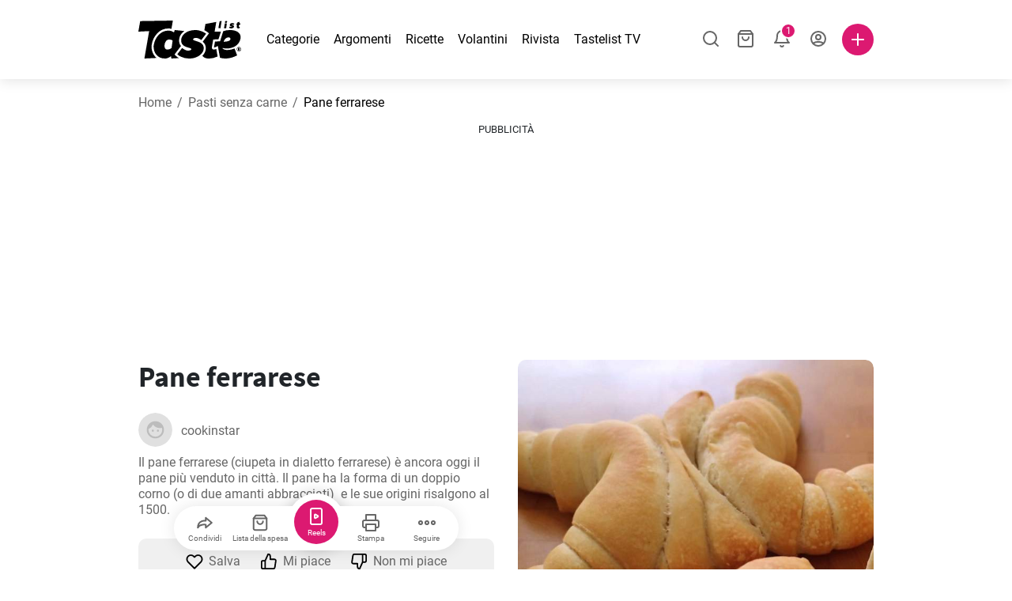

--- FILE ---
content_type: text/html; charset=utf-8
request_url: https://www.tastelist.it/ricetta/pane-ferrarese/Di0mIjuuRXncjea0Pxqo
body_size: 116311
content:
<!doctype html>
<html data-n-head-ssr lang="it-IT" data-n-head="%7B%22lang%22:%7B%22ssr%22:%22it-IT%22%7D%7D">
   <head >
      <meta data-n-head="ssr" charset="UTF-8"><meta data-n-head="ssr" name="viewport" content="width=device-width, user-scalable=no, initial-scale=1.0, maximum-scale=1.0, minimum-scale=1.0"><meta data-n-head="ssr" name="X-UA-Compatible" content="ie=edge"><meta data-n-head="ssr" name="format-detection" content="telephone=no"><meta data-n-head="ssr" name="apple-mobile-web-app-capable" content="yes"><meta data-n-head="ssr" name="apple-mobile-web-app-status-bar-style" content="default"><meta data-n-head="ssr" name="msapplication-TileColor" content="#FAA916"><meta data-n-head="ssr" name="theme-color" content="#FFFFFF"><meta data-n-head="ssr" property="og:type" content="website"><meta data-n-head="ssr" property="og:site_name" content="Tastelist"><meta data-n-head="ssr" name="p:domain_verify" content="9eff3f41fc754d4bd29aca53ed36021a"><meta data-n-head="ssr" name="robots" content="max-image-preview:large"><meta data-n-head="ssr" name="title" content="Pane ferrarese | Tastelist.it"><meta data-n-head="ssr" data-hid="description" name="description" content="Pane ferrarese - una deliziosa ricetta ⭐ a base di 7 ingredienti e soli 60 minuti per prepararla. Lasciati ispirare dai nostri gustosi piatti ⭐."><meta data-n-head="ssr" property="og:url" content="https://www.tastelist.it/ricetta/pane-ferrarese/Di0mIjuuRXncjea0Pxqo"><meta data-n-head="ssr" property="og:type" content="article"><meta data-n-head="ssr" property="og:title" content="Pane ferrarese | Tastelist.it"><meta data-n-head="ssr" property="og:description" content="Pane ferrarese - una deliziosa ricetta ⭐ a base di 7 ingredienti e soli 60 minuti per prepararla. Lasciati ispirare dai nostri gustosi piatti ⭐."><meta data-n-head="ssr" property="og:image" content="https://www.tastelist.it/get-image?path=https://eu.tastescdn.net/thumbor/XCx5ok-_d5_vIXkNofbzyVYpz2k=/1200x675/filters:quality(65):brightness(2):contrast(2):rgb(2,-2,0):sharpen(0.2,0.2,true)/it/recipe/Di0mIjuuRXncjea0Pxqo/fda60323a4c6ff6a7a548c2ff509e0.jpeg"><meta data-n-head="ssr" name="robots" content="index, follow"><title>Pane ferrarese | Tastelist.it</title><link data-n-head="ssr" rel="icon" type="image/x-icon" href="/favicon.ico"><link data-n-head="ssr" rel="icon" type="image/png" sizes="32x32" href="/favicon-32x32.png"><link data-n-head="ssr" rel="icon" type="image/png" sizes="16x16" href="/favicon-16x16.png"><link data-n-head="ssr" rel="dns-prefetch" href="https://www.googletagmanager.com"><link data-n-head="ssr" rel="preconnect" href="https://www.googletagmanager.com"><link data-n-head="ssr" rel="apple-touch-icon" sizes="180x180" href="/apple-touch-icon.png"><link data-n-head="ssr" rel="manifest" href="/site.webmanifest"><link data-n-head="ssr" rel="mask-icon" href="/safari-pinned-tab.svg" color="#DC1971"><link data-n-head="ssr" rel="canonical" href="https://www.tastelist.it/ricetta/pane-ferrarese/Di0mIjuuRXncjea0Pxqo" data-hid="canonical"><link data-n-head="ssr" rel="preload" href="https://eu.tastescdn.net/thumbor/qswl49x05tNJaqFwZcg77DPUOgg=/433x433/filters:quality(65):brightness(2):contrast(2):rgb(2,-2,0):sharpen(0.2,0.2,true)/it/recipe/Di0mIjuuRXncjea0Pxqo/fda60323a4c6ff6a7a548c2ff509e0.jpeg" as="image" media="(max-width: 319px)"><link data-n-head="ssr" rel="preload" href="https://eu.tastescdn.net/thumbor/rrqit_sGassIpItvz0UXy09m8FI=/495x495/filters:quality(65):brightness(2):contrast(2):rgb(2,-2,0):sharpen(0.2,0.2,true)/it/recipe/Di0mIjuuRXncjea0Pxqo/fda60323a4c6ff6a7a548c2ff509e0.jpeg" as="image" media="(min-width: 320px) and (max-width: 589px)"><link data-n-head="ssr" rel="preload" href="https://eu.tastescdn.net/thumbor/BaPYTST8MhXYgA9XtLNOpCCN5KM=/795x795/filters:quality(65):brightness(2):contrast(2):rgb(2,-2,0):sharpen(0.2,0.2,true)/it/recipe/Di0mIjuuRXncjea0Pxqo/fda60323a4c6ff6a7a548c2ff509e0.jpeg" as="image" media="(min-width: 590px) and (max-width: 759px)"><link data-n-head="ssr" rel="preload" href="https://eu.tastescdn.net/thumbor/2JX1dXknTkyfnAYjmU0BCV6QD84=/1050x1050/filters:quality(65):brightness(2):contrast(2):rgb(2,-2,0):sharpen(0.2,0.2,true)/it/recipe/Di0mIjuuRXncjea0Pxqo/fda60323a4c6ff6a7a548c2ff509e0.jpeg" as="image" media="(min-width: 760px) and (max-width: 991px)"><link data-n-head="ssr" rel="preload" href="https://eu.tastescdn.net/thumbor/Q8iOGMtNPhIjOsQDVDrv0op6TSk=/675x675/filters:quality(65):brightness(2):contrast(2):rgb(2,-2,0):sharpen(0.2,0.2,true)/it/recipe/Di0mIjuuRXncjea0Pxqo/fda60323a4c6ff6a7a548c2ff509e0.jpeg" as="image" media="(min-width: 992px) and (max-width: 1299px)"><link data-n-head="ssr" rel="preload" href="https://eu.tastescdn.net/thumbor/06YbxIUrQ0Gf_WsdqBOVMq5wJM8=/832x832/filters:quality(65):brightness(2):contrast(2):rgb(2,-2,0):sharpen(0.2,0.2,true)/it/recipe/Di0mIjuuRXncjea0Pxqo/fda60323a4c6ff6a7a548c2ff509e0.jpeg" as="image" media="(min-width: 1300px)"><script data-n-head="ssr" data-hid="gtm-script">if(!window._gtm_init){window._gtm_init=1;(function(w,n,d,m,e,p){w[d]=(w[d]==1||n[d]=='yes'||n[d]==1||n[m]==1||(w[e]&&w[e][p]&&w[e][p]()))?1:0})(window,navigator,'doNotTrack','msDoNotTrack','external','msTrackingProtectionEnabled');(function(w,d,s,l,x,y){w[x]={};w._gtm_inject=function(i){if(w.doNotTrack||w[x][i])return;w[x][i]=1;w[l]=w[l]||[];w[l].push({'gtm.start':new Date().getTime(),event:'gtm.js'});var f=d.getElementsByTagName(s)[0],j=d.createElement(s);j.defer=true;j.src='https://www.googletagmanager.com/gtm.js?id='+i;f.parentNode.insertBefore(j,f);}})(window,document,'script','dataLayer','_gtm_ids','_gtm_inject')}</script><style data-vue-ssr-id="dea203dc:0 651a1374:0 92b324ce:0 2f26f2ca:0 0fdd0377:0 2e332b43:0 6c4d6467:0 3c501608:0 36ba5dd4:0 f12e5d08:0 8a0caf3a:0 bbb7871a:0 d7687b92:0 a3f93cec:0 2b405baf:0 d2d9958e:0 24971a06:0 b1bd4930:0 3752b020:0 c2208152:0 4af9b04b:0 91de3888:0 0f6e9f67:0 6351f6d5:0 379d76dc:0 c8227aea:0 0aac4cdc:0 2a7a6f2c:0 0855a21a:0 ffda71d0:0 f62c56d6:0 47fa646d:0 bbe280c4:0 10cb4ead:0 5866690a:0 4001767f:0 3ecdff3b:0 332b3307:0 3d6baddd:0 403b7e3a:0 7a1ee3a3:0 74cecc19:0 dc696e68:0 4bc5599d:0 a9ea2b2a:0 b5b7d304:0 6fb97ec9:0 91a599ae:0 186fdb53:0 45bf17fd:0 47b4b84e:0 76f2526b:0 00e04bb8:0 dbe19bd8:0">/*!
 * Bootstrap Reboot v4.6.1 (https://getbootstrap.com/)
 * Copyright 2011-2021 The Bootstrap Authors
 * Copyright 2011-2021 Twitter, Inc.
 * Licensed under MIT (https://github.com/twbs/bootstrap/blob/main/LICENSE)
 * Forked from Normalize.css, licensed MIT (https://github.com/necolas/normalize.css/blob/master/LICENSE.md)
 */.vue-advanced-cropper{direction:ltr;max-height:100%;max-width:100%;position:relative;text-align:center;-webkit-user-select:none;-moz-user-select:none;user-select:none}.vue-advanced-cropper__stretcher{max-height:100%;max-width:100%;pointer-events:none;position:relative}.vue-advanced-cropper__image{max-width:none!important;position:absolute;transform-origin:center;-webkit-user-select:none;-moz-user-select:none;user-select:none}.vue-advanced-cropper__background,.vue-advanced-cropper__foreground{background:#000;left:50%;opacity:1;position:absolute;top:50%;transform:translate(-50%,-50%)}.vue-advanced-cropper__foreground{opacity:.5}.vue-advanced-cropper__boundaries{left:50%;opacity:1;position:absolute;top:50%;transform:translate(-50%,-50%)}.vue-advanced-cropper__cropper-wrapper{height:100%;width:100%}.vue-advanced-cropper__image-wrapper{height:100%;overflow:hidden;position:absolute;width:100%}.vue-advanced-cropper__stencil-wrapper{position:absolute}*,:after,:before{box-sizing:border-box}html{-webkit-text-size-adjust:100%;-webkit-tap-highlight-color:rgba(0,0,0,0);font-family:sans-serif;line-height:1.15}article,footer,header,main,nav,section{display:block}body{background-color:#fff;color:#212529;font-family:-apple-system,BlinkMacSystemFont,"Segoe UI",Roboto,"Helvetica Neue",Arial,"Noto Sans","Liberation Sans",sans-serif,"Apple Color Emoji","Segoe UI Emoji","Segoe UI Symbol","Noto Color Emoji";font-size:1rem;font-weight:400;line-height:1.5;margin:0;text-align:left}[tabindex="-1"]:focus:not(:focus-visible){outline:0!important}hr{box-sizing:content-box;height:0;overflow:visible}h1,h2,h3,h4{margin-bottom:.5rem;margin-top:0}p{margin-top:0}address,p{margin-bottom:1rem}address{font-style:normal;line-height:inherit}ol,ul{margin-bottom:1rem;margin-top:0}ol ol,ol ul,ul ol,ul ul{margin-bottom:0}blockquote{margin:0 0 1rem}b,strong{font-weight:bolder}small{font-size:80%}a{background-color:transparent;color:#007bff;-webkit-text-decoration:none;text-decoration:none}a:hover{color:#0056b3;-webkit-text-decoration:underline;text-decoration:underline}a:not([href]):not([class]),a:not([href]):not([class]):hover{color:inherit;-webkit-text-decoration:none;text-decoration:none}img{border-style:none}img,svg{vertical-align:middle}svg{overflow:hidden}table{border-collapse:collapse}label{display:inline-block;margin-bottom:.5rem}button{border-radius:0}button:focus:not(:focus-visible){outline:0}button,input,textarea{font-family:inherit;font-size:inherit;line-height:inherit;margin:0}button,input{overflow:visible}button{text-transform:none}[type=button],[type=reset],button{-webkit-appearance:button}[type=button]:not(:disabled),[type=reset]:not(:disabled),button:not(:disabled){cursor:pointer}[type=button]::-moz-focus-inner,[type=reset]::-moz-focus-inner,button::-moz-focus-inner{border-style:none;padding:0}input[type=checkbox]{box-sizing:border-box;padding:0}textarea{overflow:auto;resize:vertical}progress{vertical-align:baseline}[type=number]::-webkit-inner-spin-button,[type=number]::-webkit-outer-spin-button{height:auto}[type=search]{-webkit-appearance:none;outline-offset:-2px}[type=search]::-webkit-search-decoration{-webkit-appearance:none}output{display:inline-block}template{display:none}[hidden]{display:none!important}/*!
 * Bootstrap Grid v4.6.1 (https://getbootstrap.com/)
 * Copyright 2011-2021 The Bootstrap Authors
 * Copyright 2011-2021 Twitter, Inc.
 * Licensed under MIT (https://github.com/twbs/bootstrap/blob/main/LICENSE)
 */html{-ms-overflow-style:scrollbar;box-sizing:border-box}*,:after,:before{box-sizing:inherit}.container,.container-md,.container-sm{margin-left:auto;margin-right:auto;padding-left:15px;padding-right:15px;width:100%}@media(min-width:320px){.container{max-width:520px}}@media(min-width:590px){.container,.container-sm{max-width:560px}}@media(min-width:760px){.container,.container-md,.container-sm{max-width:730px}}@media(min-width:992px){.container,.container-md,.container-sm{max-width:960px}}@media(min-width:1300px){.container,.container-md,.container-sm{max-width:1170px}}.row{display:flex;flex-wrap:wrap;margin-left:-15px;margin-right:-15px}.col,.col-1,.col-10,.col-11,.col-12,.col-3,.col-4,.col-6,.col-8,.col-lg-10,.col-lg-12,.col-lg-2,.col-lg-3,.col-lg-4,.col-lg-5,.col-lg-6,.col-lg-8,.col-lg-9,.col-md-10,.col-md-3,.col-md-4,.col-md-5,.col-md-6,.col-md-7,.col-md-8,.col-md-9,.col-sm-10,.col-sm-12,.col-sm-6,.col-sm-8,.col-xl-2,.col-xl-4,.col-xl-6,.col-xl-8,.col-xs-12,.col-xs-4,.col-xs-6,.col-xs-8{padding-left:15px;padding-right:15px;position:relative;width:100%}.col{flex-basis:0;flex-grow:1;max-width:100%}.col-1{flex:0 0 8.33333333%;max-width:8.33333333%}.col-3{flex:0 0 25%;max-width:25%}.col-4{flex:0 0 33.33333333%;max-width:33.33333333%}.col-6{flex:0 0 50%;max-width:50%}.col-8{flex:0 0 66.66666667%;max-width:66.66666667%}.col-10{flex:0 0 83.33333333%;max-width:83.33333333%}.col-11{flex:0 0 91.66666667%;max-width:91.66666667%}.col-12{flex:0 0 100%;max-width:100%}@media(min-width:320px){.col-xs-4{flex:0 0 33.33333333%;max-width:33.33333333%}.col-xs-6{flex:0 0 50%;max-width:50%}.col-xs-8{flex:0 0 66.66666667%;max-width:66.66666667%}.col-xs-12{flex:0 0 100%;max-width:100%}.offset-xs-2{margin-left:16.66666667%}}@media(min-width:590px){.col-sm-6{flex:0 0 50%;max-width:50%}.col-sm-8{flex:0 0 66.66666667%;max-width:66.66666667%}.col-sm-10{flex:0 0 83.33333333%;max-width:83.33333333%}.col-sm-12{flex:0 0 100%;max-width:100%}.offset-sm-1{margin-left:8.33333333%}.offset-sm-2{margin-left:16.66666667%}}@media(min-width:760px){.col-md-3{flex:0 0 25%;max-width:25%}.col-md-4{flex:0 0 33.33333333%;max-width:33.33333333%}.col-md-5{flex:0 0 41.66666667%;max-width:41.66666667%}.col-md-6{flex:0 0 50%;max-width:50%}.col-md-7{flex:0 0 58.33333333%;max-width:58.33333333%}.col-md-8{flex:0 0 66.66666667%;max-width:66.66666667%}.col-md-9{flex:0 0 75%;max-width:75%}.col-md-10{flex:0 0 83.33333333%;max-width:83.33333333%}.offset-md-0{margin-left:0}.offset-md-1{margin-left:8.33333333%}.offset-md-2{margin-left:16.66666667%}.offset-md-3{margin-left:25%}}@media(min-width:992px){.col-lg-2{flex:0 0 16.66666667%;max-width:16.66666667%}.col-lg-3{flex:0 0 25%;max-width:25%}.col-lg-4{flex:0 0 33.33333333%;max-width:33.33333333%}.col-lg-5{flex:0 0 41.66666667%;max-width:41.66666667%}.col-lg-6{flex:0 0 50%;max-width:50%}.col-lg-8{flex:0 0 66.66666667%;max-width:66.66666667%}.col-lg-9{flex:0 0 75%;max-width:75%}.col-lg-10{flex:0 0 83.33333333%;max-width:83.33333333%}.col-lg-12{flex:0 0 100%;max-width:100%}.offset-lg-1{margin-left:8.33333333%}.offset-lg-2{margin-left:16.66666667%}.offset-lg-3{margin-left:25%}}@media(min-width:1300px){.col-xl-2{flex:0 0 16.66666667%;max-width:16.66666667%}.col-xl-4{flex:0 0 33.33333333%;max-width:33.33333333%}.col-xl-6{flex:0 0 50%;max-width:50%}.col-xl-8{flex:0 0 66.66666667%;max-width:66.66666667%}.offset-xl-4{margin-left:33.33333333%}}.d-none{display:none!important}.d-block{display:block!important}.d-flex{display:flex!important}.d-inline-flex{display:inline-flex!important}@media(min-width:320px){.d-xs-none{display:none!important}}@media(min-width:590px){.d-sm-none{display:none!important}.d-sm-inline-block{display:inline-block!important}.d-sm-block{display:block!important}.d-sm-flex{display:flex!important}}@media(min-width:760px){.d-md-none{display:none!important}.d-md-block{display:block!important}}@media(min-width:992px){.d-lg-none{display:none!important}.d-lg-block{display:block!important}.d-lg-flex{display:flex!important}}@media(min-width:1300px){.d-xl-none{display:none!important}.d-xl-block{display:block!important}}.flex-column{flex-direction:column!important}.justify-content-center{justify-content:center!important}.justify-content-between{justify-content:space-between!important}.align-items-center{align-items:center!important}.align-self-center{align-self:center!important}.mx-0{margin-right:0!important}.mb-0{margin-bottom:0!important}.mx-0{margin-left:0!important}.mt-1{margin-top:.25rem!important}.mb-1{margin-bottom:.25rem!important}.mt-2{margin-top:.5rem!important}.mb-2{margin-bottom:.5rem!important}.mt-3{margin-top:1rem!important}.mb-3{margin-bottom:1rem!important}.mt-4,.my-4{margin-top:1.5rem!important}.mb-4,.my-4{margin-bottom:1.5rem!important}.mt-5{margin-top:3rem!important}.mb-5{margin-bottom:3rem!important}.pt-0{padding-top:0!important}.pr-0,.px-0{padding-right:0!important}.pl-0,.px-0{padding-left:0!important}.px-1{padding-left:.25rem!important;padding-right:.25rem!important}.mt-auto,.my-auto{margin-top:auto!important}.mx-auto{margin-right:auto!important}.my-auto{margin-bottom:auto!important}.ml-auto,.mx-auto{margin-left:auto!important}@media(min-width:320px){.mt-xs-4{margin-top:1.5rem!important}.pl-xs-0{padding-left:0!important}}@media(min-width:760px){.mt-md-0{margin-top:0!important}.mb-md-0{margin-bottom:0!important}}.text-left{text-align:left!important}.text-center{text-align:center!important}.text-info{color:#17a2b8!important}a.text-info:focus,a.text-info:hover{color:#0f6674!important}.position-relative{position:relative!important}.w-100{width:100%!important}.h-100{height:100%!important}@media(max-width:760px){.row,.row>.col,.row>[class*=col-]{padding-left:7.5px;padding-right:7.5px}}body,html{min-height:100vh;position:relative;width:100vw}body{-webkit-print-color-adjust:exact!important;print-color-adjust:exact!important;touch-action:pan-y}html{overflow-x:hidden}body{font-size:16px}h1,h2,h3,h4{font-family:"Source Sans Pro",sans-serif}h1{font-size:22px}@media(min-width:992px){h1{font-size:36px}}h2{font-size:18px}@media(min-width:992px){h2{font-size:22px}}h3{font-size:16px}@media(min-width:992px){h3{font-size:18px}}h4{font-size:14px}@media(min-width:992px){h4{font-size:16px}}.small{font-size:12px}@font-face{font-display:swap;font-family:"Roboto";font-style:normal;font-weight:400;src:local(""),url(/fonts/roboto-v20-latin-ext_latin-regular.woff2) format("woff2"),url(/fonts/roboto-v20-latin-ext_latin-regular.woff) format("woff")}@font-face{font-display:swap;font-family:"Roboto";font-style:normal;font-weight:700;src:local(""),url(/fonts/roboto-v20-latin-ext_latin-700.woff2) format("woff2"),url(/fonts/roboto-v20-latin-ext_latin-700.woff) format("woff")}@font-face{font-display:swap;font-family:"Source Sans Pro";font-style:normal;font-weight:400;src:local(""),url(/fonts/source-sans-pro-v14-latin-ext_latin-regular.woff2) format("woff2"),url(/fonts/source-sans-pro-v14-latin-ext_latin-regular.woff) format("woff")}@font-face{font-display:swap;font-family:"Source Sans Pro";font-style:normal;font-weight:700;src:local(""),url(/fonts/source-sans-pro-v14-latin-ext_latin-700.woff2) format("woff2"),url(/fonts/source-sans-pro-v14-latin-ext_latin-700.woff) format("woff")}html.modal-open,html.spinner-open{max-height:100vh;overflow-y:hidden!important}#app{-webkit-font-smoothing:antialiased;-moz-osx-font-smoothing:grayscale;font-family:"Roboto",sans-serif}#router-view{min-height:calc(100vh - 52px)}@media(min-width:992px){#router-view{min-height:calc(100vh - 100px)}}button,input,textarea{border:none;outline:none}button{background:none;padding:0}.fade-enter-active,.fade-leave-active{transition:opacity .3s ease-out}.fade-enter,.fade-leave-to{opacity:0}.fade-fast-enter-active,.fade-fast-leave-active{transition:opacity .15s ease-out}.fade-fast-enter,.fade-fast-leave-to{opacity:0}.fade-slow-enter-active,.fade-slow-leave-active{transition:opacity .6s ease-in-out}.fade-slow-enter,.fade-slow-leave-to{opacity:0}.slide-down-enter-active,.slide-down-leave-active{transition:transform .2s ease-out}.slide-down-enter,.slide-down-leave-to{transform:translateY(-100%)}@media print{@page{size:A4 portrait;margin:5mm}body,html{height:297mm;width:210mm}#router-view{padding-top:30px}.container{max-width:100%}}
header[data-v-5e232a4b]{background:#fff;box-shadow:0 3px 15px rgba(0,0,0,.1);height:52px;left:0;position:sticky;top:0;width:100vw;z-index:99}header.no-shadow[data-v-5e232a4b]{box-shadow:none}@media(min-width:760px){header.no-shadow[data-v-5e232a4b]{box-shadow:0 3px 15px rgba(0,0,0,.1)}}header>.container[data-v-5e232a4b]{position:relative}@media(min-width:992px){header[data-v-5e232a4b]{height:100px}}#header-logo-wrapper[data-v-5e232a4b]{display:inline-block;margin-right:32px}@media(min-width:992px){#header-logo-wrapper:hover svg[data-v-5e232a4b]{fill:#dc1971}}#header-logo-wrapper svg[data-v-5e232a4b]{height:auto;width:80px}@media(min-width:992px){#header-logo-wrapper svg[data-v-5e232a4b]{transition:fill .3s ease-out;width:130px}}nav ul[data-v-5e232a4b]{list-style:none;margin:0;padding:0}.header-nav[data-v-5e232a4b]{display:none}.header-nav ul[data-v-5e232a4b]{display:flex;flex-flow:row nowrap;justify-content:space-between}.header-nav li[data-v-5e232a4b]:not(:last-child){margin-right:18px}.header-nav a[data-v-5e232a4b],.header-nav button[data-v-5e232a4b]{color:#000;display:inline-block;font-size:16px;height:20px;line-height:20px;-webkit-text-decoration:none;text-decoration:none;white-space:nowrap}@media(min-width:992px){.header-nav a[data-v-5e232a4b],.header-nav button[data-v-5e232a4b]{border-bottom:1px solid transparent;transition:border-bottom .15s ease-out}.header-nav a[data-v-5e232a4b]:hover,.header-nav button[data-v-5e232a4b]:hover{border-bottom:1px solid #000}}.header-nav a.seasonal[data-v-5e232a4b],.header-nav button.seasonal[data-v-5e232a4b]{color:var(--static-page-menu-item-color)}@media(min-width:992px){.header-nav a.seasonal[data-v-5e232a4b],.header-nav button.seasonal[data-v-5e232a4b]{border-bottom:1px solid transparent;transition:border-bottom .15s ease-out}.header-nav a.seasonal[data-v-5e232a4b]:hover,.header-nav button.seasonal[data-v-5e232a4b]:hover{border-bottom:1px solid var(--static-page-menu-item-color)}.header-nav[data-v-5e232a4b]{display:inline-block}}#login-button[data-v-5e232a4b],#notifications-button[data-v-5e232a4b],#search-button[data-v-5e232a4b],#shopping-list-button[data-v-5e232a4b]{align-items:center;display:inline-flex;justify-content:center}#notifications-button[data-v-5e232a4b],#search-button[data-v-5e232a4b],#shopping-list-button[data-v-5e232a4b]{bottom:1px;margin-right:22px;position:relative}#notifications-button-mobile[data-v-5e232a4b],#shopping-list-button[data-v-5e232a4b],#shopping-list-button-mobile[data-v-5e232a4b]{position:relative}.open-shopping-list-button>*[data-v-5e232a4b]{pointer-events:none}#login-button svg[data-v-5e232a4b]{position:relative}@media(min-width:992px){#login-button svg[data-v-5e232a4b]{bottom:1px;margin-right:12px;width:24px}}#avatar[data-v-5e232a4b]{cursor:pointer;overflow:hidden}#avatar[data-v-5e232a4b],.add-recipe-desktop-simple[data-v-5e232a4b]{border-radius:50%;height:40px;width:40px}.add-recipe-desktop-simple[data-v-5e232a4b]{background:#dc1971;margin-left:6px;position:relative}.add-recipe-desktop-simple svg[data-v-5e232a4b]{left:50%;position:absolute;top:50%;transform:translate(-50%,-50%)}.add-recipe-desktop-simple svg path[data-v-5e232a4b]{fill:#fff}.add-recipe-desktop-simple.logged[data-v-5e232a4b]{margin-left:14px}.add-recipe-desktop[data-v-5e232a4b]{margin-left:18px}#header-right-container[data-v-5e232a4b]{align-items:center;display:inline-flex;margin-left:auto;position:relative}#header-search-container[data-v-5e232a4b]{align-items:center;display:none;flex-flow:row nowrap;justify-content:flex-end;margin-left:auto}@media(min-width:992px){#header-search-container[data-v-5e232a4b]{display:inline-flex}}#header-mobile-toolbar[data-v-5e232a4b]{display:inline-block;height:20px;margin-left:auto}#header-mobile-toolbar button[data-v-5e232a4b]{align-items:center;display:inline-flex;height:20px;justify-content:center}#header-mobile-toolbar ul[data-v-5e232a4b]{display:flex;flex-flow:row nowrap;height:20px;justify-content:flex-end}#header-mobile-toolbar li[data-v-5e232a4b]{line-height:20px}#header-mobile-toolbar li[data-v-5e232a4b]:not(:last-child){margin-right:20px}#header-mobile-toolbar svg[data-v-5e232a4b]{fill:none;stroke:#dc1971;stroke-width:2px;cursor:pointer}#header-mobile-toolbar svg line[data-v-5e232a4b],#header-mobile-toolbar svg path[data-v-5e232a4b]{fill:none;stroke:#666;stroke-linecap:round;stroke-linejoin:round;stroke-width:2px}#header-mobile-toolbar svg.mobile-toolbar-icon[data-v-5e232a4b]{height:20px;width:20px}#header-mobile-toolbar #mobile-menu-icon[data-v-5e232a4b]{stroke:#000}#header-mobile-toolbar #mobile-avatar-image[data-v-5e232a4b]{border-radius:50%;cursor:pointer;display:inline-block;height:20px;overflow:hidden;width:20px}#header-mobile-toolbar #mobile-avatar-image[data-v-5e232a4b] div{height:100%}#header-mobile-toolbar #mobile-avatar-image[data-v-5e232a4b] img{left:0;position:absolute;top:0}@media(min-width:992px){#header-mobile-toolbar[data-v-5e232a4b]{display:none}}#user-menu[data-v-5e232a4b]{background:#fff;border-radius:4px;box-shadow:0 0 15px rgba(0,0,0,.2);left:-22px;outline:none;padding:8px 0;position:absolute;top:32px;z-index:100}@media(min-width:590px){#user-menu[data-v-5e232a4b]{left:50px}}@media(min-width:760px){#user-menu[data-v-5e232a4b]{left:18px}}@media(min-width:992px){#user-menu[data-v-5e232a4b]{left:74px;top:52px}}#user-menu ul[data-v-5e232a4b]{display:flex;flex-flow:column nowrap;width:160px}#user-menu li[data-v-5e232a4b]{background-color:#fff;cursor:pointer;line-height:1;margin:0;padding:10px 0 8px 13px;transition:background-color .15s ease-out;-webkit-user-select:none;-moz-user-select:none;user-select:none;width:100%}#user-menu li[data-v-5e232a4b]:last-child{color:#dc1971}@media(min-width:992px){#user-menu li[data-v-5e232a4b]:hover{background-color:#f0f0f0}}#user-menu[data-v-5e232a4b]:after{border-bottom:5px solid #fff;border-left:5px solid transparent;border-right:5px solid transparent;content:"";display:inline-block;height:0;left:70%;position:absolute;top:-5px;transform:translateX(-50%);width:0}@media(min-width:590px){#user-menu[data-v-5e232a4b]:after{left:50%}}@media(min-width:760px){#user-menu[data-v-5e232a4b]:after{left:calc(50% + 32px)}}@media(min-width:992px){#user-menu[data-v-5e232a4b]:after{left:50%}}.notifications-icon line[data-v-5e232a4b],.notifications-icon path[data-v-5e232a4b],.search-icon line[data-v-5e232a4b],.search-icon path[data-v-5e232a4b],.shopping-list-icon line[data-v-5e232a4b],.shopping-list-icon path[data-v-5e232a4b],.user-icon line[data-v-5e232a4b],.user-icon path[data-v-5e232a4b]{fill:none;stroke:#666;stroke-linecap:round;stroke-linejoin:round;stroke-width:2px}.icon-count-circle[data-v-5e232a4b]{background:#dc1971;border:2px solid #fff;border-radius:50%;display:inline-block;height:12px;position:absolute;right:-3px;top:-7px;width:12px}.icon-count-circle.with-text[data-v-5e232a4b]{align-items:center;border-radius:16px;display:inline-flex;height:20px;justify-content:center;line-height:16px;right:-6px;top:-10px;width:20px}.icon-count-circle.with-text span[data-v-5e232a4b]{color:#fff;font-size:12px}.icon-count-circle.with-text.plus[data-v-5e232a4b]{padding:0 5px;right:-12px;width:auto}@media(min-width:992px){.icon-count-circle[data-v-5e232a4b]{top:-5px}.icon-count-circle.with-text[data-v-5e232a4b]{top:-8px}}.shopping-list-circle[data-v-5e232a4b]{background:#dc1971;border:2px solid #fff;border-radius:50%;display:inline-block;height:12px;position:absolute;right:-4px;top:-4px;width:12px}.popup-buttons-row[data-v-5e232a4b]{display:flex;flex-flow:row nowrap;justify-content:space-between;margin-top:36px}.popup-buttons-row button[data-v-5e232a4b]:first-child{margin-right:15px}@media print{header[data-v-5e232a4b]{display:none}}header.simple-version>.container[data-v-5e232a4b]{justify-content:center!important}header.simple-version #header-right-container[data-v-5e232a4b],header.simple-version .header-nav[data-v-5e232a4b]{display:none!important}header.simple-version #header-logo-wrapper[data-v-5e232a4b]{margin:0!important}
a[data-v-c477ad4a],button[data-v-c477ad4a]{align-items:center;border:none;border-radius:4px;color:#fff;display:inline-flex;font-size:14px;height:40px;justify-content:center;letter-spacing:.7px;line-height:40px;margin:0;max-width:330px;outline:none;padding:0 26px;position:relative;text-align:center;-webkit-text-decoration:none;text-decoration:none;transition:background-color .3s ease-out;white-space:nowrap;width:auto}a.bordered[data-v-c477ad4a],button.bordered[data-v-c477ad4a]{line-height:36px}a img[data-v-c477ad4a],button img[data-v-c477ad4a]{height:22px;margin-right:10px}a.bordered[data-v-c477ad4a],button.bordered[data-v-c477ad4a]{transition:background-color .3s ease-out,color .3s ease-out,border-color .3s ease-out}a[data-v-c477ad4a]:focus,a[data-v-c477ad4a]:hover,button[data-v-c477ad4a]:focus,button[data-v-c477ad4a]:hover{color:#fff;-webkit-text-decoration:none;text-decoration:none}button[data-v-c477ad4a]:focus{outline:none}.full-width[data-v-c477ad4a]{width:100%}.pink[data-v-c477ad4a]{background-color:#dc1971;font-family:"Roboto",sans-serif;font-size:14px}.pink[data-v-c477ad4a]:disabled{background-color:#e0e0e0;color:#fff}.pink.bordered[data-v-c477ad4a]{background-color:transparent;border:1px solid #dc1971;color:#dc1971}.pink.bordered[data-v-c477ad4a]:disabled{background-color:none;border:1px solid #e0e0e0;color:#e0e0e0}@media(min-width:992px){.pink[data-v-c477ad4a]:not(:disabled):focus,.pink[data-v-c477ad4a]:not(:disabled):hover{background-color:#c60d60}.pink:not(:disabled).bordered[data-v-c477ad4a]:focus,.pink:not(:disabled).bordered[data-v-c477ad4a]:hover{border-color:#c60d60;color:#fff}}.white[data-v-c477ad4a]{background-color:#fff;font-family:"Roboto",sans-serif;font-size:14px}.white[data-v-c477ad4a]:disabled{background-color:#e0e0e0;color:#fff}.white.bordered[data-v-c477ad4a]{background-color:transparent;border:1px solid #fff;color:#fff}.white.bordered[data-v-c477ad4a]:disabled{background-color:none;border:1px solid #e0e0e0;color:#e0e0e0}@media(min-width:992px){.white[data-v-c477ad4a]:not(:disabled):focus,.white[data-v-c477ad4a]:not(:disabled):hover{background-color:#000}.white:not(:disabled).bordered[data-v-c477ad4a]:focus,.white:not(:disabled).bordered[data-v-c477ad4a]:hover{border-color:#000;color:#fff}}.white.bordered[data-v-c477ad4a]:hover{border-color:#fff!important}.premiumwhite[data-v-c477ad4a]{background-color:#fff;color:#dc1971;font-family:"Roboto",sans-serif;font-size:14px}.premiumwhite[data-v-c477ad4a]:disabled{background-color:#e0e0e0;color:#fff}.premiumwhite.bordered[data-v-c477ad4a]{background-color:transparent;border:1px solid #fff;color:#fff}.premiumwhite.bordered[data-v-c477ad4a]:disabled{background-color:none;border:1px solid #e0e0e0;color:#e0e0e0}@media(min-width:992px){.premiumwhite[data-v-c477ad4a]:not(:disabled):focus,.premiumwhite[data-v-c477ad4a]:not(:disabled):hover{background-color:#fff}.premiumwhite:not(:disabled).bordered[data-v-c477ad4a]:focus,.premiumwhite:not(:disabled).bordered[data-v-c477ad4a]:hover{border-color:#fff;color:#fff}}.premiumwhite[data-v-c477ad4a]:focus,.premiumwhite[data-v-c477ad4a]:hover{color:#dc1971;-webkit-text-decoration:none;text-decoration:none}.grey[data-v-c477ad4a]{background-color:#666;font-family:"Roboto",sans-serif;font-size:14px}.grey[data-v-c477ad4a]:disabled{background-color:#e0e0e0;color:#fff}.grey.bordered[data-v-c477ad4a]{background-color:transparent;border:1px solid #666;color:#666}.grey.bordered[data-v-c477ad4a]:disabled{background-color:none;border:1px solid #e0e0e0;color:#e0e0e0}@media(min-width:992px){.grey[data-v-c477ad4a]:not(:disabled):focus,.grey[data-v-c477ad4a]:not(:disabled):hover{background-color:#525252}.grey:not(:disabled).bordered[data-v-c477ad4a]:focus,.grey:not(:disabled).bordered[data-v-c477ad4a]:hover{border-color:#525252;color:#fff}}.facebook[data-v-c477ad4a]{background-color:#3b5998;font-family:"Source Sans Pro",sans-serif;font-size:16px}.facebook[data-v-c477ad4a]:disabled{background-color:#e0e0e0;color:#fff}.facebook.bordered[data-v-c477ad4a]{background-color:transparent;border:1px solid #3b5998;color:#3b5998}.facebook.bordered[data-v-c477ad4a]:disabled{background-color:none;border:1px solid #e0e0e0;color:#e0e0e0}@media(min-width:992px){.facebook[data-v-c477ad4a]:not(:disabled):focus,.facebook[data-v-c477ad4a]:not(:disabled):hover{background-color:#30487b}.facebook:not(:disabled).bordered[data-v-c477ad4a]:focus,.facebook:not(:disabled).bordered[data-v-c477ad4a]:hover{border-color:#30487b;color:#fff}}.facebook img[data-v-c477ad4a]{left:32px}.google[data-v-c477ad4a]{background-color:#818181;font-family:"Source Sans Pro",sans-serif;font-size:16px}.google[data-v-c477ad4a]:disabled{background-color:#e0e0e0;color:#fff}.google.bordered[data-v-c477ad4a]{background-color:#fff;border:1px solid #818181;color:#818181}.google.bordered[data-v-c477ad4a]:disabled{background-color:none;border:1px solid #e0e0e0;color:#e0e0e0}@media(min-width:992px){.google[data-v-c477ad4a]:not(:disabled):focus,.google[data-v-c477ad4a]:not(:disabled):hover{background-color:#818181}.google:not(:disabled).bordered[data-v-c477ad4a]:focus,.google:not(:disabled).bordered[data-v-c477ad4a]:hover{border-color:#818181;color:#fff}}.google img[data-v-c477ad4a]{transition:filter .3s ease-out}.google:focus img[data-v-c477ad4a],.google:hover img[data-v-c477ad4a]{filter:brightness(0) invert(1)}
#notifications-list[data-v-3c71193f]{background:#fff;box-shadow:0 0 15px rgba(0,0,0,.2);display:flex;flex-direction:column;height:100%;left:0;outline:none;padding:18px 0 0;position:fixed;top:0;width:100vw;z-index:100}@media(min-width:590px){#notifications-list[data-v-3c71193f]{--max-height:calc(100vh - 52px);border-radius:4px;height:auto;left:-166px;max-height:min(588px,calc(100vh - 52px));max-height:min(588px,var(--max-height));padding:18px 0 0;position:absolute;top:32px;width:360px}}@media(min-width:760px){#notifications-list[data-v-3c71193f]{--max-height:calc(100vh - 100px);left:-190px}}@media(min-width:992px){#notifications-list[data-v-3c71193f]{left:-80px;top:52px}}#notifications-list[data-v-3c71193f]:after{border-bottom:5px solid #fff;border-left:5px solid transparent;border-right:5px solid transparent;content:"";display:none;height:0;position:absolute;top:-5px;transform:translateX(-50%);width:0}@media(min-width:590px){#notifications-list[data-v-3c71193f]:after{display:inline-block;left:calc(50% + 76px)}}@media(min-width:760px){#notifications-list[data-v-3c71193f]:after{left:calc(50% + 100px)}}@media(min-width:992px){#notifications-list[data-v-3c71193f]:after{left:50%}}.notifications-list-header[data-v-3c71193f]{margin-bottom:8px;padding:0 14px;position:relative}.notifications-list-header .notifications-list-heading[data-v-3c71193f]{display:block;font-family:"Source Sans Pro",sans-serif;font-size:22px;line-height:24px;margin:0;text-align:center;white-space:nowrap}.notifications-list-header .notifications-list-header-close-button[data-v-3c71193f]{position:absolute;right:14px;top:50%;transform:translateY(-50%)}@media(min-width:590px){.notifications-list-header .notifications-list-header-close-button[data-v-3c71193f]{display:none}}.empty-notifications-list-container[data-v-3c71193f]{padding:52px 0 78px}.empty-notifications-list-container .empty-notifications-list-icon[data-v-3c71193f]{align-items:center;background:#f0f0f0;border-radius:50%;display:flex;height:132px;justify-content:center;margin:0 auto;width:132px}.empty-notifications-list-container .empty-notifications-list-icon svg[data-v-3c71193f]{fill:none;stroke:#666;stroke-linecap:round;stroke-linejoin:round;stroke-width:2px;height:auto;width:64px}.empty-notifications-list-container p[data-v-3c71193f]{color:#666;margin-top:19px;text-align:center}.sections-wrapper[data-v-3c71193f]{-ms-overflow-style:none;border-radius:0 0 4px 4px;margin-top:4px;overflow-y:scroll;scrollbar-width:none}.sections-wrapper[data-v-3c71193f]::-webkit-scrollbar{display:none}section[data-v-3c71193f]{padding:8px 14px 0}section ul[data-v-3c71193f]{list-style-type:none;margin:0;padding:0}section.read[data-v-3c71193f]{background:#f0f0f0}section[data-v-3c71193f]:last-child{padding-bottom:8px}.section-header[data-v-3c71193f]{align-items:baseline;display:flex;flex-flow:row nowrap;justify-content:space-between;line-height:20px;margin-bottom:4px}.section-header button[data-v-3c71193f]{color:#dc1971;font-size:12px;-webkit-text-decoration:underline;text-decoration:underline}.section-heading[data-v-3c71193f]{display:block;font-family:"Source Sans Pro",sans-serif;font-size:18px;line-height:20px}.cookie-star-banner[data-v-3c71193f]{border-top:1px solid #e0e0e0;padding:8px 0}.cookie-star-banner a[data-v-3c71193f]{-webkit-text-decoration:none;text-decoration:none}.cookie-star-banner-inner[data-v-3c71193f]{align-items:center;background:#f0f0f0;border-radius:4px;display:flex;height:80px;justify-content:flex-start;overflow:hidden;position:relative}.cookie-star-banner-inner img[data-v-3c71193f]{bottom:0;left:0;pointer-events:none;position:absolute;-webkit-user-select:none;-moz-user-select:none;user-select:none;width:140px}.cookie-star-banner-inner p[data-v-3c71193f]{color:#000;font-size:12px;font-weight:700;line-height:14px;margin:0;padding-left:140px;padding-right:16px}
#recipe[data-v-056d8fcc],.similar-recipes-carousel-slide[data-v-056d8fcc]{padding-top:18px}#recipe[data-v-056d8fcc]{padding-bottom:21px}@media(min-width:992px){#recipe[data-v-056d8fcc]{padding-bottom:38px}}#recipe .loading[data-v-056d8fcc]{opacity:0}@media print{#recipe[data-v-056d8fcc]{display:none!important}}.recipe-detail-title[data-v-056d8fcc]{font-family:"Source Sans Pro",sans-serif;font-size:15px;font-weight:700;line-height:18px;margin-bottom:0;padding-bottom:1px}@media(min-width:992px){.recipe-detail-title[data-v-056d8fcc]{font-size:36px;line-height:44px;margin-bottom:22px}}.recipe-header-row[data-v-056d8fcc]{margin-bottom:24px}@media(min-width:992px){.recipe-header-row[data-v-056d8fcc]{margin-bottom:47px;margin-top:21px}}.share-box-heading[data-v-056d8fcc]{margin-top:16px}@media(min-width:992px){.share-box-heading[data-v-056d8fcc]{margin-top:24px}}.version-btn[data-v-056d8fcc]{margin-bottom:16px}.flex-column-wrapper[data-v-056d8fcc],.popular-recipes[data-v-056d8fcc]{display:flex;flex-direction:column}.popular-recipes[data-v-056d8fcc]{margin-bottom:16px}@media(min-width:992px){.popular-recipes[data-v-056d8fcc]{margin-bottom:0}}.desktop-wrapper-similar[data-v-056d8fcc]{display:none}@media(min-width:992px){.desktop-wrapper-similar[data-v-056d8fcc]{display:block}}.mobile-wrapper-similar[data-v-056d8fcc]{display:block}@media(min-width:992px){.mobile-wrapper-similar[data-v-056d8fcc]{display:none}}.ad-under-pagination[data-v-056d8fcc]{margin-top:16px}.discovery-next-page-button[data-v-056d8fcc]{font-weight:700}.button-icon-next[data-v-056d8fcc]{display:flex}.under-directions-container[data-v-056d8fcc]{align-items:center;display:flex;flex-flow:row nowrap;justify-content:space-between;margin-bottom:24px}.similar-recipes-carousel-arrow[data-v-056d8fcc]{align-items:center;background:rgba(220,25,113,.8);border-radius:24px 0 0 24px;display:flex;height:48px;justify-content:center;position:fixed;right:0;top:50%;transform:translateY(-50%);width:28px;z-index:1}@media print{.similar-recipes-carousel-arrow[data-v-056d8fcc]{display:none!important}}.similar-recipes-carousel-arrow svg[data-v-056d8fcc]{fill:none;stroke:#fff;stroke-width:2;stroke-linecap:round;stroke-linejoin:round;transform:translateX(4px)}@media(min-width:760px){.similar-recipes-carousel-arrow[data-v-056d8fcc]{display:none}}.similar-recipes-carousel-slide[data-v-056d8fcc]{left:0;position:absolute;top:0;width:100vw}@media(min-width:760px){.similar-recipes-carousel-slide[data-v-056d8fcc]{display:none}}@media print{.similar-recipes-carousel-slide[data-v-056d8fcc]{display:none!important}}.similar-recipes-carousel-slide.discovery[data-v-056d8fcc]{padding-top:116px}.similar-recipes-carousel-slide.prev[data-v-056d8fcc]{transform:translateX(-100vw)}.similar-recipes-carousel-slide.next[data-v-056d8fcc]{transform:translateX(100vw)}.similar-recipes-carousel-slide .image-placeholder[data-v-056d8fcc]{aspect-ratio:1;background:#f3f3f3;height:100vw;left:calc((-100vw - 30px + min(100vw, 520px))/2);margin-bottom:15px;position:relative;width:100vw}@media(min-width:590px){.similar-recipes-carousel-slide .image-placeholder[data-v-056d8fcc]{border-radius:10px;height:0;left:0;padding-top:100%;width:100%}}.similar-recipes-carousel-slide .recipe-detail-title[data-v-056d8fcc]{margin-top:45px}.similar-recipes-carousel-slide:not(.discovery) .image-placeholder[data-v-056d8fcc]{margin-top:52px}.overflow-x-hidden[data-v-056d8fcc]{overflow-x:hidden}.mobile-reels-carousel[data-v-056d8fcc]{background:#f0f0f0;left:calc((-100vw - 30px + min(100vw, 520px))/2);padding:10px 0 18px;position:relative;width:100vw}@media(min-width:590px){.mobile-reels-carousel[data-v-056d8fcc]{left:calc(-50vw + 265px)}}@media(min-width:760px){.mobile-reels-carousel[data-v-056d8fcc]{left:calc(-50vw + 350px)}}#recipe.simple-version[data-v-056d8fcc] #add-comment,#recipe.simple-version[data-v-056d8fcc] #breadcrumbs-container,#recipe.simple-version[data-v-056d8fcc] #servings-container,#recipe.simple-version[data-v-056d8fcc] .add-all-to-shopping-list-button,#recipe.simple-version[data-v-056d8fcc] .add-recipe-rating,#recipe.simple-version[data-v-056d8fcc] .author-row,#recipe.simple-version[data-v-056d8fcc] .duration,#recipe.simple-version[data-v-056d8fcc] .leaflets-carousel,#recipe.simple-version[data-v-056d8fcc] .mobile-reels-carousel,#recipe.simple-version[data-v-056d8fcc] .partner-products,#recipe.simple-version[data-v-056d8fcc] .recipe-extra-info,#recipe.simple-version[data-v-056d8fcc] .recipe-reaction-box,#recipe.simple-version[data-v-056d8fcc] .under-directions-container{display:none!important}
.similar-recipes-carousel-indicator[data-v-90808daa]{align-items:center;background:#fff;border-top:1px solid #f0f0f0;box-shadow:0 3px 6px -3px rgba(77,17,88,.161);display:flex;height:20px;justify-content:center;position:sticky;top:52px;z-index:1}@media(min-width:760px){.similar-recipes-carousel-indicator[data-v-90808daa]{display:none}}@media print{.similar-recipes-carousel-indicator[data-v-90808daa]{display:none!important}}.dot[data-v-90808daa]{background:#666;border-radius:50%;height:6px;opacity:.3;transition:opacity .3s ease-out;width:6px}.dot.active[data-v-90808daa]{opacity:1}.dot[data-v-90808daa]:not(:last-child){margin-right:8px}
#breadcrumbs-container[data-v-20e556ec]{align-items:center;display:flex;flex-flow:row nowrap;justify-content:flex-start;margin-bottom:12px;min-height:24px}#breadcrumbs-container a[data-v-20e556ec]{color:#666;-webkit-text-decoration:none;text-decoration:none}@media(min-width:992px){#breadcrumbs-container a[data-v-20e556ec]{border-bottom:1px solid transparent;transition:border-bottom .15s ease-out}#breadcrumbs-container a[data-v-20e556ec]:hover{border-bottom:1px solid #666}}.breadcrumb[data-v-20e556ec]{color:#666;font-size:16px;white-space:nowrap}.breadcrumb[data-v-20e556ec]:not(.current):after{content:"/";margin:0 7px}.breadcrumb.current[data-v-20e556ec]{color:#000;overflow:hidden;text-overflow:ellipsis}.mobile-home-button[data-v-20e556ec]{bottom:1px;display:flex;margin-right:10px;position:relative}@media(min-width:590px){.mobile-home-button[data-v-20e556ec]{display:none}}.mobile-home-icon[data-v-20e556ec]{width:14px}
path[data-v-00108c83]{fill:none;stroke:#000;stroke-linecap:round;stroke-linejoin:round;stroke-width:1}
.ad[data-v-024668b8]{margin-bottom:18px;text-align:center;width:100%}.ad.sticky[data-v-024668b8]{position:sticky;top:116px}.ad .text-center[data-v-024668b8]{font-size:13px;text-transform:uppercase}@media(min-width:992px){.ad[data-v-024668b8]{margin-bottom:32px}}@media print{.ad[data-v-024668b8]{display:none!important}}
.author-row[data-v-11a87c74]{align-items:center;display:flex;flex-flow:row nowrap;justify-content:space-between;margin-bottom:8px}@media(min-width:760px){.author-row[data-v-11a87c74]{display:none}}.author[data-v-11a87c74]{margin-bottom:0!important}@media(min-width:590px){.author[data-v-11a87c74]{display:inline-flex!important}}@media(min-width:760px){.author[data-v-11a87c74]{display:none!important}}
.recipe-thumb-author-header[data-v-410e0472]{align-items:center;color:#000;display:inline-flex;margin-bottom:8px;-webkit-text-decoration:none;text-decoration:none}@media(min-width:590px){.recipe-thumb-author-header[data-v-410e0472]{display:none}}.image-wrapper[data-v-410e0472]{border-radius:50%;height:32px;margin-right:10px;overflow:hidden;position:relative;width:32px}.image-wrapper[data-v-410e0472] img{border-radius:50%;overflow:hidden}.image-wrapper.premium[data-v-410e0472]{border:1px solid #dc1971}span[data-v-410e0472]{font-size:14px}.crown-icon[data-v-410e0472]{margin-left:10px;width:16px}
.image-placeholder[data-v-6d8d98f4]{background:#f3f3f3;height:100%;left:0;position:absolute;top:0;width:100%;z-index:-1}img[data-v-6d8d98f4]{height:100%;-o-object-fit:cover;object-fit:cover;opacity:0;width:100%}img.loaded[data-v-6d8d98f4]{opacity:1}.lazy-image[data-v-6d8d98f4]{transition:opacity .35s ease-out}.window-loading .lazy-image[data-v-6d8d98f4]{transition:none}.adapt-to-ratio[data-v-6d8d98f4]{overflow:hidden;position:relative}.adapt-to-ratio img[data-v-6d8d98f4]{left:0;position:absolute;top:0}
@media(min-width:992px){.title-image-container[data-v-203b84b4]{order:2}}.title-image[data-v-203b84b4]{cursor:pointer;height:100vw;left:calc((-100vw - 30px + min(100vw, 520px))/2);margin-bottom:15px;width:100vw!important}@media(min-width:590px){.title-image[data-v-203b84b4]{height:auto;left:0;width:100%!important}.title-image[data-v-203b84b4],.title-image[data-v-203b84b4] img{border-radius:10px}}@media(min-width:992px){.title-image[data-v-203b84b4]{margin-bottom:0}}.title-image.no-gallery[data-v-203b84b4]{pointer-events:none}.recipe-gallery-slider[data-v-203b84b4]{margin-bottom:15px}@media(min-width:992px){.recipe-gallery-slider[data-v-203b84b4]{margin-bottom:0;margin-top:15px}}.title-image-container[data-v-203b84b4] .photo-slider-content{min-height:75px}@media(min-width:590px){.title-image-container[data-v-203b84b4] .photo-slider-content{min-height:107px}}@media(min-width:760px){.title-image-container[data-v-203b84b4] .photo-slider-content{min-height:144px}}@media(min-width:992px){.title-image-container[data-v-203b84b4] .photo-slider-content{min-height:86px}}@media(min-width:1300px){.title-image-container[data-v-203b84b4] .photo-slider-content{min-height:110px}}.media-source[data-v-203b84b4]{color:#666;font-size:12px;margin:6px 0 12px;text-align:center}.media-source[data-v-203b84b4] a{color:#dc1971;-webkit-text-decoration:underline;text-decoration:underline}
.image-wrapper[data-v-72b1c81d]{background:#f3f3f3;overflow:hidden;position:relative;width:100%}.image-wrapper img[data-v-72b1c81d]{height:100%;left:0;-o-object-fit:cover;object-fit:cover;position:absolute;top:0;width:100%}
ul[data-v-2fb14d79]{margin:0;padding:0}li[data-v-2fb14d79]{display:inline-block}#recipe-main-info[data-v-2fb14d79]{display:flex;flex-flow:column nowrap;margin-bottom:16px}@media(min-width:590px){#recipe-main-info[data-v-2fb14d79]{margin-bottom:24px}}.recipe-detail-title[data-v-2fb14d79]{font-family:"Source Sans Pro",sans-serif;font-size:15px;font-weight:700;line-height:18px;margin-bottom:0;padding-bottom:1px}@media(min-width:992px){.recipe-detail-title[data-v-2fb14d79]{font-size:36px;line-height:44px;margin-bottom:22px}}.recipe-description[data-v-2fb14d79]{color:#666;font-size:14px;line-height:18px;margin-bottom:0;overflow:hidden;text-overflow:ellipsis;white-space:pre-wrap}@media(min-width:992px){.recipe-description[data-v-2fb14d79]{font-size:16px;line-height:20px;margin-bottom:26px}}.discovery .recipe-description[data-v-2fb14d79]{margin-bottom:8px}@media(min-width:590px){.discovery .recipe-description[data-v-2fb14d79]{margin-bottom:24px}}
.recipe-reaction-box[data-v-09f95578]{align-items:center;border-radius:10px;display:flex;flex-flow:row nowrap;justify-content:space-between;line-height:1;margin-bottom:14px;-webkit-user-select:none;-moz-user-select:none;user-select:none}@media(min-width:760px){.recipe-reaction-box[data-v-09f95578]{background:#f0f0f0;margin-bottom:24px;padding:18px 60px}}.recipe-reaction-box-item.selected svg[data-v-09f95578]{stroke:#dc1971}@media(min-width:760px){.recipe-reaction-box-item.selected span[data-v-09f95578]{color:#dc1971}}button[data-v-09f95578]{align-items:center;display:flex}svg[data-v-09f95578]{fill:none;stroke:#000;stroke-width:1.5;stroke-linecap:round;stroke-linejoin:round;margin-right:6px;transition:stroke .3s ease-out,fill .3s ease-out;width:16px}svg.favorited[data-v-09f95578]{fill:#dc1971}svg.favorited path[data-v-09f95578]{stroke:#dc1971}@media(min-width:760px){svg[data-v-09f95578]{stroke-width:2;margin-right:7px;width:22px}}span[data-v-09f95578]{color:#666;font-size:12px;line-height:14px;transition:color .3s ease-out}@media(min-width:760px){span[data-v-09f95578]{font-size:16px;line-height:20px}}
.author-row[data-v-5a514c1d]{display:none}@media(min-width:760px){.author-row[data-v-5a514c1d]{align-items:center;display:flex;flex-flow:row nowrap;justify-content:space-between;margin-bottom:10px}}.author-container[data-v-5a514c1d]{align-items:center;display:flex;margin-right:23px;overflow:hidden}.author-container .author-image-link[data-v-5a514c1d]{margin-right:11px;overflow:visible}.author-container[data-v-5a514c1d] img{height:43px;width:43px}.author-container .author-name-link[data-v-5a514c1d]{color:#666;display:inline-block;font-size:12px;overflow:hidden;-webkit-text-decoration:none;text-decoration:none;text-overflow:ellipsis}@media(min-width:992px){.author-container .author-name-link[data-v-5a514c1d]{border-bottom:1px solid transparent;transition:border-bottom .15s ease-out}.author-container .author-name-link[data-v-5a514c1d]:hover{border-bottom:1px solid #666}}.author-container .author-name-link.premium[data-v-5a514c1d]{color:#dc1971}@media(min-width:992px){.author-container .author-name-link.premium[data-v-5a514c1d]{border-bottom:1px solid transparent;transition:border-bottom .15s ease-out}.author-container .author-name-link.premium[data-v-5a514c1d]:hover{border-bottom:1px solid #dc1971}.author-container .author-name-link[data-v-5a514c1d]{font-size:16px;position:relative;top:2px}}
a[data-v-3b93bd56],div[data-v-3b93bd56]{border-radius:50%;max-height:100%;max-width:100%;overflow:hidden;position:relative}a[data-v-3b93bd56] img,div[data-v-3b93bd56] img{border-radius:50%;display:inline-block}
@media(min-width:590px){.note-popup-edit[data-v-f77bf96a] .popup-edit-window{width:618px!important}.note-popup-edit[data-v-f77bf96a] .popup-edit-window{max-width:calc(100vw - 64px)}}.note-textarea[data-v-f77bf96a]{margin-bottom:8px}.note-textarea[data-v-f77bf96a] textarea{height:230px}@media(min-width:590px){.note-textarea[data-v-f77bf96a] textarea{height:166px}}.buttons-container[data-v-f77bf96a]{display:contents}.buttons-container button[data-v-f77bf96a]{width:calc(50% - 8px)}.buttons-container button[data-v-f77bf96a]:first-child{margin-right:16px}@media(min-width:590px){.buttons-container button[data-v-f77bf96a]{width:calc(50% - 15px)}.buttons-container button[data-v-f77bf96a]:first-child{margin-right:30px}}.recipe-note[data-v-f77bf96a]{margin-bottom:20px;min-height:40px}button[data-v-f77bf96a]{max-width:100%!important}.note-box[data-v-f77bf96a]{background:rgba(220,25,113,.1);border-radius:10px;padding:15px 13px}@media(min-width:590px){.note-box[data-v-f77bf96a]{padding:18px 16px}}.note-box p[data-v-f77bf96a]{color:#666;line-height:20px;margin:0;overflow:hidden;text-overflow:ellipsis;white-space:pre-wrap}.note-box-header[data-v-f77bf96a]{align-items:center;display:flex;flex-flow:row nowrap;justify-content:space-between;margin-bottom:8px}.note-box-header button[data-v-f77bf96a]{bottom:2px;position:relative}.note-box-header h3[data-v-f77bf96a]{color:#666;font-size:16px;line-height:18px;margin:0}.edit-icon path[data-v-f77bf96a]{fill:none;stroke:#666;stroke-linecap:round;stroke-linejoin:round;stroke-width:2px}
h2[data-v-24d63824]{font-size:22px;line-height:24px;margin-bottom:0;margin-top:9px}@media(min-width:992px){h2[data-v-24d63824]{font-size:36px;line-height:48px;margin-top:0}}ul[data-v-24d63824]{margin:0;padding:0}li[data-v-24d63824]{display:inline-block}#ingredients-header[data-v-24d63824]{align-items:center;display:flex;flex-flow:row nowrap;justify-content:space-between;margin-bottom:8px;position:relative}@media(min-width:992px){#ingredients-header[data-v-24d63824]{margin-bottom:16px}}#ingredients-header h2[data-v-24d63824]{margin-top:0;padding-right:16px}#servings-container[data-v-24d63824]{align-items:center;display:flex;flex-flow:row nowrap}#servings-container button[data-v-24d63824]{bottom:2px;margin-left:18px;position:relative}@media(min-width:992px){#servings-container button[data-v-24d63824]{bottom:0}}#servings-container svg path[data-v-24d63824]{fill:none;stroke:#dc1971;stroke-linecap:round;stroke-linejoin:round;stroke-width:2px}#servings-container .servings-btn[data-v-24d63824]{align-items:center;background-color:#f0f0f0;border-radius:4px;display:flex;height:30px;justify-content:center;margin-left:0;transition:background-color .15s ease-out;width:30px}#servings-container .servings-btn .a[data-v-24d63824]{fill:none;stroke:#666;stroke-linecap:round;stroke-linejoin:round;stroke-width:2px;transition:stroke .15s ease-out}@media(min-width:590px){#servings-container .servings-btn[data-v-24d63824]{height:40px;width:40px}}@media(min-width:992px){#servings-container .servings-btn[data-v-24d63824]:hover{background-color:#dc1971}#servings-container .servings-btn:hover .a[data-v-24d63824]{stroke:#fff}}#servings-container .servings-count-actual[data-v-24d63824]{bottom:3px;font-family:"Source Sans Pro",sans-serif;font-size:22px;font-weight:700;line-height:24px;margin:0 8px;position:relative}@media(min-width:590px){#servings-container .servings-count-actual[data-v-24d63824]{margin:0 12px}}@media(min-width:992px){#servings-container .servings-count-actual[data-v-24d63824]{font-size:36px;line-height:48px;position:static}}#servings-container .servings-count[data-v-24d63824]{color:#666;font:normal normal normal 16px/20px Roboto;letter-spacing:0;padding-right:10px;text-align:right}#ingredients h3[data-v-24d63824]{font-family:Roboto,sans-serif;font-size:14px;margin-bottom:4px}@media(min-width:992px){#ingredients h3[data-v-24d63824]{font-size:16px}}#ingredients .ingredients-list[data-v-24d63824]{margin-bottom:30px}#ingredients .ingredients-list li[data-v-24d63824]{color:#666;display:flex;flex-flow:row nowrap;margin-left:18px;position:relative}#ingredients .ingredients-list.shopping-list-allowed[data-v-24d63824]{list-style-type:none}#ingredients .ingredients-list.shopping-list-allowed li[data-v-24d63824]{align-items:flex-start;display:flex;flex-flow:row nowrap;justify-content:flex-start;line-height:28px;margin-left:0}#ingredients .ingredients-list.shopping-list-allowed li[data-v-24d63824]:not(:last-child){margin-bottom:4px}@media(min-width:992px){#ingredients .ingredients-list.shopping-list-allowed li[data-v-24d63824]{line-height:24px}}.loading-wrapper[data-v-24d63824]{height:160px;margin-bottom:20px;position:relative;width:100%}.add-all-to-shopping-list-button[data-v-24d63824]{display:block;margin:0 auto 24px;max-width:100%;overflow:hidden;padding-left:8px;padding-right:8px;text-overflow:ellipsis;width:100%}@media(min-width:590px){.add-all-to-shopping-list-button[data-v-24d63824]{padding-left:36px;padding-right:36px;width:auto}}@media(min-width:992px){.add-all-to-shopping-list-button:focus .shopping-list-icon line[data-v-24d63824],.add-all-to-shopping-list-button:focus .shopping-list-icon path[data-v-24d63824],.add-all-to-shopping-list-button:hover .shopping-list-icon line[data-v-24d63824],.add-all-to-shopping-list-button:hover .shopping-list-icon path[data-v-24d63824]{stroke:#fff}}.shopping-list-icon[data-v-24d63824]{bottom:1px;height:20px;margin-right:6px;position:relative;width:20px}.shopping-list-icon line[data-v-24d63824],.shopping-list-icon path[data-v-24d63824]{fill:none;stroke:#dc1971;stroke-linecap:round;stroke-linejoin:round;stroke-width:1.5;transition:stroke .3s ease-out}.shopping-list-single-button[data-v-24d63824]{bottom:-3px;height:20px;margin-right:8px;min-width:20px;position:relative;width:20px}@media(min-width:992px){.shopping-list-single-button[data-v-24d63824]{bottom:-1px}}.shopping-list-single-button svg[data-v-24d63824]{fill:none;stroke:#666;stroke-width:1.5;stroke-linecap:round;stroke-linejoin:round;height:100%;left:0;position:absolute;top:0;width:100%}.shopping-list-single-button svg.add[data-v-24d63824]{stroke:#dc1971}.ingredient-amount[data-v-24d63824] .ingredient-amount-fraction{bottom:2px;font-size:12px;font-weight:700;letter-spacing:-1.5px;line-height:1;margin-right:2px;position:relative}.ingredient-amount[data-v-24d63824] .ingredient-amount-whole-num{margin-right:1px}.ingredient-added-message[data-v-24d63824]{left:0;margin-left:28px;position:absolute;top:0;visibility:hidden}.ingredient-added-message button[data-v-24d63824]{color:#dc1971;-webkit-text-decoration:underline;text-decoration:underline}.leaflets-carousel[data-v-24d63824]{margin-bottom:16px}
h2[data-v-7e05b1f7]{font-size:22px;line-height:24px;margin-bottom:6px}@media(min-width:992px){h2[data-v-7e05b1f7]{font-size:36px;line-height:48px}}ul[data-v-7e05b1f7]{-ms-overflow-style:none;-moz-column-gap:15px;column-gap:15px;cursor:grab;display:flex;list-style-type:none;margin:0;max-width:100%;overflow-x:scroll;padding:10px 1px;scrollbar-width:none}ul[data-v-7e05b1f7]::-webkit-scrollbar{display:none}@media(min-width:992px){ul[data-v-7e05b1f7]{-moz-column-gap:30px;column-gap:30px}}ul.dragging[data-v-7e05b1f7]{cursor:grabbing}ul.dragging .leaflet[data-v-7e05b1f7]{cursor:inherit;pointer-events:none}.leaflet[data-v-7e05b1f7]{flex-shrink:0;width:236px}@media(min-width:992px){.leaflet[data-v-7e05b1f7]{width:244px}}.leaflet.desktop-small[data-v-7e05b1f7]{width:210px}.leaflet.desktop-small[data-v-7e05b1f7] .leaflet-image-wrapper{height:210px}
.leaflet-thumb[data-v-52d50d0a]{background:#fff;border-radius:10px;box-shadow:0 1px 6px rgba(0,0,0,.161);overflow:hidden}a[data-v-52d50d0a]{color:inherit;-webkit-text-decoration:none;text-decoration:none}.leaflet-image-wrapper[data-v-52d50d0a]{aspect-ratio:1;border-top-left-radius:10px;border-top-right-radius:10px;display:flex;overflow:hidden;position:relative;z-index:1}@media(min-width:590px){.leaflet-image-wrapper[data-v-52d50d0a]{aspect-ratio:unset;height:264px}}@media(min-width:760px){.leaflet-image-wrapper[data-v-52d50d0a]{height:156px}}@media(min-width:992px){.leaflet-image-wrapper[data-v-52d50d0a]{height:264px}}.leaflet-image-wrapper[data-v-52d50d0a] .image-wrapper{padding-top:0!important}.leaflet-image-wrapper[data-v-52d50d0a] .image-wrapper{height:100%}.leaflet-image-wrapper .leaflet-image-placeholder[data-v-52d50d0a],.leaflet-image-wrapper[data-v-52d50d0a] img{border-top-left-radius:10px;border-top-right-radius:10px;left:0;-o-object-position:left top;object-position:left top;position:absolute;top:0}.leaflet-image-wrapper.outdated[data-v-52d50d0a] img{filter:grayscale(1)}.leaflet-image-placeholder[data-v-52d50d0a]{background:#f3f3f3}.leaflet-image-placeholder[data-v-52d50d0a],.leaflet-image-placeholder[data-v-52d50d0a]:after{height:100%;width:100%}.leaflet-image-placeholder[data-v-52d50d0a]:after{animation:loading-52d50d0a 1.2s linear 0s infinite alternate;background:linear-gradient(90deg,hsla(0,0%,100%,0),#fff,hsla(0,0%,100%,0));content:"";display:inline-block;left:50%;opacity:.6;position:absolute;top:50%;transform:translateY(-50%) rotate(45deg) scaleY(4);z-index:1}.leaflet-remaining-days-wrapper[data-v-52d50d0a]{display:none}@media(min-width:590px){.leaflet-remaining-days-wrapper[data-v-52d50d0a]{align-items:center;background:hsla(0,0%,100%,.93);border-radius:12px;bottom:14px;color:#666;display:flex;flex-flow:row nowrap;font-size:12px;height:24px;justify-content:center;left:50%;line-height:14px;position:absolute;transform:translateX(-50%);width:148px}.leaflet-remaining-days-wrapper svg[data-v-52d50d0a]{height:18px;margin-right:6px;width:18px}.leaflet-remaining-days-wrapper span[data-v-52d50d0a]{white-space:nowrap}}@media(min-width:760px){.leaflet-remaining-days-wrapper[data-v-52d50d0a]{display:none}}@media(min-width:992px){.leaflet-remaining-days-wrapper[data-v-52d50d0a]{display:flex}}.leaflet-bottom-container[data-v-52d50d0a]{padding:0 7px}@media(min-width:760px){.leaflet-bottom-container[data-v-52d50d0a]{padding:0 10px}}.leaflet-shop-logo-wrapper[data-v-52d50d0a],.leaflet-validity-dates-wrapper[data-v-52d50d0a]{display:flex;justify-content:center;padding:7px 0}@media(min-width:760px){.leaflet-shop-logo-wrapper[data-v-52d50d0a],.leaflet-validity-dates-wrapper[data-v-52d50d0a]{padding:10px 0}}.leaflet-shop-logo-wrapper .leaflet-shop-logo-placeholder[data-v-52d50d0a],.leaflet-shop-logo-wrapper img[data-v-52d50d0a]{height:26px;width:auto}@media(min-width:760px){.leaflet-shop-logo-wrapper .leaflet-shop-logo-placeholder[data-v-52d50d0a],.leaflet-shop-logo-wrapper img[data-v-52d50d0a]{height:30px}}.leaflet-title-placeholder[data-v-52d50d0a],h3[data-v-52d50d0a]{border-bottom:1px solid #e5e5e5;height:50px}h3[data-v-52d50d0a]{color:#dc1971;font-size:13px;line-height:18px;margin-bottom:0;padding-top:8px}h3 a[data-v-52d50d0a]{-webkit-box-orient:vertical;-webkit-line-clamp:2;display:-webkit-box;overflow:hidden}.leaflet-validity-dates[data-v-52d50d0a]{color:#666;font-size:12px;line-height:14px;white-space:nowrap}@keyframes loading-52d50d0a{0%{transform:translate(-100%,-50%) rotate(45deg) scaleY(4)}to{transform:translateY(-50%) rotate(45deg) scaleY(4)}}
.feather-clock[data-v-3e70020c]{fill:none;stroke:#666;stroke-width:2;stroke-linecap:round;stroke-linejoin:round}
.recipe-extra-info[data-v-344bac08]{margin-bottom:16px}h2[data-v-344bac08]{font-size:22px;line-height:24px;margin-bottom:12px}@media(min-width:992px){h2[data-v-344bac08]{font-size:36px;line-height:48px}}.table[data-v-344bac08]{display:flex;flex-flow:column nowrap;position:relative}.table.locked[data-v-344bac08]{-webkit-user-select:none;-moz-user-select:none;user-select:none}.table.locked[data-v-344bac08]:after{background:linear-gradient(180deg,transparent,#fff 30%);content:"";height:100%;left:0;position:absolute;top:0;width:100%;z-index:1}.table-main[data-v-344bac08]{border-bottom:1px solid #f0f0f0;border-top:1px solid #f0f0f0;margin:4px 0;padding:6px 0}.table-row[data-v-344bac08]{display:flex;flex-flow:row nowrap;justify-content:space-between}span[data-v-344bac08]{color:#666;font-size:16px;font-weight:700;line-height:26px;white-space:nowrap}.table-main span[data-v-344bac08]{font-weight:500}.show-values-button[data-v-344bac08]{left:50%;padding:0 20px;position:absolute;top:50%;transform:translate(-50%,-50%);z-index:2}.show-values-button svg[data-v-344bac08]{margin-right:14px}.lock-icon-wrapper[data-v-344bac08]{align-items:center;background:#f0f0f0;border-radius:50%;display:flex;height:55px;justify-content:center;left:50%;position:absolute;top:calc(50% - 64px);transform:translate(-50%,-50%);width:55px;z-index:2}.lock-icon[data-v-344bac08]{stroke:#666}
#directions[data-v-a447ba4a]{margin-bottom:22px}h2[data-v-a447ba4a]{font-size:22px;margin-bottom:0;margin-top:0}@media(min-width:992px){h2[data-v-a447ba4a]{font-size:36px}}.step strong[data-v-a447ba4a]{display:block}.step p[data-v-a447ba4a],.step strong[data-v-a447ba4a]{color:#666}.step p[data-v-a447ba4a]{margin-bottom:0;overflow-x:hidden;text-overflow:ellipsis;white-space:pre-wrap}.step .recipe-image-wrapper[data-v-a447ba4a]{border-radius:0;height:100vw;left:calc((-100vw - 30px + min(100vw, 520px))/2);margin-top:16px;width:100vw!important}@media(min-width:590px){.step .recipe-image-wrapper[data-v-a447ba4a]{border-radius:10px;height:auto;left:0;width:100%!important}}.step[data-v-a447ba4a]:not(:last-child){margin-bottom:30px}@media(min-width:992px){.step[data-v-a447ba4a]:not(:last-child){margin-bottom:36px}}.heading-container[data-v-a447ba4a]{flex-flow:row nowrap;justify-content:space-between;margin-bottom:8px}.duration[data-v-a447ba4a],.heading-container[data-v-a447ba4a]{align-items:center;display:flex}.duration[data-v-a447ba4a]{position:relative}@media(min-width:992px){.duration[data-v-a447ba4a]{top:4px}}.duration span[data-v-a447ba4a]{font-family:"Source Sans Pro",sans-serif;font-size:22px;font-weight:700;margin-left:8px}.video-procedure[data-v-a447ba4a]{margin-bottom:14px}@media(min-width:992px){.video-procedure[data-v-a447ba4a]{margin-bottom:16px}}.loading-wrapper[data-v-a447ba4a]{height:160px;margin-bottom:8px;position:relative;width:100%}
.player[data-v-35819560],.youtube-player-main-container[data-v-35819560]{position:relative}.player[data-v-35819560]{border-radius:6px;overflow:hidden}.youtube-player-wrapper.not-loaded[data-v-35819560]{height:0;padding-top:58.37%}.youtube-player-wrapper.preview-thumb[data-v-35819560]{border-radius:6px;bottom:72px;box-shadow:0 0 20px rgba(0,0,0,.1);cursor:pointer;height:37.49625vw;overflow:hidden;position:fixed;right:16px;width:66.66vw;z-index:99}@media(min-width:590px){.youtube-player-wrapper.preview-thumb[data-v-35819560]{bottom:24px;height:135px;right:24px;width:240px}}@media(min-width:992px){.youtube-player-wrapper.preview-thumb[data-v-35819560]{height:180px;width:320px}}.youtube-player-wrapper.preview-thumb .youtube-player-inner-wrapper[data-v-35819560]{height:100%;left:0;pointer-events:none;position:absolute;top:0;width:100%}.video-preview-close-button[data-v-35819560]{position:absolute!important;right:8px;top:8px}.active-preview-thumb-placeholder[data-v-35819560]{background:#121212;padding-top:58.37%;width:100%}.controls-bar[data-v-35819560]{background:#121212;border-radius:0 0 6px 6px;height:40px;margin-top:-5px;position:relative;width:100%}@media(min-width:590px){.controls-bar[data-v-35819560]{height:49px}}.controls[data-v-35819560]{align-items:center;bottom:0;display:flex;flex-flow:row nowrap;height:38px;justify-content:space-between;left:0;padding:0 16px;position:absolute;width:100%}@media(min-width:590px){.controls[data-v-35819560]{height:47px;padding:0 18px 0 27px}}.controls button[data-v-35819560]{height:16px;position:relative;width:12px}.controls button svg[data-v-35819560]{height:100%;left:50%;position:absolute;top:50%;transform:translate(-50%,-50%);width:auto}.controls button[data-v-35819560]:not(:last-child){margin-right:24px}@media(min-width:590px){.controls button[data-v-35819560]{height:20px;width:16px}.controls button[data-v-35819560]:not(:last-child){margin-right:43px}.controls button[data-v-35819560]:not(:last-child):after{background:rgba(82,82,82,.4);content:"";display:inline-block;height:34px;position:absolute;right:-22px;top:50%;transform:translateY(-50%);width:1px}}.controls span[data-v-35819560]{color:#fff;font-size:12px;line-height:1;-webkit-user-select:none;-moz-user-select:none;user-select:none;white-space:nowrap}@media(min-width:590px){.controls span[data-v-35819560]{font-size:16px}}.fullscreen-button[data-v-35819560]{margin-left:16px}@media(min-width:590px){.fullscreen-button[data-v-35819560]{margin-left:23px}}.controls-inner-container[data-v-35819560]{align-items:center;display:flex;flex-flow:row nowrap;justify-content:flex-start}.progress[data-v-35819560]{cursor:pointer;height:12px;left:0;padding:4px 0;position:absolute;top:-6px;width:100%;z-index:1}.current-indicator[data-v-35819560],.current-progress[data-v-35819560],.total-duration-bar[data-v-35819560]{background:#dc1971;left:0;position:absolute;top:50%;transform:translateY(-50%)}.total-duration-bar[data-v-35819560]{background:#525252;height:4px;left:0;width:100%}.current-progress[data-v-35819560]{height:4px;width:0}.current-indicator[data-v-35819560]{border-radius:50%;height:12px;left:-6px;transition:transform .1s ease;width:12px}.current-indicator.active[data-v-35819560]{transform:scale(1.1) translateY(-6px)}.playlist-mobile-column[data-v-35819560]{flex-basis:0;flex-grow:1;max-width:100%;padding-left:7.5px;padding-right:7.5px;position:relative;width:100%}@media(min-width:760px){.playlist-mobile-column[data-v-35819560]{flex-basis:auto;flex-grow:0;max-width:auto;padding-left:0;padding-right:0;position:static;width:auto}}.playlist-main-container[data-v-35819560]{height:52px;width:100%}@media(min-width:590px){.playlist-main-container[data-v-35819560]{height:81px}}@media(min-width:760px){.playlist-main-container[data-v-35819560]{flex:0 0 25%;height:100%;max-width:25%;position:absolute;right:0;top:0;width:100%}}.playlist-thumbs-container[data-v-35819560]{-ms-overflow-style:none;display:flex;flex-flow:row nowrap;height:100%;margin-top:8px;overflow-y:scroll;scrollbar-width:none}.playlist-thumbs-container[data-v-35819560]::-webkit-scrollbar{display:none}@media(min-width:760px){.playlist-thumbs-container[data-v-35819560]{flex-flow:column nowrap;height:auto;margin-top:0;max-height:100%}}.playlist-thumb[data-v-35819560]{background:#f3f3f3;border-radius:6px;height:52px;min-width:92px;overflow:hidden;position:relative}.playlist-thumb[data-v-35819560]:not(:last-child){margin-right:8px}@media(min-width:590px){.playlist-thumb[data-v-35819560]{height:81px;min-width:144px}}@media(min-width:760px){.playlist-thumb[data-v-35819560]{height:auto;padding-top:56.25%;width:100%}.playlist-thumb[data-v-35819560]:not(:last-child){margin-bottom:8px}}.playlist-thumb img[data-v-35819560]{border-radius:6px;height:100%;left:0;-o-object-fit:cover;object-fit:cover;pointer-events:none;position:absolute;top:0;-webkit-user-select:none;-moz-user-select:none;user-select:none;width:100%}@media(min-width:992px){.playlist-thumb img[data-v-35819560]{transform:scale(1.001);transition:transform .2s ease-out}.playlist-thumb:hover img[data-v-35819560]{transform:scale(1.02)}}.play-icon[data-v-35819560]{display:inline-flex;height:20px;left:50%;position:absolute;top:50%;transform:translate(-50%,-50%);width:20px}@media(min-width:590px){.play-icon[data-v-35819560]{height:42px;width:42px}}.play-icon svg[data-v-35819560]{height:100%;width:100%}.player.fullscreen-mode[data-v-35819560]{align-items:center;background:#000;display:flex;flex-flow:column nowrap;justify-content:center}.player.fullscreen-mode .controls-bar[data-v-35819560]{border-radius:0 0 0 0;height:49px;margin-top:0}.player.fullscreen-mode .controls[data-v-35819560]{height:47px;padding:0 18px 0 27px}.player.fullscreen-mode .controls button[data-v-35819560]{height:20px;width:16px}.player.fullscreen-mode .controls button[data-v-35819560]:not(:last-child){margin-right:43px}.player.fullscreen-mode .controls button[data-v-35819560]:not(:last-child):after{background:rgba(82,82,82,.4);content:"";display:inline-block;height:34px;position:absolute;right:-22px;top:50%;transform:translateY(-50%);width:1px}.player.fullscreen-mode .controls .fullscreen-button[data-v-35819560]{margin-left:23px}.player.fullscreen-mode .youtube-player-wrapper[data-v-35819560]{align-items:center;display:flex;height:calc(100% - 49px);justify-content:center;width:100%}@media(orientation:landscape){.player.fullscreen-mode .youtube-player-wrapper[data-v-35819560]{align-items:flex-start}}.player.fullscreen-mode .youtube-player-inner-wrapper[data-v-35819560]{width:100%}.bot-embed-fallback-container[data-v-35819560]{height:0;padding-bottom:56.25%;position:relative;width:100%}.bot-embed-fallback-container iframe[data-v-35819560]{height:100%;left:0;position:absolute;top:0;width:100%}
@media print{.grid-ad[data-v-428e5372]{display:none!important}}
button[data-v-b2685502]{align-items:center;display:flex}.note-icon[data-v-b2685502]{width:16px}@media(min-width:992px){.note-icon[data-v-b2685502]{width:24px}}span[data-v-b2685502]{color:#666;font-size:12px;margin-left:8px;padding-right:16px;white-space:nowrap}@media(min-width:992px){span[data-v-b2685502]{font-size:16px;margin-left:10px}}
time[data-v-f57bd88a]{color:#666;font-size:12px;margin:0;white-space:nowrap}@media(min-width:760px){time[data-v-f57bd88a]{font-size:16px}}
h2[data-v-2e0c32ab]{font-size:22px;margin-bottom:0;white-space:nowrap}.load-comments-button[data-v-2e0c32ab]{margin-bottom:30px;min-width:100%}.loading-wrapper[data-v-2e0c32ab]{height:160px;margin-bottom:40px;position:relative;width:100%}
.share-box[data-v-6afec259]{display:flex;flex-flow:row nowrap;justify-content:space-between;margin-bottom:24px;min-height:38px}.share-box.mobile-hidden[data-v-6afec259]{display:none}@media(min-width:992px){.share-box.mobile-hidden[data-v-6afec259]{display:flex}}.share-box-qr-code[data-v-6afec259]{height:92px}.share-networks-container[data-v-6afec259]{display:flex;flex-flow:row wrap;justify-content:space-between;margin-left:18px;width:100%}.share-networks-container.single-row[data-v-6afec259]{margin-left:0}.share-networks-container.single-row .share-network-button[data-v-6afec259]{margin-bottom:0;width:14%}.share-network-button[data-v-6afec259]{align-items:center;border-radius:4px;display:flex;height:38px;justify-content:center;width:30%}.share-network-button[data-v-6afec259]:first-child{margin-bottom:16px}.mobile-share-button[data-v-6afec259]{margin-bottom:24px;max-width:100%;width:100%}@media(min-width:992px){.mobile-share-button[data-v-6afec259]{display:none}}@media print{.share-box-main-wrapper[data-v-6afec259]{display:none}}
.heading-container[data-v-e01fe170]{align-items:center;display:flex;flex-flow:row nowrap;justify-content:flex-start;margin-bottom:8px}h2[data-v-e01fe170]{font-size:22px;line-height:24px;margin-bottom:0;margin-right:10px}@media(min-width:590px){h2[data-v-e01fe170]{font-size:36px;line-height:48px}}.badge-new[data-v-e01fe170]{position:relative;top:1px}@media(min-width:590px){.badge-new[data-v-e01fe170]{top:3px}}.reel-thumb[data-v-e01fe170]{flex-shrink:0;width:140px}@media(min-width:760px){.reel-thumb[data-v-e01fe170]{width:210px}}@media(min-width:992px){.reel-thumb[data-v-e01fe170]{width:auto}}.reel-thumb[data-v-e01fe170]:not(:last-of-type){margin-right:8px}@media(min-width:760px){.reel-thumb[data-v-e01fe170]:not(:last-of-type){margin-right:30px}}@media(min-width:992px){.reel-thumb[data-v-e01fe170]:not(:last-of-type){margin-right:0}}.desktop-row-wrapper[data-v-e01fe170]{overflow:hidden}.desktop-carousel[data-v-e01fe170]{-ms-overflow-style:none;flex-flow:row nowrap;overflow-x:scroll;scrollbar-width:none}.desktop-carousel[data-v-e01fe170]::-webkit-scrollbar{display:none}@media(min-width:992px){.desktop-carousel[data-v-e01fe170]{overflow-x:hidden}}.mobile-carousel[data-v-e01fe170]{-ms-overflow-style:none;display:flex;flex-flow:row nowrap;overflow-x:scroll;scrollbar-width:none;width:100vw}.mobile-carousel[data-v-e01fe170]::-webkit-scrollbar{display:none}.spacer[data-v-e01fe170]{min-width:calc((100vw + 30px - min(100vw, 520px))/2)}@media(min-width:590px){.spacer[data-v-e01fe170]{min-width:calc(50vw - 265px)}}@media(min-width:760px){.spacer[data-v-e01fe170]{min-width:calc(50vw - 350px)}}.desktop-arrow-button[data-v-e01fe170]{background:#dc1971;border-radius:50%;height:64px;position:absolute;top:50%;width:64px;z-index:1}.desktop-arrow-button.prev[data-v-e01fe170]{left:0;transform:translate(calc(15px - 50%),calc(-50% - 16px)) rotate(180deg)}.desktop-arrow-button.next[data-v-e01fe170]{right:0;transform:translate(calc(-15px + 50%),calc(-50% - 16px))}
span[data-v-0b913a5c]{background:#dc1971;border-radius:8px;color:#fff!important;display:inline-flex;font-size:12px;height:16px;line-height:16px;padding:0 5px;text-transform:uppercase;-webkit-user-select:none;-moz-user-select:none;user-select:none}
.reel-thumb[data-v-a0ea5670]{display:flex;flex-flow:column nowrap}.reel-thumb-image-wrapper[data-v-a0ea5670]{aspect-ratio:9/16;background:#f3f3f3;border-radius:4px;margin-bottom:8px;overflow:hidden;position:relative;width:100%}@media(min-width:992px){.reel-thumb-image-wrapper[data-v-a0ea5670]{border-radius:8px}}.live-image[data-v-a0ea5670]{height:100%;left:0;pointer-events:none;position:absolute;top:0;width:100%}h3[data-v-a0ea5670]{-webkit-box-orient:vertical;-webkit-line-clamp:2;display:-webkit-box;font-size:14px;line-height:14px;margin:0;overflow:hidden}h3 a[data-v-a0ea5670]{color:inherit;-webkit-text-decoration:none;text-decoration:none}@media(min-width:992px){h3[data-v-a0ea5670]{font-size:22px;line-height:24px}}.view-count[data-v-a0ea5670]{color:#666;font-size:12px;line-height:14px}@media(min-width:992px){.view-count[data-v-a0ea5670]{font-size:16px;line-height:20px}}.reel-title-placeholder[data-v-a0ea5670],.reel-view-count-placeholder[data-v-a0ea5670]{padding:2px 0}.reel-title-placeholder div[data-v-a0ea5670],.reel-view-count-placeholder div[data-v-a0ea5670]{background:#f3f3f3;border-radius:8px}.dark-placeholders .reel-thumb-image-wrapper[data-v-a0ea5670],.dark-placeholders .reel-title-placeholder div[data-v-a0ea5670],.dark-placeholders .reel-view-count-placeholder div[data-v-a0ea5670]{background:#e6e6e6!important}.reel-title-placeholder[data-v-a0ea5670]{width:66%}.reel-view-count-placeholder[data-v-a0ea5670]{width:50%}.reel-title-placeholder div[data-v-a0ea5670]{height:10px}@media(min-width:992px){.reel-title-placeholder div[data-v-a0ea5670]{height:20px}}.reel-view-count-placeholder div[data-v-a0ea5670]{height:10px}@media(min-width:992px){.reel-view-count-placeholder div[data-v-a0ea5670]{height:16px}}
path[data-v-4f459a1e]{fill:none;stroke:#fff;stroke-linecap:round;stroke-linejoin:round;stroke-width:2}
.grid-heading[data-v-6b120ff4]{font-size:22px;line-height:24px;margin:0}@media(min-width:590px){.grid-heading[data-v-6b120ff4]{font-size:36px;line-height:48px}}.grid-heading[data-v-6b120ff4] span{color:#dc1971}.grid-title-container[data-v-6b120ff4]{align-items:center;display:flex;flex-flow:row nowrap;justify-content:flex-start;margin-bottom:10px}@media(min-width:590px){.grid-title-container[data-v-6b120ff4]{justify-content:space-between;margin-bottom:12px}}section[data-v-6b120ff4]{text-align:left}.recipe-thumbnail[data-v-6b120ff4]{margin-bottom:16px}.recipe-thumbnail[data-v-6b120ff4]:last-child{margin-bottom:20px}@media(min-width:590px){.recipe-thumbnail[data-v-6b120ff4],.recipe-thumbnail[data-v-6b120ff4]:last-child{margin-bottom:30px}}.mobile-carousel-row[data-v-6b120ff4]{-ms-overflow-style:none;flex-flow:row nowrap;margin-left:calc((-100vw - 30px + min(100vw, 520px))/2);overflow-x:scroll;padding-left:calc((100vw + 30px - min(100vw, 520px))/2);padding-right:calc((100vw + 30px - min(100vw, 520px))/2);scrollbar-width:none;width:100vw}@media not all and (-webkit-min-device-pixel-ratio:0),not all and (min-resolution:0.001dpcm){@supports(-webkit-appearance:none) and (stroke-color:transparent){.mobile-carousel-row[data-v-6b120ff4]:after{content:"";padding-right:calc(50vw - 245px)}@media(min-width:590px){.mobile-carousel-row[data-v-6b120ff4]:after{padding-right:calc(50vw - 265px)}}@media(min-width:760px){.mobile-carousel-row[data-v-6b120ff4]:after{content:none;display:none;padding-right:0}}}}.mobile-carousel-row[data-v-6b120ff4]::-webkit-scrollbar{display:none}@media(min-width:590px){.mobile-carousel-row[data-v-6b120ff4]{margin-left:calc(-50vw + 265px);padding-left:calc(50vw - 265px);padding-right:calc(50vw - 265px)}}@media(min-width:760px){.mobile-carousel-row[data-v-6b120ff4]{flex-flow:row wrap;margin:0 -15px;overflow:visible;padding-left:0;padding-right:0;width:auto}}.mobile-carousel-thumb[data-v-6b120ff4]{min-width:192px;padding:0}.mobile-carousel-thumb[data-v-6b120ff4]:not(:last-child){margin-right:16px}@media(min-width:760px){.mobile-carousel-thumb[data-v-6b120ff4]{min-width:auto;padding:0 15px}.mobile-carousel-thumb[data-v-6b120ff4]:not(:last-child){margin-right:0}}@media(max-width:759px){.mobile-carousel-thumb[data-v-6b120ff4] .recipe-container{min-height:274px}.mobile-carousel-thumb[data-v-6b120ff4] .recipe-placeholder-container{height:274px}}.mobile-carousel-indicator-container[data-v-6b120ff4]{align-items:center;display:flex;justify-content:center;padding:12px 0 16px}@media(min-width:590px){.mobile-carousel-indicator-container[data-v-6b120ff4]{padding-top:0}}@media(min-width:760px){.mobile-carousel-indicator-container[data-v-6b120ff4]{display:none}}.mobile-carousel-indicator-dot[data-v-6b120ff4]{background:#666;border-radius:50%;height:10px;opacity:.3;transition:opacity .3s ease-out;width:10px}.mobile-carousel-indicator-dot.active[data-v-6b120ff4]{opacity:1}.mobile-carousel-indicator-dot[data-v-6b120ff4]:not(:last-child){margin-right:8px}.mobile-carousel-thumb.has-background-thumb[data-v-6b120ff4]:not(:last-child){margin-right:36px}@media(min-width:760px){.mobile-carousel-thumb.has-background-thumb[data-v-6b120ff4]:not(:last-child){margin-right:0}}.has-background[data-v-6b120ff4]{padding-top:14px}@media(min-width:760px){.has-background[data-v-6b120ff4]{padding-bottom:30px;padding-top:18px}}
.dark-placeholder .placeholder[data-v-ee016998]{background:#e6e6e6}.dark-placeholder .recipe-placeholder-container[data-v-ee016998]:after{background:linear-gradient(90deg,hsla(0,0%,100%,0),#f0f0f0,hsla(0,0%,100%,0))}.placeholder[data-v-ee016998]{background:#f3f3f3;border-radius:10px}@media(min-width:590px){.placeholder[data-v-ee016998]{max-width:100%}}.recipe-placeholder-container[data-v-ee016998]{align-content:space-between;overflow:hidden;position:relative}@media(min-width:590px){.recipe-placeholder-container[data-v-ee016998]{height:349.5px}}@media(min-width:760px){.recipe-placeholder-container[data-v-ee016998]{height:244.5px}}@media(min-width:992px){.recipe-placeholder-container[data-v-ee016998]{height:315px;position:relative}}@media(min-width:1300px){.recipe-placeholder-container[data-v-ee016998]{height:367.5px}}.recipe-placeholder-container[data-v-ee016998]:after{animation:loading-ee016998 1.2s linear 0s infinite alternate;background:linear-gradient(90deg,hsla(0,0%,100%,0),#fff,hsla(0,0%,100%,0));content:"";display:inline-block;height:500%;left:50%;opacity:.6;position:absolute;top:50%;transform:translateY(-50%) rotate(45deg);width:100%}@media(min-width:590px){.recipe-placeholder-container[data-v-ee016998]:after{height:250%}}.carousel .recipe-placeholder-container[data-v-ee016998]{height:243.5px}@media(min-width:590px){.carousel .recipe-placeholder-container[data-v-ee016998]{padding-bottom:2px}}.mobile-author-container[data-v-ee016998]{align-items:center;display:flex;margin-bottom:8px}.mobile-author-container .author-photo[data-v-ee016998]{border-radius:50%;height:32px;margin-right:10px;width:32px}.mobile-author-container .author-title[data-v-ee016998]{height:14px;width:120px}@media(min-width:590px){.mobile-author-container[data-v-ee016998]{display:none}}.image-placeholder[data-v-ee016998]{border-radius:0;left:calc((-100vw - 30px + min(100vw, 520px))/2);overflow:hidden;padding-top:100vw;position:relative;width:100vw}.image-placeholder[data-v-ee016998] img{display:block;left:0;position:absolute;top:0}@media(min-width:590px){.image-placeholder[data-v-ee016998]{border-radius:4px;left:0;padding-top:100%;position:static;width:100%}}.carousel .image-placeholder[data-v-ee016998]{border-radius:10px;left:0;padding-top:100%;position:static;width:100%}.carousel .mobile-author-container[data-v-ee016998]{display:none}.has-heading-tag .image-placeholder[data-v-ee016998]{padding-top:calc(100% + 30px)}@media(min-width:590px){.has-heading-tag .image-placeholder[data-v-ee016998]{padding-top:calc(100% + 36px)}}.recipe-bottom-container[data-v-ee016998]{display:flex;flex-flow:column nowrap}@media(min-width:590px){.recipe-bottom-container[data-v-ee016998]{display:block}}.recipe-bottom-container-photo[data-v-ee016998]{display:none}.recipe-bottom-container-first[data-v-ee016998]{height:18px;margin-bottom:8px;margin-top:36px;width:180px}@media(min-width:590px){.recipe-bottom-container-first[data-v-ee016998]{height:20px;margin-bottom:0;width:160px}}@media(min-width:992px){.recipe-bottom-container-first[data-v-ee016998]{height:20px}}.carousel .recipe-bottom-container-first[data-v-ee016998]{margin-bottom:20px}.recipe-bottom-container-second[data-v-ee016998]{height:14px;margin-bottom:36px;width:144px}@media(min-width:590px){.recipe-bottom-container-second[data-v-ee016998]{bottom:4px;height:17px;margin-bottom:0;position:absolute;width:100px}}@media(min-width:760px){.recipe-bottom-container-second[data-v-ee016998]{bottom:14px;height:12px}}@media(min-width:992px){.recipe-bottom-container-second[data-v-ee016998]{bottom:4px;height:17px}}@keyframes loading-ee016998{0%{transform:translate(-150%,-50%) rotate(45deg)}to{transform:translate(50%,-50%) rotate(45deg)}}.has-heading-tag .recipe-placeholder-container[data-v-ee016998]{height:250px}@media(min-width:590px){.has-heading-tag .recipe-placeholder-container[data-v-ee016998]{height:370px}}@media(min-width:760px){.has-heading-tag .recipe-placeholder-container[data-v-ee016998]{height:252.5px}}@media(min-width:992px){.has-heading-tag .recipe-placeholder-container[data-v-ee016998]{height:323px;position:relative}}@media(min-width:1300px){.has-heading-tag .recipe-placeholder-container[data-v-ee016998]{height:376px}}
.recipe-tags[data-v-0363fc37]{margin:0 0 8px;padding:0}@media(min-width:992px){.recipe-tags[data-v-0363fc37]{margin-bottom:22px}}.recipe-tags li[data-v-0363fc37]{border:1px solid #666;border-radius:15px;color:#666;display:inline-block;font-size:14px;line-height:1;margin-bottom:8px;max-width:100%;-webkit-text-decoration:none;text-decoration:none;text-transform:uppercase;white-space:nowrap}.recipe-tags li[data-v-0363fc37]:not(:last-child){margin-right:10px}.recipe-tags li a[data-v-0363fc37]{color:inherit;cursor:pointer;display:inline-block;letter-spacing:.7px;line-height:1;max-width:100%;overflow-x:hidden;padding:8px 18px 4px;-webkit-text-decoration:none;text-decoration:none;text-overflow:ellipsis}@media(min-width:992px){.recipe-tags li[data-v-0363fc37]{transition:background-color .15s ease-out,color .15s ease-out}.recipe-tags li[data-v-0363fc37]:hover{background-color:#e0e0e0}}
.recipe-container[data-v-16ca1225]{align-content:flex-start;height:100%;line-height:14px;min-height:220px}.recipe-container a[data-v-16ca1225]{color:inherit;-webkit-text-decoration:none;text-decoration:none}.recipe-container .recipe-author-container[data-v-16ca1225]{align-items:center;display:flex;flex-flow:row nowrap;justify-content:space-between;position:relative}.recipe-container .recipe-author-container[data-v-16ca1225] .premium-user-icon-wrapper.sm{top:0!important}@media(min-width:590px){.recipe-container .recipe-author-container[data-v-16ca1225] .premium-user-icon-wrapper.sm{top:-1px!important}}.recipe-container .recipe-author[data-v-16ca1225],.recipe-container span[data-v-16ca1225]{color:#666;font-size:12px}@media(min-width:590px){.recipe-container[data-v-16ca1225]{line-height:12px;min-height:334px}.recipe-container .recipe-author[data-v-16ca1225],.recipe-container span[data-v-16ca1225]{font-size:12px;line-height:20px}}@media(min-width:760px){.recipe-container[data-v-16ca1225]{min-height:216.5px}}@media(min-width:992px){.recipe-container[data-v-16ca1225]{min-height:287px}.recipe-container .recipe-author[data-v-16ca1225],.recipe-container span[data-v-16ca1225]{font-size:16px}}.recipe-container.carousel[data-v-16ca1225]{min-height:auto}.recipe-container.carousel[data-v-16ca1225] img{-webkit-user-drag:none}@media(min-width:992px){.recipe-container[data-v-16ca1225]:not(.carousel):not(.has-background){position:relative}.recipe-container[data-v-16ca1225]:not(.carousel):not(.has-background):before{background-color:hsla(0,0%,100%,.5);border-radius:10px;box-shadow:0 4px 15px rgba(0,0,0,.2);content:"";display:inline-block;height:calc(100% + 20px);left:5px;opacity:0;position:absolute;top:-10px;transition:opacity .3s ease-out;width:calc(100% - 10px)}.recipe-container[data-v-16ca1225]:not(.carousel):not(.has-background):hover:before{opacity:1}}.recipe-container.has-background[data-v-16ca1225]{position:relative}.recipe-container.has-background[data-v-16ca1225]:before{background:#fff;border-radius:10px;content:"";display:inline-block;height:calc(100% + 20px);left:5px;position:absolute;top:-10px;width:calc(100% - 10px)}@media(min-width:1300px){.recipe-container[data-v-16ca1225]{min-height:340px}}.recipe-thumb-mobile-heading-tag[data-v-16ca1225]{background:#dc1971;border-radius:12px;color:#fff;font-size:12px;font-weight:500;left:12px;line-height:14px;padding:4px 11px;position:absolute;text-transform:uppercase;top:12px}@media(min-width:590px){.recipe-thumb-mobile-heading-tag[data-v-16ca1225]{display:none}}.recipe-thumb-heading-tag[data-v-16ca1225]{background:#666;border-radius:10px 10px 0 0;color:#fff;display:none;font-family:Roboto,sans-serif;font-size:16px;font-weight:700;line-height:20px;margin:0 0 -10px;padding:9px 0 17px;text-align:center;text-transform:uppercase}@media(min-width:590px){.recipe-thumb-heading-tag[data-v-16ca1225]{display:block}}.recipe-image-wrapper[data-v-16ca1225]{background:#f3f3f3;height:100vw;left:calc((-100vw - 30px + min(100vw, 520px))/2);overflow:hidden;padding-top:100%;position:relative;width:100vw}.recipe-image-wrapper.mobile-carousel[data-v-16ca1225]{border-radius:4px;height:auto;left:0;width:100%}.recipe-image-wrapper.mobile-carousel[data-v-16ca1225] img{border-radius:4px}@media(min-width:590px){.recipe-image-wrapper[data-v-16ca1225]{border-radius:4px;height:auto;left:0;width:100%}}.recipe-image-wrapper[data-v-16ca1225] img{display:block;left:0;position:absolute;top:0}.carousel .recipe-image-wrapper[data-v-16ca1225]{overflow:visible}.dark-placeholder .recipe-image-wrapper[data-v-16ca1225]{background:#e6e6e6}.recipe-title[data-v-16ca1225]{display:block;font-size:15px;line-height:18px;margin-bottom:0;margin-top:8px;overflow:hidden;padding-bottom:1px}.recipe-title a[data-v-16ca1225]{max-height:100%;max-width:100%}@media(min-width:992px){.recipe-title a[data-v-16ca1225]{transition:color .15s ease-out}.recipe-title a[data-v-16ca1225]:hover{color:#dc1971}}.recipe-title a[data-v-16ca1225],.recipe-title div[data-v-16ca1225]{-webkit-line-clamp:2;-webkit-box-orient:vertical;display:-webkit-box}@media(min-width:590px){.recipe-title[data-v-16ca1225]{font-size:16px;margin-bottom:3px;margin-top:4px}}@media(min-width:992px){.recipe-title[data-v-16ca1225]{font-size:22px;line-height:24px}}.recipe-description[data-v-16ca1225]{-webkit-line-clamp:2;-webkit-box-orient:vertical;color:#666;display:-webkit-box;font-size:14px;line-height:18px;overflow:hidden}@media(min-width:590px){.recipe-description[data-v-16ca1225]{display:none}}.interaction-buttons .recipe-title[data-v-16ca1225]{margin-top:4px}@media(min-width:590px){.interaction-buttons .recipe-title[data-v-16ca1225]{margin-top:0}}.recipe-info[data-v-16ca1225]{align-items:center;display:none;flex-flow:row nowrap;justify-content:space-between}@media(min-width:590px){.recipe-info[data-v-16ca1225]{display:flex}}.recipe-author[data-v-16ca1225]{display:inline-block;overflow:hidden;text-overflow:ellipsis}.recipe-author.premium[data-v-16ca1225]{color:#dc1971}@media(min-width:992px){.recipe-author[data-v-16ca1225]:not(.scraped){border-bottom:1px solid transparent;transition:border-bottom .15s ease-out}.recipe-author[data-v-16ca1225]:not(.scraped):hover{border-bottom:1px solid #666}.recipe-author:not(.scraped).premium[data-v-16ca1225]{border-bottom:1px solid transparent;transition:border-bottom .15s ease-out}.recipe-author:not(.scraped).premium[data-v-16ca1225]:hover{border-bottom:1px solid #dc1971}}.recipe-status[data-v-16ca1225],.recipe-status span[data-v-16ca1225]{font-size:12px;line-height:14px}.recipe-status[data-v-16ca1225]{background:#dc1971;border-radius:12px;bottom:50%;color:#fff;left:50%;padding:4px 11px;position:absolute;transform:translate(-50%,50%);white-space:nowrap}.recipe-status.blocked[data-v-16ca1225]{background:#f20000}.recipe-status.draft[data-v-16ca1225]{background:#000}.recipe-status.for-control[data-v-16ca1225]{background:#666}.recipe-status button[data-v-16ca1225],.recipe-status span[data-v-16ca1225]{color:inherit}.recipe-status button[data-v-16ca1225]{-webkit-text-decoration:underline;text-decoration:underline}.has-heading-tag.recipe-container[data-v-16ca1225]{min-height:250px}@media(min-width:590px){.has-heading-tag.recipe-container[data-v-16ca1225]{min-height:370px}}@media(min-width:760px){.has-heading-tag.recipe-container[data-v-16ca1225]{min-height:252.5px}}@media(min-width:992px){.has-heading-tag.recipe-container[data-v-16ca1225]{min-height:323px;position:relative}}@media(min-width:1300px){.has-heading-tag.recipe-container[data-v-16ca1225]{min-height:376px}}.interaction-buttons .recipe-container[data-v-16ca1225]{min-height:243.5px}@media(min-width:590px){.interaction-buttons .recipe-container[data-v-16ca1225]{min-height:349.5px}}@media(min-width:760px){.interaction-buttons .recipe-container[data-v-16ca1225]{min-height:244.5px}}@media(min-width:992px){.interaction-buttons .recipe-container[data-v-16ca1225]{min-height:315px;position:relative}}@media(min-width:1300px){.interaction-buttons .recipe-container[data-v-16ca1225]{min-height:367.5px}}.interaction-buttons .has-heading-tag.recipe-container[data-v-16ca1225]{min-height:273.5px}@media(min-width:590px){.interaction-buttons .has-heading-tag.recipe-container[data-v-16ca1225]{min-height:385.5px}}@media(min-width:760px){.interaction-buttons .has-heading-tag.recipe-container[data-v-16ca1225]{min-height:280.5px}}@media(min-width:992px){.interaction-buttons .has-heading-tag.recipe-container[data-v-16ca1225]{min-height:351px;position:relative}}@media(min-width:1300px){.interaction-buttons .has-heading-tag.recipe-container[data-v-16ca1225]{min-height:403.5px}}.mobile-separator[data-v-16ca1225]{background:#e0e0e0;height:1px;margin-top:12px;width:100%}@media(min-width:590px){.mobile-separator[data-v-16ca1225]{display:none}}.mobile-carousel .recipe-info[data-v-16ca1225]{display:flex}.mobile-carousel .recipe-title[data-v-16ca1225]{font-size:16px;margin-bottom:3px}@media(min-width:992px){.mobile-carousel .recipe-title[data-v-16ca1225]{font-size:22px;line-height:24px}}.mobile-carousel .mobile-separator[data-v-16ca1225],.mobile-carousel .recipe-description[data-v-16ca1225],.recipe-thumb:last-child .mobile-separator[data-v-16ca1225]{display:none}.recipe-status-desktop-border[data-v-16ca1225],.recipe-status-mobile-border[data-v-16ca1225]{border-style:solid;pointer-events:none;position:absolute;z-index:1}.recipe-status-desktop-border.blocked[data-v-16ca1225],.recipe-status-mobile-border.blocked[data-v-16ca1225]{border-color:#f20000}.recipe-status-desktop-border.for-control[data-v-16ca1225],.recipe-status-mobile-border.for-control[data-v-16ca1225]{border-color:#666}.recipe-status-mobile-border[data-v-16ca1225]{border-width:5px;display:none;height:calc(100% + 10px);left:calc((-100vw - 15px + min(100vw, 520px))/2);top:-5px;width:100vw}.recipe-status-mobile-border.blocked[data-v-16ca1225],.recipe-status-mobile-border.for-control[data-v-16ca1225]{display:block}@media(min-width:590px){.recipe-status-mobile-border[data-v-16ca1225]{display:none!important}}.recipe-status-desktop-border[data-v-16ca1225]{border-radius:4px;border-width:3px;display:none;height:100%;left:0;top:0;width:100%}@media(min-width:590px){.recipe-status-desktop-border.blocked[data-v-16ca1225],.recipe-status-desktop-border.for-control[data-v-16ca1225]{display:block}}
.thumb-icons-mobile-container[data-v-4e6f2e3a]{position:absolute;right:12px;top:12px}.icon[data-v-4e6f2e3a]{align-items:center;background:#000;border-radius:50%;display:flex;height:32px;justify-content:center;width:32px}.icon[data-v-4e6f2e3a]:not(:last-child){margin-bottom:12px}.icon svg[data-v-4e6f2e3a]{width:16px}
.interaction-buttons-container[data-v-3c0076d4]{align-items:center;display:flex;flex-flow:row nowrap;justify-content:space-between;margin-top:8px;padding:2px 0}.interaction-buttons-container.mobile-carousel[data-v-3c0076d4]{margin-top:4px}@media(min-width:590px){.interaction-buttons-container[data-v-3c0076d4]{margin-top:4px}}button[data-v-3c0076d4]{align-items:center;display:flex}.add-to-favorites-button[data-v-3c0076d4]{margin-left:-4px;transform:translateY(-1px)}.add-to-favorites-button .heart[data-v-3c0076d4]{fill:none;transition:fill .3s ease-out}.add-to-favorites-button .heart path[data-v-3c0076d4]{stroke:#000;stroke-width:1;stroke-linecap:round;stroke-linejoin:round;transition:stroke .3s ease-out}@media(min-width:590px){.add-to-favorites-button .heart path[data-v-3c0076d4]{stroke:#666;stroke-width:2}}.add-to-favorites-button .heart .plus[data-v-3c0076d4]{opacity:1;transition:stroke .3s ease-out,opacity .15s ease-out}.add-to-favorites-button .heart.favorited[data-v-3c0076d4]{fill:#dc1971}.add-to-favorites-button .heart.favorited path[data-v-3c0076d4]{stroke:#dc1971}.add-to-favorites-button .heart.favorited .plus[data-v-3c0076d4]{opacity:0}@media(min-width:590px){.share-button[data-v-3c0076d4]{margin-left:8px;margin-right:auto}}.recipe-like-button[data-v-3c0076d4]{align-items:center;display:flex;flex-flow:row nowrap;justify-content:flex-start;margin-right:-4px;-webkit-user-select:none;-moz-user-select:none;user-select:none}.recipe-like-button.user-own-recipe[data-v-3c0076d4]{pointer-events:none}.add-to-favorites-button .heart[data-v-3c0076d4],.like-icon[data-v-3c0076d4],.share-icon[data-v-3c0076d4]{height:16px;width:16px}@media(min-width:992px){.add-to-favorites-button .heart[data-v-3c0076d4],.like-icon[data-v-3c0076d4],.share-icon[data-v-3c0076d4]{height:20px;width:20px}}.interaction-button[data-v-3c0076d4]{padding:4px}.share-icon path[data-v-3c0076d4]{stroke:#000;stroke-width:1;stroke-linecap:round;stroke-linejoin:round}@media(min-width:590px){.share-icon path[data-v-3c0076d4]{stroke:#666;stroke-width:2}}.like-icon[data-v-3c0076d4]{fill:none;stroke:#000;stroke-width:1.25;stroke-linecap:round;stroke-linejoin:round;transition:stroke .3s ease-out}@media(min-width:590px){.like-icon[data-v-3c0076d4]{stroke:#666;stroke-width:2.5}}.like-icon.liked[data-v-3c0076d4]{stroke:#dc1971}@media(min-width:590px){.like-icon.liked[data-v-3c0076d4]{stroke:#666}}.button-text[data-v-3c0076d4]{color:#666;font-size:12px;line-height:14px;margin-left:6px}@media(min-width:590px){.button-text[data-v-3c0076d4]{color:#000;font-size:16px;line-height:20px;margin-left:5px}.edit-button .button-text[data-v-3c0076d4],.remove-button .button-text[data-v-3c0076d4]{color:#666;font-size:12px;line-height:14px;margin-left:6px}}.mobile-carousel .share-button[data-v-3c0076d4]{margin-left:8px;margin-right:auto}.mobile-carousel .add-to-favorites-button .button-text[data-v-3c0076d4],.mobile-carousel .share-button .button-text[data-v-3c0076d4]{display:none}
.tooltip-wrapper[data-v-3de346cc]{display:inline}.tooltip[data-v-3de346cc]{background:hsla(0,0%,100%,.95);border-radius:6px;box-shadow:0 0 8px rgba(0,0,0,.1);color:#666;font-size:12px;line-height:14px;opacity:0;padding:6px 8px;pointer-events:none;position:fixed;transition:opacity .3s ease-out;-webkit-user-select:none;-moz-user-select:none;user-select:none;white-space:nowrap;z-index:99}
.grid-title[data-v-42fe4704]{font-size:22px;line-height:24px;margin-bottom:16px}@media(min-width:590px){.grid-title[data-v-42fe4704]{font-size:36px;line-height:48px;margin-bottom:20px}}.grid-title.small[data-v-42fe4704]{font-size:18px;line-height:21px}@media(min-width:590px){.grid-title.small[data-v-42fe4704]{font-size:26px;line-height:31px}}section[data-v-42fe4704]{text-align:left}
.category-thumb[data-v-5f608f7e]{align-items:center;display:flex;flex-flow:column nowrap;justify-content:flex-start;margin-bottom:30px}.category-thumb-image-wrapper[data-v-5f608f7e]{border-radius:50%;margin-bottom:8px;overflow:hidden;padding-top:100%;position:relative;width:100%}.category-thumb-image-wrapper[data-v-5f608f7e] img{border-radius:50%;left:0;overflow:hidden;position:absolute;top:0}@media(min-width:992px){.category-thumb-image-wrapper.desktop-large[data-v-5f608f7e]{height:165px;padding-top:0;width:165px}.category-thumb-image-wrapper.desktop-large[data-v-5f608f7e] img{height:165px;width:165px}}.dark-placeholder .category-thumb-image-wrapper[data-v-5f608f7e]{background:#e6e6e6}h3[data-v-5f608f7e]{color:#dc1971;font-size:18px;line-height:20px;margin:0;max-width:100%;overflow:hidden;text-align:center;text-overflow:ellipsis}h3 a[data-v-5f608f7e]{color:inherit;-webkit-text-decoration:none;text-decoration:none}.tag-recipes-count[data-v-5f608f7e]{color:#666;font-size:12px;line-height:14px;margin-top:6px}.with-follow-button .tag-recipes-count[data-v-5f608f7e]{margin-bottom:14px}.follow-button[data-v-5f608f7e]{justify-self:flex-end;margin-top:auto}
.shops-grid-main-container[data-v-2c33f3a2]{align-items:center;display:flex;flex-flow:column nowrap}.shops-grid[data-v-2c33f3a2]{grid-row-gap:16px;grid-column-gap:15px;-moz-column-gap:15px;column-gap:15px;display:grid;grid-template-columns:repeat(2,minmax(0,1fr));row-gap:16px;width:100%}@media(min-width:760px){.shops-grid[data-v-2c33f3a2]{grid-template-columns:repeat(4,minmax(0,1fr))}}@media(min-width:992px){.shops-grid[data-v-2c33f3a2]{-moz-column-gap:30px;column-gap:30px;row-gap:20px}}@media(min-width:1300px){.shops-grid[data-v-2c33f3a2]{grid-template-columns:repeat(6,minmax(0,1fr))}}.shop[data-v-2c33f3a2]{align-items:center;background:#fff;border-radius:10px;box-shadow:0 1px 6px rgba(0,0,0,.161);display:flex;flex-flow:column nowrap;padding:15px 18px;-webkit-text-decoration:none;text-decoration:none}.shop.hidden[data-v-2c33f3a2]{display:none}@media(min-width:992px){.shop[data-v-2c33f3a2]{padding:15px 22px}}.shop-logo[data-v-2c33f3a2]{height:50px;margin-bottom:10px;width:auto}h3[data-v-2c33f3a2]{color:#666;font-family:Roboto,sans-serif;font-size:12px;font-weight:400;line-height:14px;margin:0}button[data-v-2c33f3a2]{color:#dc1971;font-size:16px;line-height:20px;margin-top:24px;-webkit-text-decoration:underline;text-decoration:underline}.shop-name-placeholder[data-v-2c33f3a2]{height:14px}
.add-to-favorites-modal[data-v-9e0128a0] .popup-buttons-row{display:flex;flex-flow:row nowrap;justify-content:space-between;margin-top:36px}.add-to-favorites-modal[data-v-9e0128a0] .popup-buttons-row button:first-child{margin-right:15px}@media(min-width:992px){.add-to-favorites-modal[data-v-9e0128a0] .popup-edit-window{max-width:400px}}
.info-box-container[data-v-1ec6fe8c]{left:50%;pointer-events:none;position:fixed;top:62px;transform:translateX(-50%);z-index:102}@media(min-width:992px){.info-box-container[data-v-1ec6fe8c]{top:120px}}.info-box-container.modal[data-v-1ec6fe8c]{top:10px}@media(min-width:760px){.info-box-container.modal[data-v-1ec6fe8c]{top:20px}}@media print{.info-box-container[data-v-1ec6fe8c]{display:none}}
footer[data-v-4adca74c]{background:#f0f0f0;padding-bottom:env(safe-area-inset-bottom)}#page-footer[data-v-4adca74c]{background:#f0f0f0;padding:32px 0}#page-footer p[data-v-4adca74c]{color:#666;font-size:12px;margin-bottom:0;text-align:center}#page-footer.light[data-v-4adca74c]{background:#fff}@media(min-width:760px){#page-footer[data-v-4adca74c]{height:222px;padding:40px 0}#page-footer p[data-v-4adca74c]{font-size:14px;text-align:left}}.footer-column[data-v-4adca74c]{display:flex;flex-flow:column nowrap;height:auto;justify-content:space-between}#logo-wrapper[data-v-4adca74c]{margin-bottom:24px;text-align:center}#logo-wrapper svg[data-v-4adca74c]{fill:#000;height:30px;width:auto}@media(min-width:760px){#logo-wrapper[data-v-4adca74c]{margin-bottom:32px;text-align:left}#logo-wrapper svg[data-v-4adca74c]{height:50px}}#footer-icons[data-v-4adca74c]{display:flex;flex-flow:row nowrap;justify-content:space-between;margin:24px auto 0;order:2;position:relative;width:122px}@media(min-width:760px){#footer-icons a svg path[data-v-4adca74c]{transition:fill .15s ease-out}#footer-icons a .instagram[data-v-4adca74c]{transition:stroke .15s ease-out}#footer-icons a:hover svg:not(.instagram) path[data-v-4adca74c]{fill:#dc1971}#footer-icons a:hover .instagram[data-v-4adca74c]{stroke:#dc1971}}#footer-icons .instagram[data-v-4adca74c]{stroke-width:2px;stroke-linecap:round;stroke-linejoin:round}#footer-icons .instagram path[data-v-4adca74c]{fill:none}@media(min-width:760px){#footer-icons[data-v-4adca74c]{margin:0 0 32px auto;order:0}}.pink-icon svg path[data-v-4adca74c]{fill:#dc1971}.pink-stroke .instagram[data-v-4adca74c]{stroke:#dc1971}#footer-nav[data-v-4adca74c]{margin-top:24px}#footer-nav ul[data-v-4adca74c]{-moz-column-gap:16px;column-gap:16px;display:flex;flex-flow:row wrap;justify-content:space-evenly;list-style:none;margin-bottom:0;padding:0;row-gap:4px;text-align:right}#footer-nav .light-color a[data-v-4adca74c],#footer-nav .light-color button[data-v-4adca74c]{color:#000}#footer-nav a[data-v-4adca74c],#footer-nav button[data-v-4adca74c]{background:none;border:none;font-family:"Source Sans Pro",sans-serif;font-size:12px;font-weight:700;outline:none;padding:0;-webkit-text-decoration:none;text-decoration:none;white-space:nowrap}@media(min-width:760px){#footer-nav a[data-v-4adca74c],#footer-nav button[data-v-4adca74c]{font-size:16px;transition:color .15s ease-out}#footer-nav a[data-v-4adca74c]:hover,#footer-nav button[data-v-4adca74c]:hover{color:#dc1971}#footer-nav[data-v-4adca74c]{margin-top:0;padding-left:20px}#footer-nav ul[data-v-4adca74c]{justify-content:space-between}#footer-nav a[data-v-4adca74c]{font-size:16px;font-weight:700}}#external-links[data-v-4adca74c]{margin-top:24px}@media(min-width:760px){#external-links[data-v-4adca74c]{margin-top:32px}}#external-links li[data-v-4adca74c],#external-links ul[data-v-4adca74c]{align-items:center;display:flex;flex-wrap:nowrap;margin:0;padding:0}#external-links ul[data-v-4adca74c]{color:#dc1971;-moz-column-gap:24px;column-gap:24px;flex-direction:column;justify-content:end;list-style-type:none;row-gap:8px}@media(min-width:760px){#external-links ul[data-v-4adca74c]{align-items:end}}@media(min-width:1300px){#external-links ul[data-v-4adca74c]{flex-direction:row}}#external-links li[data-v-4adca74c]{-moz-column-gap:4px;column-gap:4px;flex-direction:row}#external-links a[data-v-4adca74c]{color:inherit;-webkit-text-decoration:none;text-decoration:none;white-space:nowrap}#external-links svg[data-v-4adca74c]{flex-shrink:0;height:auto;width:16px}@media print{footer[data-v-4adca74c]{display:none}}
.ad-anchor[data-v-6f01801c]{box-shadow:0 0 20px rgba(0,0,0,.2);left:0;opacity:0;position:fixed;transition:transform .3s ease-out,opacity .3s ease-out;width:100%;z-index:99}@media print{.ad-anchor[data-v-6f01801c]{display:none!important}}.ad-anchor.top[data-v-6f01801c]{top:0;transform:translateY(calc(-100% - 20px))}.ad-anchor.bottom[data-v-6f01801c]{bottom:0;transform:translateY(calc(100% + 20px))}.ad-anchor.visible[data-v-6f01801c]{opacity:1;transform:translateY(0)!important}.ad-anchor.bottom.social-menu-shown[data-v-6f01801c]{bottom:56px}.ad-anchor.bottom.social-menu-shown.simple-discovery[data-v-6f01801c]{bottom:0!important}.close-button-wrapper[data-v-6f01801c]{align-items:center;background:#fff;box-shadow:0 0 20px rgba(0,0,0,.2);display:flex;height:20px;justify-content:center;position:absolute;right:0;width:24px;z-index:-1}.top .close-button-wrapper[data-v-6f01801c]{border-bottom-left-radius:4px;bottom:-20px}.bottom .close-button-wrapper[data-v-6f01801c]{border-top-left-radius:4px;top:-20px}.ad-outer-wrapper[data-v-6f01801c]{align-items:center;background:#fff;display:flex;height:100%;justify-content:center;overflow:hidden;width:100%}.ad-inner-wrapper[data-v-6f01801c]{height:calc(100% - 8px)}.close-button svg[data-v-6f01801c]{fill:none;stroke:#666;stroke-linecap:round;stroke-width:2px;height:10px;width:10px}.top .close-button svg[data-v-6f01801c]{bottom:2px;position:relative}
.main-wrapper[data-v-9ddff594]{display:contents}.main-wrapper.simple-discovery[data-v-9ddff594]{display:none!important}.fixed-social-menu-main-container[data-v-9ddff594]{bottom:0;left:0;pointer-events:none;position:sticky;width:100%;z-index:99}@media(min-width:590px){.fixed-social-menu-main-container[data-v-9ddff594]{bottom:calc(24px + env(safe-area-inset-bottom));left:50%;position:fixed;transform:translateX(-50%)}}@media print{.fixed-social-menu-main-container[data-v-9ddff594]{display:none!important}}.fixed-social-menu[data-v-9ddff594]{align-items:center;background:#fff;box-shadow:0 -3px 15px rgba(0,0,0,.1);display:flex;justify-content:center;min-height:56px;padding:9px 16px calc(8px + env(safe-area-inset-bottom));pointer-events:all;position:relative;transition:transform .2s ease-out;z-index:1}@media(min-width:590px){.fixed-social-menu[data-v-9ddff594]{border-radius:28px;box-shadow:0 0 20px rgba(0,0,0,.1);margin:0 auto;padding-bottom:8px;padding-left:14px;padding-right:14px;width:360px}}.center-logo-spacer[data-v-9ddff594]{width:92px}.center-logo-shadow[data-v-9ddff594],.center-logo-wrapper[data-v-9ddff594]{background:#fff;height:72px;left:50%;position:absolute;top:-16px;transform:translateX(-50%);width:72px}.pulse[data-v-9ddff594]{animation:pulse-9ddff594 1.5s cubic-bezier(.4,0,.6,1) infinite}.center-button[data-v-9ddff594],.center-logo[data-v-9ddff594]{height:56px;left:50%;position:absolute;top:50%;transform:translate(-50%,-50%);width:56px}.center-logo[data-v-9ddff594]{pointer-events:none;-webkit-user-select:none;-moz-user-select:none;user-select:none}.center-button[data-v-9ddff594]{align-items:center;background:#dc1971;border-radius:50%;display:flex;flex-flow:column nowrap;justify-content:center}.center-button span[data-v-9ddff594]{color:#fff;font-size:10px;line-height:11.72px;margin-top:3px}.center-logo[data-v-9ddff594],.center-logo-shadow[data-v-9ddff594],.center-logo-wrapper[data-v-9ddff594]{border-radius:50%;overflow:hidden}.center-logo-shadow[data-v-9ddff594]{box-shadow:0 0 20px rgba(0,0,0,.2)}ul[data-v-9ddff594]{display:flex;flex-flow:row nowrap;justify-content:space-between;list-style-type:none;margin:0;padding:0}li[data-v-9ddff594]{display:inline-block}.social-buttons-container[data-v-9ddff594]{align-items:center;display:flex;flex-flow:column nowrap;justify-content:center;pointer-events:all;position:absolute;right:13px;top:0;transition:transform .3s ease-out;z-index:-1}@media(min-width:590px){.social-buttons-container[data-v-9ddff594]{right:116px}}@media(min-width:760px){.social-buttons-container[data-v-9ddff594]{right:210px}}@media(min-width:992px){.social-buttons-container[data-v-9ddff594]{right:84px}}@media(min-width:1300px){.social-buttons-container[data-v-9ddff594]{right:136px}}.social-buttons-container .social-button[data-v-9ddff594]{align-items:center;background:#fff;border-radius:50%;display:flex;height:44px;justify-content:center;position:absolute;right:0;top:0;transition:transform .3s ease-out;width:44px;z-index:-1}.social-buttons-container .social-button[data-v-9ddff594]:before{border-radius:50%;box-shadow:0 0 10px rgba(0,0,0,.2);content:"";display:inline-block;height:100%;left:0;opacity:0;position:absolute;top:0;transition:opacity .3s ease-out;width:100%}.social-buttons-container .social-button.active[data-v-9ddff594]:before{opacity:1}@keyframes pulse-9ddff594{0%,50%,to{background:#fff}25%{background:rgba(220,25,113,.3)}}
ul[data-v-bcd1704c]{margin:0;padding:0}li[data-v-bcd1704c]{list-style-type:none}#mobile-menu-main-wrapper[data-v-bcd1704c]{height:100%;left:0;position:fixed;top:0;width:100%;z-index:101}#menu-background[data-v-bcd1704c]{background-color:rgba(0,0,0,.9);height:100vh;left:0;position:absolute;top:0;width:100vw;z-index:-1}#menu-container[data-v-bcd1704c]{background-color:#fff;border-radius:10px 0 0 10px;box-shadow:-5px 3px 15px rgba(0,0,0,.2);display:flex;flex-flow:column nowrap;height:100%;justify-content:flex-start;max-width:304px;position:absolute;right:0;top:0;width:100%;z-index:1}@media(max-width:360px){#menu-container[data-v-bcd1704c]{max-width:270px}}#menu-header[data-v-bcd1704c]{align-items:center;display:flex;flex-flow:row nowrap;justify-content:space-between;padding:21px 15px 0}#menu-header img[data-v-bcd1704c]{width:82px}#menu-header button svg[data-v-bcd1704c]{fill:none;stroke:#666;stroke-linecap:round;stroke-width:2px;height:14px;width:14px}#main-menu[data-v-bcd1704c]{-ms-overflow-style:none;height:100%;margin-top:21px;overflow-y:scroll;padding:0 15px 20px;scrollbar-width:none}#main-menu[data-v-bcd1704c]::-webkit-scrollbar{display:none}#main-menu .highlighted-item[data-v-bcd1704c] a,#main-menu .highlighted-item[data-v-bcd1704c] button{color:#dc1971;font-weight:700}#main-menu ul[data-v-bcd1704c]{display:flex;flex-flow:column nowrap;height:100%;justify-content:flex-start;padding-bottom:42px}#main-menu li[data-v-bcd1704c]{margin-bottom:29px}#main-menu button[data-v-bcd1704c]{color:#000;display:inline-block;padding:4px 4px 4px 0}@media(max-height:600px){#main-menu[data-v-bcd1704c]{margin-top:24px}#main-menu ul[data-v-bcd1704c]{padding-bottom:24px}}.fade-and-slide-enter-active[data-v-bcd1704c],.fade-and-slide-leave-active[data-v-bcd1704c]{transition:all .2s ease-out}.fade-and-slide-enter-active #menu-background[data-v-bcd1704c],.fade-and-slide-leave-active #menu-background[data-v-bcd1704c]{transition:opacity .2s ease-out}.fade-and-slide-enter-active #menu-container[data-v-bcd1704c],.fade-and-slide-leave-active #menu-container[data-v-bcd1704c]{transition:transform .2s ease-out}.fade-and-slide-enter #menu-background[data-v-bcd1704c],.fade-and-slide-leave-to #menu-background[data-v-bcd1704c]{opacity:0}.fade-and-slide-enter #menu-container[data-v-bcd1704c],.fade-and-slide-leave-to #menu-container[data-v-bcd1704c]{transform:translateX(100%)}.menu-footer-wrapper[data-v-bcd1704c]{box-shadow:0 0 15px rgba(40,9,46,.149)}#menu-footer[data-v-bcd1704c]{padding:21px 15px 20px}#menu-footer .menu-buttons button[data-v-bcd1704c]:last-child{margin-top:13px}#menu-footer button[data-v-bcd1704c]{display:block;width:100%}.user-profile-image[data-v-bcd1704c]{height:24px;width:24px}.user-profile-image[data-v-bcd1704c] div,.user-profile-image[data-v-bcd1704c] img{height:100%;width:100%}.user-profile-image[data-v-bcd1704c] img{left:0;position:absolute;top:0}.seasonal-icon[data-v-bcd1704c]{stroke:var(--static-page-menu-item-color)}
ul[data-v-997be184]{list-style-type:none;padding:0}.menu-item-row[data-v-997be184]{align-items:center;display:flex;flex-flow:row nowrap;justify-content:flex-start;padding-bottom:14px;padding-top:14px}.menu-item-row a[data-v-997be184],.menu-item-row button[data-v-997be184]{color:#000;padding-left:14px;-webkit-text-decoration:none;text-decoration:none}.menu-item-row.expanded a[data-v-997be184],.menu-item-row.expanded button[data-v-997be184],.menu-item-row.seasonal a[data-v-997be184],.menu-item-row.seasonal button[data-v-997be184]{color:var(--static-page-menu-item-color);font-weight:700}.menu-item-row.expanded[data-v-997be184]{padding-bottom:0}.menu-item-row.expanded .arrow[data-v-997be184]{transform:rotate(180deg)}.menu-item-row.expanded svg circle[data-v-997be184],.menu-item-row.expanded svg line[data-v-997be184],.menu-item-row.expanded svg path[data-v-997be184]{stroke:#dc1971;transition:stroke .15s ease-out}.border[data-v-997be184]{border-bottom:1px solid #e0e0e0}.top-border[data-v-997be184]{border-top:1px solid #e0e0e0}.sub-items-wrapper[data-v-997be184]{padding-left:39px}.sub-items[data-v-997be184]{margin-bottom:9px;margin-top:10px;transition:transform .3s ease-out;-webkit-user-select:none;-moz-user-select:none;user-select:none}.sub-items a[data-v-997be184]{color:#666;font:normal normal normal 16px/19px Roboto;-webkit-text-decoration:none;text-decoration:none}.custom-item a[data-v-997be184]{color:#000}
.loading-main-container[data-v-04811631]{align-items:center;display:flex;height:100%;justify-content:center;left:0;top:0;width:100%}.loading-main-container.background[data-v-04811631]{background-color:hsla(0,0%,100%,.9)}.loading-inner-container[data-v-04811631]{align-items:center;display:flex;flex-flow:column nowrap;justify-content:center}.spinner-wrapper[data-v-04811631]{height:64px;position:relative;width:108px}.spinner-icon[data-v-04811631]{height:108px;left:50%;position:absolute;top:50%;transform:translate(-50%,-50%);width:108px}.progress[data-v-04811631],.progress-message[data-v-04811631]{color:#dc1971;text-align:center}.progress[data-v-04811631]{font-family:"Source Sans Pro",sans-serif;font-size:36px;font-weight:700}.progress-message[data-v-04811631]{font-size:18px}@media print{.loading-main-container[data-v-04811631]{display:none}}
rect[data-v-1708e85a]{fill:#dc1971}</style>
   </head>
   <body >
      <noscript data-n-head="ssr" data-hid="gtm-noscript" data-pbody="true"></noscript><div data-server-rendered="true" id="__nuxt"><div id="__layout"><div id="app"><header class="no-shadow" data-v-5e232a4b><div class="container h-100 d-flex align-items-center" data-v-5e232a4b><div id="header-logo-wrapper" data-v-5e232a4b><a href="/" class="nuxt-link-active" data-v-5e232a4b><svg xmlns="http://www.w3.org/2000/svg" width="294.756" height="108.16" viewBox="0 0 294.756 108.16" data-v-5e232a4b><path d="M411.1,265.04a58.374,58.374,0,0,0-19.16,3.219l-.974,3.1-6.925,21.793-1.261,3.96-4.148.21-10.387.509-2.8,16.328v.078l-.033.088c-.011.1-.033.21-.044.3a15.079,15.079,0,0,0,3.009-.531c.741-.21,1.183-.387,1.183-.387l7.014-3.186,1.35,7.589,3.75,21.029.564,3.142.166.951.144.785a54.293,54.293,0,0,0,15.764,2.2c18.043,0,33.375-9.027,33.375-9.027l-7.356-19.536a59.851,59.851,0,0,1-21.8,4.5,21.33,21.33,0,0,1-12.777-4.5l.3-1.5a52.461,52.461,0,0,0,11.737,1.5c18.02,0,36.218-9.016,39.669-28.574C443.57,277.065,435.14,265.04,411.1,265.04Zm1.35,26.295c-.6,3.761-5.719,6.77-19.392,6.914,3.308-9.171,8.429-12.158,14.425-12.158C411.256,286.091,413.049,288.337,412.451,291.335Z" transform="translate(-148.515 -238.056)"></path> <path d="M370.421,271.757l4.768-27.567-31.118,5.863L341.028,267.8a53.2,53.2,0,0,1,8.651,5.288l4.58,3.639-3.529,4.668-13.673,18.043-.885,1.151c.1.077.221.166.332.243,7,5.542,9.823,13.54,8.131,23.076-1,5.708-4.2,11.538-9.314,16.538a7.336,7.336,0,0,0,.542.73c.255.3.509.62.774.9.011,0,.011.022.033.033a18.253,18.253,0,0,0,1.416,1.361c.044.033.089.078.122.1a15.348,15.348,0,0,0,1.538,1.139.558.558,0,0,0,.155.111,18.323,18.323,0,0,0,1.825,1.062c.321.166.653.321,1,.476.111.044.21.088.321.122a10.171,10.171,0,0,0,1.018.4c.4.155.818.288,1.25.42s.852.243,1.305.343c.432.111.9.2,1.35.288.421.077.83.133,1.25.2.088.011.177.022.276.044q.647.083,1.327.133c.332.033.675.055,1.007.077.254.011.487.022.741.022.431.022.874.033,1.305.033A54.54,54.54,0,0,0,377.866,343c.73-.354,1.106-.586,1.106-.586l-3.75-21.041a20.682,20.682,0,0,1-7.81,1.5c-3.009,0-5.564-3.009-4.668-7.522l3.573-20.841.033-.21h.066l15.111-.752,6.35-19.978.564-1.814Z" transform="translate(-151.707 -240.271)"></path> <path d="M297.119,267.85l-27.689-2.81-1.814,6.018H266.1a25.891,25.891,0,0,0-14.27-4.524c-23.308,0-38.63,19.558-42.4,40.588-2.7,15.034,5.122,39.094,32.18,39.094,9.016,0,16.085-6.018,16.085-6.018h1.5l.443,6.018,22-1.261a39.674,39.674,0,0,1-9.115-6.648l-3.507-3.684,3.064-4.06,13.7-18.043,1.582-2.08c-4.159-4.724-6.615-11.56-4.812-21.627C283.867,281.18,288.9,273.492,297.119,267.85Zm-36.716,48.3s-5.266,4.513-12.025,4.513c-7.534,0-9.326-6.781-7.832-15.034,1.062-6.018,5.266-13.54,12.777-13.54,6.77,0,10.089,3.009,10.089,3.009Z" transform="translate(-165.134 -238.056)"></path> <path d="M216.343,341.982c-7.291-8.721-10.662-21.8-8.589-33.315a60.873,60.873,0,0,1,15.441-31.278,44.672,44.672,0,0,1,32.841-14.242,30.337,30.337,0,0,1,8.171,1.142l4.075-23.642-93.681,1.5-5.261,30.064,30.966-1.5L186.656,348.8l34.774-1.618.032-.237A34.84,34.84,0,0,1,216.343,341.982Z" transform="translate(-169.339 -240.647)"></path> <g transform="translate(229.566 0.955)"><path d="M380.289,242.634,376.86,262.06l5.885.288,3.352-20.8Z" transform="translate(-376.86 -241.506)"></path> <path d="M397.719,241.51a3.725,3.725,0,0,0-3.75,2.932c-.254,1.4.929,2.7,2.766,2.7a3.72,3.72,0,0,0,3.706-2.81A2.59,2.59,0,0,0,397.719,241.51Zm-3.916,7.047-2.423,13.795h6.195l1.858-13.795Z" transform="translate(-375.318 -241.51)"></path> <path d="M412.841,252.044c.089-.42.708-.708,1.549-.708a5.76,5.76,0,0,1,2.9,1.128l2.566-3.385A10.3,10.3,0,0,0,414,247.11c-4.5,0-7.069,2.533-7.434,4.646-.929,5.21,5.575,4.37,5.343,5.631-.077.42-.7.708-1.825.708a6.412,6.412,0,0,1-3.13-1.4l-2.556,3.374a9.031,9.031,0,0,0,6.361,2.257c4.5,0,7.345-2.544,7.744-4.79C419.345,252.741,412.619,253.3,412.841,252.044Z" transform="translate(-373.934 -240.915)"></path> <path d="M431.023,252.5l2.843-.133,1.294-4.082h-3.374l.73-4.2-5.83,1.106-.531,3.1h-1.693l-1.073,4.5,2-.144-.785,4.37c-.653,3.65.984,5.631,4.082,5.631a9.924,9.924,0,0,0,4.7-1.128l-.708-3.949a3.8,3.8,0,0,1-1.46.288c-.564,0-1.04-.564-.874-1.4Z" transform="translate(-371.917 -241.237)"></path></g> <g transform="translate(282.189 75.304)"><path d="M431.93,315.645a1.885,1.885,0,0,0,1.493-1.98,2.053,2.053,0,0,0-.7-1.637,2.756,2.756,0,0,0-1.836-.6h-3.075V318.5h2.135v-2.367l1.637,2.367h2.666Zm-1.737-1.15h-.243v-1.46h.243c.7,0,1.04.243,1.04.719C431.233,314.251,430.891,314.495,430.193,314.495Zm1.737,1.15a1.885,1.885,0,0,0,1.493-1.98,2.053,2.053,0,0,0-.7-1.637,2.756,2.756,0,0,0-1.836-.6h-3.075V318.5h2.135v-2.367l1.637,2.367h2.666Zm-1.737-1.15h-.243v-1.46h.243c.7,0,1.04.243,1.04.719C431.233,314.251,430.891,314.495,430.193,314.495Zm6.306-1.936a6.18,6.18,0,0,0-3.341-3.341,6.131,6.131,0,0,0-2.456-.5,6.025,6.025,0,0,0-2.434.5,6.356,6.356,0,0,0-2,1.339,6.556,6.556,0,0,0-1.339,2,6.254,6.254,0,0,0,0,4.89,6.277,6.277,0,0,0,3.341,3.341,6.013,6.013,0,0,0,2.434.487,6.119,6.119,0,0,0,2.456-.487,6.389,6.389,0,0,0,2-1.35,6.186,6.186,0,0,0,1.339-1.991,6.252,6.252,0,0,0,0-4.89Zm-1.139,4.414a5.1,5.1,0,0,1-2.688,2.688,5.039,5.039,0,0,1-3.927,0,5.191,5.191,0,0,1-1.6-1.084,5.13,5.13,0,0,1-1.084-1.6,5.039,5.039,0,0,1,0-3.927,5.129,5.129,0,0,1,1.084-1.6,5.2,5.2,0,0,1,1.6-1.084,5.04,5.04,0,0,1,3.927,0,5.1,5.1,0,0,1,2.688,2.688,5.042,5.042,0,0,1,0,3.927Zm-1.936-3.308a2.053,2.053,0,0,0-.7-1.637,2.756,2.756,0,0,0-1.836-.6h-3.075V318.5h2.135v-2.367l1.637,2.367h2.666l-2.323-2.854A1.885,1.885,0,0,0,433.423,313.665Zm-3.23.83h-.243v-1.46h.243c.7,0,1.04.243,1.04.719C431.233,314.251,430.891,314.495,430.193,314.495Z" transform="translate(-424.43 -308.72)"></path></g> <path d="M345.243,311.1c-.077-.266-.166-.52-.266-.774a14.951,14.951,0,0,0-1.869-3.474c-.155-.21-.3-.42-.465-.62a14.177,14.177,0,0,0-1.018-1.161l-.542-.542a24.251,24.251,0,0,0-5.4-3.783c-.409-.21-.807-.42-1.228-.631a1.33,1.33,0,0,1-.177-.089c-.365-.166-.719-.332-1.084-.476a63.574,63.574,0,0,0-7.6-2.71c-.863-.287-1.7-.52-2.511-.774-.332-.089-.642-.2-.94-.288a22.419,22.419,0,0,1-5.553-2.268,2.606,2.606,0,0,1-.332-.255,4.776,4.776,0,0,1-.409-.42,1.4,1.4,0,0,1-.243-.365l-.011-.011a1.558,1.558,0,0,1-.144-.376,1.286,1.286,0,0,1-.055-.42,1.759,1.759,0,0,1,.033-.332c.464-2.257,3.772-3.75,8.274-3.75.365,0,.73.011,1.106.044a7.84,7.84,0,0,1,.874.089.3.3,0,0,1,.144.022c.3.044.608.089.929.144s.62.122.918.2a28.507,28.507,0,0,1,5.664,2.046c.3.144.6.3.874.442a36.933,36.933,0,0,1,3.684,2.146,3.688,3.688,0,0,1,.509.332.766.766,0,0,0,.177.11v.022c.387.254.6.42.6.42l.376-.5,13.3-17.545s-.819-.664-2.345-1.648c-.343-.221-.752-.476-1.184-.73a9.639,9.639,0,0,0-.9-.542c-.52-.31-1.073-.63-1.693-.94-.974-.531-2.036-1.084-3.208-1.615-.4-.188-.8-.365-1.206-.542a54.542,54.542,0,0,0-9.491-3.142v-.011c-.442-.111-.874-.2-1.305-.288-.454-.088-.885-.177-1.35-.265-1.328-.254-2.71-.453-4.126-.586-.376-.033-.752-.066-1.139-.089-.354-.033-.73-.044-1.106-.066-.73-.044-1.46-.055-2.213-.055-13.341,0-23.485,4.159-30.222,9.779-5.4,4.535-8.585,10-9.458,15.023-1.46,8.241.542,13.651,4.071,17.346,8.4,8.773,25.333,7.954,24.492,12.711-.443,2.257-3.75,3.772-9.768,3.772-6.571,0-14.392-5.73-16.273-7.18-.277-.221-.42-.343-.42-.343L270.34,334.191a37.189,37.189,0,0,0,10.023,6.77,54.557,54.557,0,0,0,23.95,5.255c1.062,0,2.113-.033,3.142-.089.52-.011,1.051-.044,1.571-.088.642-.044,1.283-.111,1.914-.177a10.469,10.469,0,0,0,1.073-.144c.454-.044.907-.111,1.35-.177l.321-.044c.653-.1,1.294-.221,1.925-.354.708-.144,1.394-.288,2.08-.453,1.007-.243,1.969-.509,2.92-.8.465-.144.907-.277,1.361-.432s.885-.31,1.317-.465a44.581,44.581,0,0,0,5.786-2.567c.011,0,.033-.022.044-.022,1.007-.531,1.98-1.106,2.887-1.7s1.781-1.195,2.622-1.825a.011.011,0,0,1,.011-.011,34.611,34.611,0,0,0,4.757-4.314,27.556,27.556,0,0,0,3.739-5.144,8.363,8.363,0,0,0,.409-.752,19.493,19.493,0,0,0,1.029-2.257,14.863,14.863,0,0,0,.531-1.482c.11-.365.221-.741.31-1.128s.177-.752.243-1.128a24.4,24.4,0,0,0,.387-4.237c0-.608-.033-1.195-.077-1.759A16.013,16.013,0,0,0,345.243,311.1Z" transform="translate(-158.61 -238.056)"></path></svg></a></div> <nav class="header-nav" data-v-5e232a4b><ul data-v-5e232a4b><li data-v-5e232a4b><a href="/categorie" data-v-5e232a4b>Categorie</a></li> <li data-v-5e232a4b><a href="/tema" data-v-5e232a4b>Argomenti</a></li> <li data-v-5e232a4b><a href="/ricette" data-v-5e232a4b>Ricette</a></li> <li data-v-5e232a4b><a href="/volantini" data-v-5e232a4b>Volantini</a></li> <li data-v-5e232a4b><a href="/rivista" data-v-5e232a4b>Rivista</a></li> <li data-v-5e232a4b><a href="/tv" data-v-5e232a4b>Tastelist TV</a></li></ul></nav> <div id="header-right-container" data-v-5e232a4b><div id="header-search-container" data-v-5e232a4b><button id="search-button" data-v-5e232a4b><svg xmlns="http://www.w3.org/2000/svg" width="20" height="20" viewBox="0 0 20 20" class="search-icon" data-v-5e232a4b><g transform="translate(-2 -2)" data-v-5e232a4b><path d="M19,11a8,8,0,1,1-8-8,8,8,0,0,1,8,8Z" data-v-5e232a4b></path><path d="M21,21l-4.35-4.35" data-v-5e232a4b></path></g></svg></button> <button id="shopping-list-button" class="open-shopping-list-button" data-v-5e232a4b><svg xmlns="http://www.w3.org/2000/svg" width="24" height="24" viewBox="0 0 24 24" class="shopping-list-icon" data-v-5e232a4b><path d="M6 2L3 6v14a2 2 0 0 0 2 2h14a2 2 0 0 0 2-2V6l-3-4z" data-v-5e232a4b></path><line x1="3" y1="6" x2="21" y2="6" data-v-5e232a4b></line><path d="M16 10a4 4 0 0 1-8 0" data-v-5e232a4b></path></svg> <div class="shopping-list-circle" style="display:none;" data-v-5e232a4b data-v-5e232a4b></div></button> <button id="notifications-button" data-v-5e232a4b><svg xmlns="http://www.w3.org/2000/svg" width="24" height="24" viewBox="0 0 24 24" class="notifications-icon" data-v-5e232a4b><path d="M18 8A6 6 0 0 0 6 8c0 7-3 9-3 9h18s-3-2-3-9" data-v-5e232a4b></path><path d="M13.73 21a2 2 0 0 1-3.46 0" data-v-5e232a4b></path></svg> <div class="icon-count-circle with-text" style="display:none;" data-v-5e232a4b data-v-5e232a4b><span style="display:none;" data-v-5e232a4b>0</span></div></button> <!----> <button class="add-recipe-desktop-simple d-md-none d-lg-block d-xl-none" data-v-5e232a4b><svg width="16" height="16" viewBox="0 0 16 16" fill="none" xmlns="http://www.w3.org/2000/svg" data-v-5e232a4b><path d="M7 1C7 0.447715 7.44772 0 8 0C8.55228 0 9 0.447715 9 1V15C9 15.5523 8.55228 16 8 16C7.44772 16 7 15.5523 7 15V1Z" data-v-5e232a4b></path> <path d="M15 7C15.5523 7 16 7.44772 16 8C16 8.55228 15.5523 9 15 9L1 9C0.447715 9 -2.41411e-08 8.55228 0 8C2.41411e-08 7.44771 0.447715 7 1 7L15 7Z" data-v-5e232a4b></path></svg></button> <button class="add-recipe-desktop d-md-none d-xl-block page-button pink" data-v-c477ad4a data-v-5e232a4b>
               Aggiungi una ricetta
            </button></div> <nav id="header-mobile-toolbar" class="header-nav" data-v-5e232a4b><ul data-v-5e232a4b><li data-v-5e232a4b><button data-v-5e232a4b><svg xmlns="http://www.w3.org/2000/svg" width="20" height="20" viewBox="0 0 20 20" class="mobile-toolbar-icon search-icon" data-v-5e232a4b><g transform="translate(-2 -2)" data-v-5e232a4b><path d="M19,11a8,8,0,1,1-8-8,8,8,0,0,1,8,8Z" data-v-5e232a4b></path><path d="M21,21l-4.35-4.35" data-v-5e232a4b></path></g></svg></button></li> <li class="d-inline-flex" data-v-5e232a4b><button id="shopping-list-button-mobile" class="open-shopping-list-button" data-v-5e232a4b><svg xmlns="http://www.w3.org/2000/svg" width="24" height="24" viewBox="0 0 24 24" class="mobile-toolbar-icon shopping-list-icon" data-v-5e232a4b><path d="M6 2L3 6v14a2 2 0 0 0 2 2h14a2 2 0 0 0 2-2V6l-3-4z" data-v-5e232a4b></path><line x1="3" y1="6" x2="21" y2="6" data-v-5e232a4b></line><path d="M16 10a4 4 0 0 1-8 0" data-v-5e232a4b></path></svg> <div class="shopping-list-circle" style="display:none;" data-v-5e232a4b data-v-5e232a4b></div></button></li> <!----><!----><!----> <li data-v-5e232a4b><button data-v-5e232a4b><svg id="mobile-menu-icon" xmlns="http://www.w3.org/2000/svg" width="18" height="12" viewBox="0 0 18 12" data-v-5e232a4b><g transform="translate(-221.5 -610.5)" data-v-5e232a4b><line x2="10" transform="translate(228.5 616.5)" class="a" data-v-5e232a4b></line><line x2="16" transform="translate(222.5 611.5)" class="a" data-v-5e232a4b></line><line x2="14" transform="translate(224.5 621.5)" class="a" data-v-5e232a4b></line></g></svg></button></li></ul></nav> <div id="user-menu" tabindex="1" style="display:none;" data-v-5e232a4b data-v-5e232a4b><nav data-v-5e232a4b><ul data-v-5e232a4b><li data-v-5e232a4b>Profilo</li> <li data-v-5e232a4b>Abbonamenti</li> <li data-v-5e232a4b>Ricette preferite</li> <li class="d-lg-none" data-v-5e232a4b>Aggiungi una ricetta</li> <li data-v-5e232a4b>Esci</li></ul></nav></div> <!----> <!----> <!----></div></div> <!----></header> <main id="router-view"><!----> <div data-fetch-key="data-v-056d8fcc:0" data-v-056d8fcc><div class="similar-recipes-carousel-indicator" data-v-90808daa data-v-056d8fcc><div class="dot active" data-v-90808daa></div><div class="dot" data-v-90808daa></div><div class="dot" data-v-90808daa></div><div class="dot" data-v-90808daa></div><div class="dot" data-v-90808daa></div><div class="dot" data-v-90808daa></div><div class="dot" data-v-90808daa></div><div class="dot" data-v-90808daa></div><div class="dot" data-v-90808daa></div><div class="dot" data-v-90808daa></div></div> <div class="overflow-x-hidden" data-v-056d8fcc><div class="position-relative" data-v-056d8fcc><div class="similar-recipes-carousel-slide prev container" style="top:0px;" data-v-056d8fcc><div id="breadcrumbs-container" data-v-20e556ec data-v-056d8fcc><a href="/" class="mobile-home-button nuxt-link-active" data-v-20e556ec><svg xmlns="http://www.w3.org/2000/svg" width="14" height="16" viewBox="0 0 14 16" class="mobile-home-icon" data-v-00108c83 data-v-20e556ec><g transform="translate(-1)" data-v-00108c83><path d="M8,.5l-6.5,7v8h5v-4h3v4h5v-8Z" data-v-00108c83></path></g></svg></a> <div class="breadcrumb d-none d-sm-block" data-v-20e556ec><a href="/" class="nuxt-link-active" data-v-20e556ec>Home</a></div><div class="breadcrumb" data-v-20e556ec><a href="/" class="nuxt-link-active" data-v-20e556ec>Pasti senza carne</a></div><div class="breadcrumb current" data-v-20e556ec><span data-v-20e556ec>Polpette di zucchine al forno</span></div></div> <div class="image-placeholder" data-v-056d8fcc></div> <div class="recipe-detail-title" data-v-056d8fcc>Polpette di zucchine al forno</div></div> <div class="similar-recipes-carousel-slide next container" style="top:0px;" data-v-056d8fcc><div id="breadcrumbs-container" data-v-20e556ec data-v-056d8fcc><a href="/" class="mobile-home-button nuxt-link-active" data-v-20e556ec><svg xmlns="http://www.w3.org/2000/svg" width="14" height="16" viewBox="0 0 14 16" class="mobile-home-icon" data-v-00108c83 data-v-20e556ec><g transform="translate(-1)" data-v-00108c83><path d="M8,.5l-6.5,7v8h5v-4h3v4h5v-8Z" data-v-00108c83></path></g></svg></a> <div class="breadcrumb d-none d-sm-block" data-v-20e556ec><a href="/" class="nuxt-link-active" data-v-20e556ec>Home</a></div><div class="breadcrumb" data-v-20e556ec><a href="/" class="nuxt-link-active" data-v-20e556ec>Pasticcino</a></div><div class="breadcrumb current" data-v-20e556ec><span data-v-20e556ec>Rotolo di biscotto</span></div></div> <div class="image-placeholder" data-v-056d8fcc></div> <div class="recipe-detail-title" data-v-056d8fcc>Rotolo di biscotto</div></div> <div id="recipe" data-v-056d8fcc><div class="container" data-v-056d8fcc><div id="breadcrumbs-container" data-v-20e556ec data-v-056d8fcc><a href="/" class="mobile-home-button nuxt-link-active" data-v-20e556ec><svg xmlns="http://www.w3.org/2000/svg" width="14" height="16" viewBox="0 0 14 16" class="mobile-home-icon" data-v-00108c83 data-v-20e556ec><g transform="translate(-1)" data-v-00108c83><path d="M8,.5l-6.5,7v8h5v-4h3v4h5v-8Z" data-v-00108c83></path></g></svg></a> <div class="breadcrumb d-none d-sm-block" data-v-20e556ec><a href="/" class="nuxt-link-active" data-v-20e556ec>Home</a></div><div class="breadcrumb" data-v-20e556ec><a href="/pasti-senza-carne" data-v-20e556ec>Pasti senza carne</a></div><div class="breadcrumb current" data-v-20e556ec><span data-v-20e556ec>Pane ferrarese</span></div></div> <div class="ad d-none d-lg-block" style="min-height:315px;" data-v-024668b8 data-v-056d8fcc><div class="text-center" data-v-024668b8>
      PUBBLICITÀ
   </div></div> <div data-v-056d8fcc><div class="author-row" data-v-11a87c74 data-v-056d8fcc><a href="/chef/cookinstar" class="recipe-thumb-author-header author" data-v-410e0472 data-v-11a87c74><div class="image-wrapper" data-v-410e0472><div class="window-loading" data-v-6d8d98f4 data-v-410e0472><div class="image-placeholder" data-v-6d8d98f4></div> <img src="https://eu.tastescdn.net/thumbor/S6yjBGQ6sb5xgsEuXbtLVRRIhd0=/64x64/it/visitor/142afd085a0c7ec0ab18c16fccab2b.jpeg" alt="cookinstar" title="cookinstar" class="lazy-image loaded" data-v-6d8d98f4></div></div> <span data-v-410e0472>cookinstar</span> <!----></a> <!----></div> <div class="recipe-header-row row" data-v-056d8fcc><div class="title-image-container col-lg-6" data-v-203b84b4 data-v-056d8fcc><div class="image-wrapper title-image no-gallery" style="padding-top:100%;" data-v-72b1c81d data-v-203b84b4><picture data-v-72b1c81d><source srcset="https://eu.tastescdn.net/thumbor/qswl49x05tNJaqFwZcg77DPUOgg=/433x433/filters:quality(65):brightness(2):contrast(2):rgb(2,-2,0):sharpen(0.2,0.2,true)/it/recipe/Di0mIjuuRXncjea0Pxqo/fda60323a4c6ff6a7a548c2ff509e0.jpeg" media="(max-width: 319px)" data-v-72b1c81d><source srcset="https://eu.tastescdn.net/thumbor/rrqit_sGassIpItvz0UXy09m8FI=/495x495/filters:quality(65):brightness(2):contrast(2):rgb(2,-2,0):sharpen(0.2,0.2,true)/it/recipe/Di0mIjuuRXncjea0Pxqo/fda60323a4c6ff6a7a548c2ff509e0.jpeg" media="(min-width: 320px) and (max-width: 589px)" data-v-72b1c81d><source srcset="https://eu.tastescdn.net/thumbor/BaPYTST8MhXYgA9XtLNOpCCN5KM=/795x795/filters:quality(65):brightness(2):contrast(2):rgb(2,-2,0):sharpen(0.2,0.2,true)/it/recipe/Di0mIjuuRXncjea0Pxqo/fda60323a4c6ff6a7a548c2ff509e0.jpeg" media="(min-width: 590px) and (max-width: 759px)" data-v-72b1c81d><source srcset="https://eu.tastescdn.net/thumbor/2JX1dXknTkyfnAYjmU0BCV6QD84=/1050x1050/filters:quality(65):brightness(2):contrast(2):rgb(2,-2,0):sharpen(0.2,0.2,true)/it/recipe/Di0mIjuuRXncjea0Pxqo/fda60323a4c6ff6a7a548c2ff509e0.jpeg" media="(min-width: 760px) and (max-width: 991px)" data-v-72b1c81d><source srcset="https://eu.tastescdn.net/thumbor/Q8iOGMtNPhIjOsQDVDrv0op6TSk=/675x675/filters:quality(65):brightness(2):contrast(2):rgb(2,-2,0):sharpen(0.2,0.2,true)/it/recipe/Di0mIjuuRXncjea0Pxqo/fda60323a4c6ff6a7a548c2ff509e0.jpeg" media="(min-width: 992px) and (max-width: 1299px)" data-v-72b1c81d><source srcset="https://eu.tastescdn.net/thumbor/06YbxIUrQ0Gf_WsdqBOVMq5wJM8=/832x832/filters:quality(65):brightness(2):contrast(2):rgb(2,-2,0):sharpen(0.2,0.2,true)/it/recipe/Di0mIjuuRXncjea0Pxqo/fda60323a4c6ff6a7a548c2ff509e0.jpeg" media="(min-width: 1300px)" data-v-72b1c81d> <img src="https://eu.tastescdn.net/thumbor/2JX1dXknTkyfnAYjmU0BCV6QD84=/1050x1050/filters:quality(65):brightness(2):contrast(2):rgb(2,-2,0):sharpen(0.2,0.2,true)/it/recipe/Di0mIjuuRXncjea0Pxqo/fda60323a4c6ff6a7a548c2ff509e0.jpeg" alt="Pane ferrarese" title="Pane ferrarese" fetchpriority="high" data-v-72b1c81d></picture></div> <p class="media-source" data-v-203b84b4>Fonte: Youtube</p> <!----></div> <div class="col-xs-12 col-lg-6" data-v-056d8fcc><div id="recipe-main-info" data-v-2fb14d79 data-v-056d8fcc><div class="recipe-reaction-box d-lg-none" data-v-09f95578 data-v-2fb14d79><div class="recipe-reaction-box-item heart" data-v-09f95578><button data-v-09f95578><svg xmlns="http://www.w3.org/2000/svg" viewBox="0 0 24 24" data-v-09f95578><g data-v-09f95578><path d="M20.84,4.94a5.5,5.5,0,0,0-7.778,0l0,0L12,6,10.94,4.94a5.5,5.5,0,0,0-7.78,7.78l1.06,1.06L12,21.56l7.78-7.78,1.06-1.06a5.5,5.5,0,0,0,0-7.778Z" data-v-09f95578></path></g></svg> <span data-v-09f95578>Salva</span></button></div> <div class="recipe-reaction-box-item like" data-v-09f95578><button disabled="disabled" data-v-09f95578><svg xmlns="http://www.w3.org/2000/svg" viewBox="0 0 24 24" data-v-09f95578><path d="M14 9V5a3 3 0 0 0-3-3l-4 9v11h11.28a2 2 0 0 0 2-1.7l1.38-9a2 2 0 0 0-2-2.3zM7 22H4a2 2 0 0 1-2-2v-7a2 2 0 0 1 2-2h3" data-v-09f95578></path></svg> <span data-v-09f95578>Mi piace</span></button></div> <div class="recipe-reaction-box-item dislike" data-v-09f95578><button disabled="disabled" data-v-09f95578><svg xmlns="http://www.w3.org/2000/svg" viewBox="0 0 24 24" data-v-09f95578><path d="M10 15v4a3 3 0 0 0 3 3l4-9V2H5.72a2 2 0 0 0-2 1.7l-1.38 9a2 2 0 0 0 2 2.3zm7-13h2.67A2.31 2.31 0 0 1 22 4v7a2.31 2.31 0 0 1-2.33 2H17" data-v-09f95578></path></svg> <span data-v-09f95578>Non mi piace</span></button></div></div> <h1 class="recipe-detail-title" data-v-2fb14d79>Pane ferrarese</h1> <div class="author-row" data-v-5a514c1d data-v-2fb14d79><div class="author-container" data-v-5a514c1d><a href="/chef/cookinstar" class="author-image-link" data-v-3b93bd56 data-v-5a514c1d><div class="window-loading" data-v-6d8d98f4 data-v-3b93bd56><div class="image-placeholder" data-v-6d8d98f4></div> <img src="https://eu.tastescdn.net/thumbor/S6yjBGQ6sb5xgsEuXbtLVRRIhd0=/64x64/it/visitor/142afd085a0c7ec0ab18c16fccab2b.jpeg" alt="Foto del profilo utente" class="lazy-image loaded" data-v-6d8d98f4></div></a> <a href="/chef/cookinstar" class="author-name-link" data-v-5a514c1d>cookinstar</a> <!----></div> <!----></div> <p class="recipe-description" data-v-2fb14d79>Il pane ferrarese (ciupeta in dialetto ferrarese) è ancora oggi il pane più venduto in città. Il pane ha la forma di un doppio corno (o di due amanti abbracciati)  e le sue origini risalgono al 1500.</p>  <!----> <div class="recipe-reaction-box d-none d-lg-flex" data-v-09f95578 data-v-2fb14d79><div class="recipe-reaction-box-item heart" data-v-09f95578><button data-v-09f95578><svg xmlns="http://www.w3.org/2000/svg" viewBox="0 0 24 24" data-v-09f95578><g data-v-09f95578><path d="M20.84,4.94a5.5,5.5,0,0,0-7.778,0l0,0L12,6,10.94,4.94a5.5,5.5,0,0,0-7.78,7.78l1.06,1.06L12,21.56l7.78-7.78,1.06-1.06a5.5,5.5,0,0,0,0-7.778Z" data-v-09f95578></path></g></svg> <span data-v-09f95578>Salva</span></button></div> <div class="recipe-reaction-box-item like" data-v-09f95578><button disabled="disabled" data-v-09f95578><svg xmlns="http://www.w3.org/2000/svg" viewBox="0 0 24 24" data-v-09f95578><path d="M14 9V5a3 3 0 0 0-3-3l-4 9v11h11.28a2 2 0 0 0 2-1.7l1.38-9a2 2 0 0 0-2-2.3zM7 22H4a2 2 0 0 1-2-2v-7a2 2 0 0 1 2-2h3" data-v-09f95578></path></svg> <span data-v-09f95578>Mi piace</span></button></div> <div class="recipe-reaction-box-item dislike" data-v-09f95578><button disabled="disabled" data-v-09f95578><svg xmlns="http://www.w3.org/2000/svg" viewBox="0 0 24 24" data-v-09f95578><path d="M10 15v4a3 3 0 0 0 3 3l4-9V2H5.72a2 2 0 0 0-2 1.7l-1.38 9a2 2 0 0 0 2 2.3zm7-13h2.67A2.31 2.31 0 0 1 22 4v7a2.31 2.31 0 0 1-2.33 2H17" data-v-09f95578></path></svg> <span data-v-09f95578>Non mi piace</span></button></div></div> <div data-v-f77bf96a data-v-2fb14d79><!----> <!----></div> <!----></div> <div class="ad d-lg-none" style="min-height:315px;" data-v-024668b8 data-v-056d8fcc><div class="text-center" data-v-024668b8>
      PUBBLICITÀ
   </div></div></div></div></div> <div class="row" data-v-056d8fcc><main class="col-xs-12 col-lg-6" data-v-056d8fcc><!----> <div data-v-056d8fcc><div data-v-24d63824 data-v-056d8fcc><div id="ingredients-header" data-v-24d63824><h2 data-v-24d63824>Ingredienti</h2> <div id="servings-container" data-v-24d63824><span class="servings-count" data-v-24d63824>numero di porzioni</span> <button class="servings-btn" data-v-24d63824><svg xmlns="http://www.w3.org/2000/svg" width="10.485" height="2" viewBox="0 0 10.485 2" data-v-24d63824><g transform="translate(-414.757 -2243)" data-v-24d63824><line x1="8.485" transform="translate(415.757 2244)" class="a" data-v-24d63824></line></g></svg></button> <div class="servings-count-actual" data-v-24d63824>4</div> <button class="servings-btn" data-v-24d63824><svg xmlns="http://www.w3.org/2000/svg" width="10.485" height="10.485" viewBox="0 0 10.485 10.485" data-v-24d63824><g transform="translate(449.243 2249.243) rotate(180)" data-v-24d63824><line y2="8.485" transform="translate(444 2239.757)" class="a" data-v-24d63824></line><line x1="8.485" transform="translate(439.757 2244)" class="a" data-v-24d63824></line></g></svg></button></div></div> <!----> <div id="ingredients" data-v-24d63824><div data-v-24d63824><!----> <ul class="ingredients-list shopping-list-allowed" data-v-24d63824><li class="ingredient-0-0" data-v-24d63824><button class="shopping-list-single-button" data-v-24d63824><span data-v-24d63824><svg xmlns="http://www.w3.org/2000/svg" width="24" height="24" viewBox="0 0 24 24" class="add" data-v-24d63824><circle cx="12" cy="12" r="10" data-v-24d63824></circle><line x1="12" y1="8" x2="12" y2="16" data-v-24d63824></line><line x1="8" y1="12" x2="16" y2="12" data-v-24d63824></line></svg></span></button> <span class="ingredient-text-wrapper" data-v-24d63824><span class="ingredient-amount" data-v-24d63824>500</span> <span data-v-24d63824>g</span> <span data-v-24d63824>farina 0</span></span> <span class="ingredient-added-message" data-v-24d63824>Aggiunto a <button class="open-shopping-list-button" data-v-24d63824>lista della spesa</button></span></li><li class="ingredient-0-1" data-v-24d63824><button class="shopping-list-single-button" data-v-24d63824><span data-v-24d63824><svg xmlns="http://www.w3.org/2000/svg" width="24" height="24" viewBox="0 0 24 24" class="add" data-v-24d63824><circle cx="12" cy="12" r="10" data-v-24d63824></circle><line x1="12" y1="8" x2="12" y2="16" data-v-24d63824></line><line x1="8" y1="12" x2="16" y2="12" data-v-24d63824></line></svg></span></button> <span class="ingredient-text-wrapper" data-v-24d63824><span class="ingredient-amount" data-v-24d63824>175</span> <span data-v-24d63824>g</span> <span data-v-24d63824>acqua</span></span> <span class="ingredient-added-message" data-v-24d63824>Aggiunto a <button class="open-shopping-list-button" data-v-24d63824>lista della spesa</button></span></li><li class="ingredient-0-2" data-v-24d63824><button class="shopping-list-single-button" data-v-24d63824><span data-v-24d63824><svg xmlns="http://www.w3.org/2000/svg" width="24" height="24" viewBox="0 0 24 24" class="add" data-v-24d63824><circle cx="12" cy="12" r="10" data-v-24d63824></circle><line x1="12" y1="8" x2="12" y2="16" data-v-24d63824></line><line x1="8" y1="12" x2="16" y2="12" data-v-24d63824></line></svg></span></button> <span class="ingredient-text-wrapper" data-v-24d63824><span class="ingredient-amount" data-v-24d63824>30</span> <span data-v-24d63824>g</span> <span data-v-24d63824>lardo</span></span> <span class="ingredient-added-message" data-v-24d63824>Aggiunto a <button class="open-shopping-list-button" data-v-24d63824>lista della spesa</button></span></li><li class="ingredient-0-3" data-v-24d63824><button class="shopping-list-single-button" data-v-24d63824><span data-v-24d63824><svg xmlns="http://www.w3.org/2000/svg" width="24" height="24" viewBox="0 0 24 24" class="add" data-v-24d63824><circle cx="12" cy="12" r="10" data-v-24d63824></circle><line x1="12" y1="8" x2="12" y2="16" data-v-24d63824></line><line x1="8" y1="12" x2="16" y2="12" data-v-24d63824></line></svg></span></button> <span class="ingredient-text-wrapper" data-v-24d63824><span class="ingredient-amount" data-v-24d63824>20</span> <span data-v-24d63824>g</span> <span data-v-24d63824>olio evo</span></span> <span class="ingredient-added-message" data-v-24d63824>Aggiunto a <button class="open-shopping-list-button" data-v-24d63824>lista della spesa</button></span></li><li class="ingredient-0-4" data-v-24d63824><button class="shopping-list-single-button" data-v-24d63824><span data-v-24d63824><svg xmlns="http://www.w3.org/2000/svg" width="24" height="24" viewBox="0 0 24 24" class="add" data-v-24d63824><circle cx="12" cy="12" r="10" data-v-24d63824></circle><line x1="12" y1="8" x2="12" y2="16" data-v-24d63824></line><line x1="8" y1="12" x2="16" y2="12" data-v-24d63824></line></svg></span></button> <span class="ingredient-text-wrapper" data-v-24d63824><span class="ingredient-amount" data-v-24d63824>9</span> <span data-v-24d63824>g</span> <span data-v-24d63824>sale</span></span> <span class="ingredient-added-message" data-v-24d63824>Aggiunto a <button class="open-shopping-list-button" data-v-24d63824>lista della spesa</button></span></li><li class="ingredient-0-5" data-v-24d63824><button class="shopping-list-single-button" data-v-24d63824><span data-v-24d63824><svg xmlns="http://www.w3.org/2000/svg" width="24" height="24" viewBox="0 0 24 24" class="add" data-v-24d63824><circle cx="12" cy="12" r="10" data-v-24d63824></circle><line x1="12" y1="8" x2="12" y2="16" data-v-24d63824></line><line x1="8" y1="12" x2="16" y2="12" data-v-24d63824></line></svg></span></button> <span class="ingredient-text-wrapper" data-v-24d63824><span class="ingredient-amount" data-v-24d63824>5</span> <span data-v-24d63824>g</span> <span data-v-24d63824>malto</span></span> <span class="ingredient-added-message" data-v-24d63824>Aggiunto a <button class="open-shopping-list-button" data-v-24d63824>lista della spesa</button></span></li><li class="ingredient-0-6" data-v-24d63824><button class="shopping-list-single-button" data-v-24d63824><span data-v-24d63824><svg xmlns="http://www.w3.org/2000/svg" width="24" height="24" viewBox="0 0 24 24" class="add" data-v-24d63824><circle cx="12" cy="12" r="10" data-v-24d63824></circle><line x1="12" y1="8" x2="12" y2="16" data-v-24d63824></line><line x1="8" y1="12" x2="16" y2="12" data-v-24d63824></line></svg></span></button> <span class="ingredient-text-wrapper" data-v-24d63824><span class="ingredient-amount" data-v-24d63824>50</span> <span data-v-24d63824>g</span> <span data-v-24d63824>lievito naturale</span></span> <span class="ingredient-added-message" data-v-24d63824>Aggiunto a <button class="open-shopping-list-button" data-v-24d63824>lista della spesa</button></span></li></ul></div></div> <!----> <button class="add-all-to-shopping-list-button page-button pink bordered" style="pointer-events:all;" data-v-c477ad4a data-v-24d63824><svg xmlns="http://www.w3.org/2000/svg" width="24" height="24" viewBox="0 0 24 24" class="shopping-list-icon" data-v-c477ad4a data-v-24d63824><path d="M6 2L3 6v14a2 2 0 0 0 2 2h14a2 2 0 0 0 2-2V6l-3-4z" data-v-c477ad4a data-v-24d63824></path> <line x1="3" y1="6" x2="21" y2="6" data-v-c477ad4a data-v-24d63824></line> <path d="M16 10a4 4 0 0 1-8 0" data-v-c477ad4a data-v-24d63824></path></svg>
      Aggiungi gli ingredienti alla lista della spesa
   </button> <div data-fetch-key="data-v-7e05b1f7:0" class="leaflets-carousel" data-v-7e05b1f7 data-v-24d63824><div data-v-7e05b1f7><h2 data-v-7e05b1f7>Ultimi volantini</h2> <ul data-v-7e05b1f7><div class="leaflet-thumb leaflet desktop-small" data-v-52d50d0a data-v-7e05b1f7><div data-v-52d50d0a><a href="/volantini/lidl" class="leaflet-shop-logo-wrapper" data-v-52d50d0a><img src="https://eu.tastescdn.net/thumbor/KX_vbIF_mesg95BsXXXLMGju-aA=/0x30/it/shop/3597/ef0c772bf4e0bb6fa698f9191ac733.webp" alt="logo Lidl" title="logo Lidl" loading="lazy" data-v-52d50d0a></a> <a href="/volantini/lidl/volantino-26-01-2026-209941" class="leaflet-image-wrapper" data-v-52d50d0a><div class="window-loading" data-v-6d8d98f4 data-v-52d50d0a><div class="image-placeholder" data-v-6d8d98f4></div> <img src="https://eu.tastescdn.net/thumbor/PoQJAPvPot0FkQwVIYeEh7xs4OQ=/234x234/center/top/it/brochure/4713616/266adebcec9cec2d293ef9e75b79c0.webp" alt="Volantino Lidl - anteprima volantino valido dal 26/01/2026" title="Volantino Lidl - anteprima volantino valido dal 26/01/2026" class="lazy-image loaded" data-v-6d8d98f4></div> <div class="leaflet-remaining-days-wrapper" data-v-52d50d0a><svg xmlns="http://www.w3.org/2000/svg" width="24" height="24" viewBox="0 0 24 24" class="feather-clock" data-v-3e70020c data-v-52d50d0a><circle cx="12" cy="12" r="10" data-v-3e70020c></circle> <polyline points="12 6 12 12 16 14" data-v-3e70020c></polyline></svg> <span data-v-52d50d0a>Giorni rimanenti: 7</span></div></a> <div class="leaflet-bottom-container" data-v-52d50d0a><h3 data-v-52d50d0a><a href="/volantini/lidl/volantino-26-01-2026-209941" data-v-52d50d0a>Volantino Lidl	</a></h3> <a href="/volantini/lidl/volantino-26-01-2026-209941" class="leaflet-validity-dates-wrapper" data-v-52d50d0a><span class="leaflet-validity-dates" data-v-52d50d0a>26/01/2026 - 01/02/2026</span></a></div></div></div><div class="leaflet-thumb leaflet desktop-small" data-v-52d50d0a data-v-7e05b1f7><div data-v-52d50d0a><a href="/volantini/conad" class="leaflet-shop-logo-wrapper" data-v-52d50d0a><img src="https://eu.tastescdn.net/thumbor/YJcwYzpxtBUiMiHDdOXuUOlRepQ=/0x30/it/shop/3656/e0a4594b6231007c2ec6ae89cf3ac2.webp" alt="logo Conad" title="logo Conad" loading="lazy" data-v-52d50d0a></a> <a href="/volantini/conad/volantino-14-01-2026-209942" class="leaflet-image-wrapper" data-v-52d50d0a><div class="window-loading" data-v-6d8d98f4 data-v-52d50d0a><div class="image-placeholder" data-v-6d8d98f4></div> <img src="https://eu.tastescdn.net/thumbor/onxlLS_nfI9lYdr8qi3o-VeftTA=/234x234/center/top/it/brochure/4667488/c416f2ae8e19640520721854ca0742.webp" alt="Volantino Conad - anteprima volantino valido dal 14/01/2026" title="Volantino Conad - anteprima volantino valido dal 14/01/2026" class="lazy-image loaded" data-v-6d8d98f4></div> <div class="leaflet-remaining-days-wrapper" data-v-52d50d0a><svg xmlns="http://www.w3.org/2000/svg" width="24" height="24" viewBox="0 0 24 24" class="feather-clock" data-v-3e70020c data-v-52d50d0a><circle cx="12" cy="12" r="10" data-v-3e70020c></circle> <polyline points="12 6 12 12 16 14" data-v-3e70020c></polyline></svg> <span data-v-52d50d0a>Giorni rimanenti: 3</span></div></a> <div class="leaflet-bottom-container" data-v-52d50d0a><h3 data-v-52d50d0a><a href="/volantini/conad/volantino-14-01-2026-209942" data-v-52d50d0a>Volantino Conad	</a></h3> <a href="/volantini/conad/volantino-14-01-2026-209942" class="leaflet-validity-dates-wrapper" data-v-52d50d0a><span class="leaflet-validity-dates" data-v-52d50d0a>14/01/2026 - 28/01/2026</span></a></div></div></div><div class="leaflet-thumb leaflet desktop-small" data-v-52d50d0a data-v-7e05b1f7><div data-v-52d50d0a><a href="/volantini/penny" class="leaflet-shop-logo-wrapper" data-v-52d50d0a><img src="https://eu.tastescdn.net/thumbor/WAypMaOCDaIqZCNrtYQji1N--gc=/0x30/it/shop/3603/f68f99f5a52fd70e5b0e66f02a5ca3.webp" alt="logo PENNY" title="logo PENNY" loading="lazy" data-v-52d50d0a></a> <a href="/volantini/penny/volantino-29-01-2026-209943" class="leaflet-image-wrapper" data-v-52d50d0a><div class="window-loading" data-v-6d8d98f4 data-v-52d50d0a><div class="image-placeholder" data-v-6d8d98f4></div> <img src="https://eu.tastescdn.net/thumbor/yLUm65odnHJnjGsdBQDPWvFzsnA=/234x234/center/top/it/brochure/4743636/105cb20464977b99ca8ed0e36c3538.webp" alt="Volantino PENNY - anteprima volantino valido dal 29/01/2026" title="Volantino PENNY - anteprima volantino valido dal 29/01/2026" class="lazy-image loaded" data-v-6d8d98f4></div> <div class="leaflet-remaining-days-wrapper" data-v-52d50d0a><svg xmlns="http://www.w3.org/2000/svg" width="24" height="24" viewBox="0 0 24 24" class="feather-clock" data-v-3e70020c data-v-52d50d0a><circle cx="12" cy="12" r="10" data-v-3e70020c></circle> <polyline points="12 6 12 12 16 14" data-v-3e70020c></polyline></svg> <span data-v-52d50d0a>Giorni rimanenti: 14</span></div></a> <div class="leaflet-bottom-container" data-v-52d50d0a><h3 data-v-52d50d0a><a href="/volantini/penny/volantino-29-01-2026-209943" data-v-52d50d0a>Volantino PENNY	</a></h3> <a href="/volantini/penny/volantino-29-01-2026-209943" class="leaflet-validity-dates-wrapper" data-v-52d50d0a><span class="leaflet-validity-dates" data-v-52d50d0a>29/01/2026 - 08/02/2026</span></a></div></div></div><div class="leaflet-thumb leaflet desktop-small" data-v-52d50d0a data-v-7e05b1f7><div data-v-52d50d0a><a href="/volantini/aldi" class="leaflet-shop-logo-wrapper" data-v-52d50d0a><img src="https://eu.tastescdn.net/thumbor/Khh8j5I02T2ghDveWw8BZaClCs0=/0x30/it/shop/22268/764472fd7945a95f6a9e5e8c66f129.webp" alt="logo Aldi" title="logo Aldi" loading="lazy" data-v-52d50d0a></a> <a href="/volantini/aldi/volantino-26-01-2026-209944" class="leaflet-image-wrapper" data-v-52d50d0a><div class="window-loading" data-v-6d8d98f4 data-v-52d50d0a><div class="image-placeholder" data-v-6d8d98f4></div> <img src="https://eu.tastescdn.net/thumbor/zpold137uhjxcpIZNvwFSMw5NwU=/234x234/center/top/it/brochure/4694419/86bd7bff425466592e4e0161259232.webp" alt="Volantino Aldi - anteprima volantino valido dal 26/01/2026" title="Volantino Aldi - anteprima volantino valido dal 26/01/2026" class="lazy-image loaded" data-v-6d8d98f4></div> <div class="leaflet-remaining-days-wrapper" data-v-52d50d0a><svg xmlns="http://www.w3.org/2000/svg" width="24" height="24" viewBox="0 0 24 24" class="feather-clock" data-v-3e70020c data-v-52d50d0a><circle cx="12" cy="12" r="10" data-v-3e70020c></circle> <polyline points="12 6 12 12 16 14" data-v-3e70020c></polyline></svg> <span data-v-52d50d0a>Giorni rimanenti: 7</span></div></a> <div class="leaflet-bottom-container" data-v-52d50d0a><h3 data-v-52d50d0a><a href="/volantini/aldi/volantino-26-01-2026-209944" data-v-52d50d0a>Volantino Aldi	</a></h3> <a href="/volantini/aldi/volantino-26-01-2026-209944" class="leaflet-validity-dates-wrapper" data-v-52d50d0a><span class="leaflet-validity-dates" data-v-52d50d0a>26/01/2026 - 01/02/2026</span></a></div></div></div><div class="leaflet-thumb leaflet desktop-small" data-v-52d50d0a data-v-7e05b1f7><div data-v-52d50d0a><a href="/volantini/ipercoop" class="leaflet-shop-logo-wrapper" data-v-52d50d0a><img src="https://eu.tastescdn.net/thumbor/3tjyfkA8PT7RoM6pUOEHtA28LlI=/0x30/it/shop/3682/70788b0296db2f8703f1459369dd6a.webp" alt="logo Ipercoop" title="logo Ipercoop" loading="lazy" data-v-52d50d0a></a> <a href="/volantini/ipercoop/volantino-15-01-2026-209945" class="leaflet-image-wrapper" data-v-52d50d0a><div class="window-loading" data-v-6d8d98f4 data-v-52d50d0a><div class="image-placeholder" data-v-6d8d98f4></div> <img src="https://eu.tastescdn.net/thumbor/apgwTUlsTOwv0ugK7vSXdQp6GME=/234x234/center/top/it/brochure/4690996/c5ce80529a082e5e3922713a04ae52.webp" alt="Volantino Ipercoop - anteprima volantino valido dal 15/01/2026" title="Volantino Ipercoop - anteprima volantino valido dal 15/01/2026" class="lazy-image loaded" data-v-6d8d98f4></div> <div class="leaflet-remaining-days-wrapper" data-v-52d50d0a><svg xmlns="http://www.w3.org/2000/svg" width="24" height="24" viewBox="0 0 24 24" class="feather-clock" data-v-3e70020c data-v-52d50d0a><circle cx="12" cy="12" r="10" data-v-3e70020c></circle> <polyline points="12 6 12 12 16 14" data-v-3e70020c></polyline></svg> <span data-v-52d50d0a>Giorni rimanenti: 3</span></div></a> <div class="leaflet-bottom-container" data-v-52d50d0a><h3 data-v-52d50d0a><a href="/volantini/ipercoop/volantino-15-01-2026-209945" data-v-52d50d0a>Volantino Ipercoop	</a></h3> <a href="/volantini/ipercoop/volantino-15-01-2026-209945" class="leaflet-validity-dates-wrapper" data-v-52d50d0a><span class="leaflet-validity-dates" data-v-52d50d0a>15/01/2026 - 28/01/2026</span></a></div></div></div><div class="leaflet-thumb leaflet desktop-small" data-v-52d50d0a data-v-7e05b1f7><div data-v-52d50d0a><a href="/volantini/coop" class="leaflet-shop-logo-wrapper" data-v-52d50d0a><img src="https://eu.tastescdn.net/thumbor/ZJwKtzoOmksh7_Pb7ZQrzG8ASqo=/0x30/it/shop/3606/51d59b80475f392a5e030cdadb7a9a.webp" alt="logo COOP" title="logo COOP" loading="lazy" data-v-52d50d0a></a> <a href="/volantini/coop/volantino-22-01-2026-209946" class="leaflet-image-wrapper" data-v-52d50d0a><div class="window-loading" data-v-6d8d98f4 data-v-52d50d0a><div class="image-placeholder" data-v-6d8d98f4></div> <img src="https://eu.tastescdn.net/thumbor/Q8NSwJ_KxOYe9jn_AEU5s-WcA10=/234x234/center/top/it/brochure/4720723/baac12b8855e1577965157bdbf9ee4.webp" alt="Volantino COOP - anteprima volantino valido dal 22/01/2026" title="Volantino COOP - anteprima volantino valido dal 22/01/2026" class="lazy-image loaded" data-v-6d8d98f4></div> <div class="leaflet-remaining-days-wrapper" data-v-52d50d0a><svg xmlns="http://www.w3.org/2000/svg" width="24" height="24" viewBox="0 0 24 24" class="feather-clock" data-v-3e70020c data-v-52d50d0a><circle cx="12" cy="12" r="10" data-v-3e70020c></circle> <polyline points="12 6 12 12 16 14" data-v-3e70020c></polyline></svg> <span data-v-52d50d0a>Giorni rimanenti: 10</span></div></a> <div class="leaflet-bottom-container" data-v-52d50d0a><h3 data-v-52d50d0a><a href="/volantini/coop/volantino-22-01-2026-209946" data-v-52d50d0a>Volantino COOP	</a></h3> <a href="/volantini/coop/volantino-22-01-2026-209946" class="leaflet-validity-dates-wrapper" data-v-52d50d0a><span class="leaflet-validity-dates" data-v-52d50d0a>22/01/2026 - 04/02/2026</span></a></div></div></div><div class="leaflet-thumb leaflet desktop-small" data-v-52d50d0a data-v-7e05b1f7><div data-v-52d50d0a><a href="/volantini/esselunga-s" class="leaflet-shop-logo-wrapper" data-v-52d50d0a><img src="https://eu.tastescdn.net/thumbor/10m358LhVSOUp0i3QaPpa0Lcdxc=/0x30/it/shop/3644/30baf1f6f1a6d8ee1e8918dc0179ec.webp" alt="logo Esselunga S" title="logo Esselunga S" loading="lazy" data-v-52d50d0a></a> <a href="/volantini/esselunga-s/volantino-15-01-2026-209947" class="leaflet-image-wrapper" data-v-52d50d0a><div class="window-loading" data-v-6d8d98f4 data-v-52d50d0a><div class="image-placeholder" data-v-6d8d98f4></div> <img src="https://eu.tastescdn.net/thumbor/59YhqGejTbr-gW6yfqhiVcFAmDU=/234x234/center/top/it/brochure/4675057/8679e0b5cb68d9d6d27dc9efe11011.webp" alt="Volantino Esselunga S - anteprima volantino valido dal 15/01/2026" title="Volantino Esselunga S - anteprima volantino valido dal 15/01/2026" class="lazy-image loaded" data-v-6d8d98f4></div> <div class="leaflet-remaining-days-wrapper" data-v-52d50d0a><svg xmlns="http://www.w3.org/2000/svg" width="24" height="24" viewBox="0 0 24 24" class="feather-clock" data-v-3e70020c data-v-52d50d0a><circle cx="12" cy="12" r="10" data-v-3e70020c></circle> <polyline points="12 6 12 12 16 14" data-v-3e70020c></polyline></svg> <span data-v-52d50d0a>Giorni rimanenti: 3</span></div></a> <div class="leaflet-bottom-container" data-v-52d50d0a><h3 data-v-52d50d0a><a href="/volantini/esselunga-s/volantino-15-01-2026-209947" data-v-52d50d0a>Volantino Esselunga S	</a></h3> <a href="/volantini/esselunga-s/volantino-15-01-2026-209947" class="leaflet-validity-dates-wrapper" data-v-52d50d0a><span class="leaflet-validity-dates" data-v-52d50d0a>15/01/2026 - 28/01/2026</span></a></div></div></div><div class="leaflet-thumb leaflet desktop-small" data-v-52d50d0a data-v-7e05b1f7><div data-v-52d50d0a><a href="/volantini/eurospin" class="leaflet-shop-logo-wrapper" data-v-52d50d0a><img src="https://eu.tastescdn.net/thumbor/34M0KIl7EfvCqM9eRIj7ck_o6ZY=/0x30/it/shop/3619/73b0eeb30abbaf81b55f42fa90f1a0.webp" alt="logo Eurospin" title="logo Eurospin" loading="lazy" data-v-52d50d0a></a> <a href="/volantini/eurospin/volantino-29-01-2026-209948" class="leaflet-image-wrapper" data-v-52d50d0a><div class="window-loading" data-v-6d8d98f4 data-v-52d50d0a><div class="image-placeholder" data-v-6d8d98f4></div> <img src="https://eu.tastescdn.net/thumbor/wttPYfpj4xAj3kCqLCDkmbxdJoM=/234x234/center/top/it/brochure/4743573/f2fd3767684474bffe3d756f586d41.webp" alt="Volantino Eurospin - anteprima volantino valido dal 29/01/2026" title="Volantino Eurospin - anteprima volantino valido dal 29/01/2026" class="lazy-image loaded" data-v-6d8d98f4></div> <div class="leaflet-remaining-days-wrapper" data-v-52d50d0a><svg xmlns="http://www.w3.org/2000/svg" width="24" height="24" viewBox="0 0 24 24" class="feather-clock" data-v-3e70020c data-v-52d50d0a><circle cx="12" cy="12" r="10" data-v-3e70020c></circle> <polyline points="12 6 12 12 16 14" data-v-3e70020c></polyline></svg> <span data-v-52d50d0a>Giorni rimanenti: 14</span></div></a> <div class="leaflet-bottom-container" data-v-52d50d0a><h3 data-v-52d50d0a><a href="/volantini/eurospin/volantino-29-01-2026-209948" data-v-52d50d0a>Volantino Eurospin	</a></h3> <a href="/volantini/eurospin/volantino-29-01-2026-209948" class="leaflet-validity-dates-wrapper" data-v-52d50d0a><span class="leaflet-validity-dates" data-v-52d50d0a>29/01/2026 - 08/02/2026</span></a></div></div></div><div class="leaflet-thumb leaflet desktop-small" data-v-52d50d0a data-v-7e05b1f7><div data-v-52d50d0a><a href="/volantini/basko" class="leaflet-shop-logo-wrapper" data-v-52d50d0a><img src="https://eu.tastescdn.net/thumbor/Jkni0a64T9E8fz3y2YhwIC_38w4=/0x30/it/shop/22751/7c8f5d7e20403af24481ad17bf64cf.webp" alt="logo Basko" title="logo Basko" loading="lazy" data-v-52d50d0a></a> <a href="/volantini/basko/volantino-13-01-2026-209983" class="leaflet-image-wrapper" data-v-52d50d0a><div class="window-loading" data-v-6d8d98f4 data-v-52d50d0a><div class="image-placeholder" data-v-6d8d98f4></div> <img src="https://eu.tastescdn.net/thumbor/d9V8o0w-yP5sHaEa08fj4PN3q60=/234x234/center/top/it/brochure/4671529/25dee0226f047db1241aea0774beb4.webp" alt="Volantino Basko - anteprima volantino valido dal 13/01/2026" title="Volantino Basko - anteprima volantino valido dal 13/01/2026" class="lazy-image loaded" data-v-6d8d98f4></div> <div class="leaflet-remaining-days-wrapper" data-v-52d50d0a><svg xmlns="http://www.w3.org/2000/svg" width="24" height="24" viewBox="0 0 24 24" class="feather-clock" data-v-3e70020c data-v-52d50d0a><circle cx="12" cy="12" r="10" data-v-3e70020c></circle> <polyline points="12 6 12 12 16 14" data-v-3e70020c></polyline></svg> <span data-v-52d50d0a>Giorni rimanenti: 1</span></div></a> <div class="leaflet-bottom-container" data-v-52d50d0a><h3 data-v-52d50d0a><a href="/volantini/basko/volantino-13-01-2026-209983" data-v-52d50d0a>Volantino Basko	</a></h3> <a href="/volantini/basko/volantino-13-01-2026-209983" class="leaflet-validity-dates-wrapper" data-v-52d50d0a><span class="leaflet-validity-dates" data-v-52d50d0a>13/01/2026 - 26/01/2026</span></a></div></div></div><div class="leaflet-thumb leaflet desktop-small" data-v-52d50d0a data-v-7e05b1f7><div data-v-52d50d0a><a href="/volantini/tigros" class="leaflet-shop-logo-wrapper" data-v-52d50d0a><img src="https://eu.tastescdn.net/thumbor/6JFC_Mpjtw8GtsQXPn-u3l3_5MI=/0x30/it/shop/3608/0147747d1f4c725309ffaecaed75e7.webp" alt="logo Tigros" title="logo Tigros" loading="lazy" data-v-52d50d0a></a> <a href="/volantini/tigros/volantino-14-01-2026-209984" class="leaflet-image-wrapper" data-v-52d50d0a><div class="window-loading" data-v-6d8d98f4 data-v-52d50d0a><div class="image-placeholder" data-v-6d8d98f4></div> <img src="https://eu.tastescdn.net/thumbor/ZzxWsZkpRWihbCFQiaSBQd3vRKI=/234x234/center/top/it/brochure/4673923/257862d9dcd0b0eba75f8ebbec36da.webp" alt="Volantino Tigros - anteprima volantino valido dal 14/01/2026" title="Volantino Tigros - anteprima volantino valido dal 14/01/2026" class="lazy-image loaded" data-v-6d8d98f4></div> <div class="leaflet-remaining-days-wrapper" data-v-52d50d0a><svg xmlns="http://www.w3.org/2000/svg" width="24" height="24" viewBox="0 0 24 24" class="feather-clock" data-v-3e70020c data-v-52d50d0a><circle cx="12" cy="12" r="10" data-v-3e70020c></circle> <polyline points="12 6 12 12 16 14" data-v-3e70020c></polyline></svg> <span data-v-52d50d0a>Giorni rimanenti: 2</span></div></a> <div class="leaflet-bottom-container" data-v-52d50d0a><h3 data-v-52d50d0a><a href="/volantini/tigros/volantino-14-01-2026-209984" data-v-52d50d0a>Volantino Tigros	</a></h3> <a href="/volantini/tigros/volantino-14-01-2026-209984" class="leaflet-validity-dates-wrapper" data-v-52d50d0a><span class="leaflet-validity-dates" data-v-52d50d0a>14/01/2026 - 27/01/2026</span></a></div></div></div><div class="leaflet-thumb leaflet desktop-small" data-v-52d50d0a data-v-7e05b1f7><div data-v-52d50d0a><a href="/volantini/dok" class="leaflet-shop-logo-wrapper" data-v-52d50d0a><img src="https://eu.tastescdn.net/thumbor/DA2DysTbqkG0sQYEPKFPctI4FZw=/0x30/it/shop/3652/7c0406679cb34c64fa0c5f9444f985.webp" alt="logo DOK" title="logo DOK" loading="lazy" data-v-52d50d0a></a> <a href="/volantini/dok/volantino-22-01-2026-209985" class="leaflet-image-wrapper" data-v-52d50d0a><div class="window-loading" data-v-6d8d98f4 data-v-52d50d0a><div class="image-placeholder" data-v-6d8d98f4></div> <img src="https://eu.tastescdn.net/thumbor/-iRqMTddeyshUsFboO3C5hrUpOc=/234x234/center/top/it/brochure/4683724/60313483da10455e831b111c7a6980.webp" alt="Volantino DOK - anteprima volantino valido dal 22/01/2026" title="Volantino DOK - anteprima volantino valido dal 22/01/2026" class="lazy-image loaded" data-v-6d8d98f4></div> <div class="leaflet-remaining-days-wrapper" data-v-52d50d0a><svg xmlns="http://www.w3.org/2000/svg" width="24" height="24" viewBox="0 0 24 24" class="feather-clock" data-v-3e70020c data-v-52d50d0a><circle cx="12" cy="12" r="10" data-v-3e70020c></circle> <polyline points="12 6 12 12 16 14" data-v-3e70020c></polyline></svg> <span data-v-52d50d0a>Giorni rimanenti: 7</span></div></a> <div class="leaflet-bottom-container" data-v-52d50d0a><h3 data-v-52d50d0a><a href="/volantini/dok/volantino-22-01-2026-209985" data-v-52d50d0a>Volantino DOK	</a></h3> <a href="/volantini/dok/volantino-22-01-2026-209985" class="leaflet-validity-dates-wrapper" data-v-52d50d0a><span class="leaflet-validity-dates" data-v-52d50d0a>22/01/2026 - 01/02/2026</span></a></div></div></div><div class="leaflet-thumb leaflet desktop-small" data-v-52d50d0a data-v-7e05b1f7><div data-v-52d50d0a><a href="/volantini/sisa" class="leaflet-shop-logo-wrapper" data-v-52d50d0a><img src="https://eu.tastescdn.net/thumbor/SgiZzYQsfmRnyEQOaiG6QkpmzOA=/0x30/it/shop/3653/8bc8a4e198cca471712f035158cfbf.webp" alt="logo SISA" title="logo SISA" loading="lazy" data-v-52d50d0a></a> <a href="/volantini/sisa/volantino-15-01-2026-209986" class="leaflet-image-wrapper" data-v-52d50d0a><div class="window-loading" data-v-6d8d98f4 data-v-52d50d0a><div class="image-placeholder" data-v-6d8d98f4></div> <img src="https://eu.tastescdn.net/thumbor/fOFSLFwfTfs0zSCGksXjX4CsnoA=/234x234/center/top/it/brochure/4694572/8df1a2542cc9460fbe824294c76198.webp" alt="Volantino SISA - anteprima volantino valido dal 15/01/2026" title="Volantino SISA - anteprima volantino valido dal 15/01/2026" class="lazy-image loaded" data-v-6d8d98f4></div> <div class="leaflet-remaining-days-wrapper" data-v-52d50d0a><svg xmlns="http://www.w3.org/2000/svg" width="24" height="24" viewBox="0 0 24 24" class="feather-clock" data-v-3e70020c data-v-52d50d0a><circle cx="12" cy="12" r="10" data-v-3e70020c></circle> <polyline points="12 6 12 12 16 14" data-v-3e70020c></polyline></svg> <span data-v-52d50d0a>Giorni rimanenti: 3</span></div></a> <div class="leaflet-bottom-container" data-v-52d50d0a><h3 data-v-52d50d0a><a href="/volantini/sisa/volantino-15-01-2026-209986" data-v-52d50d0a>Volantino SISA	</a></h3> <a href="/volantini/sisa/volantino-15-01-2026-209986" class="leaflet-validity-dates-wrapper" data-v-52d50d0a><span class="leaflet-validity-dates" data-v-52d50d0a>15/01/2026 - 28/01/2026</span></a></div></div></div><div class="leaflet-thumb leaflet desktop-small" data-v-52d50d0a data-v-7e05b1f7><div data-v-52d50d0a><a href="/volantini/iperal" class="leaflet-shop-logo-wrapper" data-v-52d50d0a><img src="https://eu.tastescdn.net/thumbor/DDmuNYHKIQLaTQMmkVAzdr0f_9E=/0x30/it/shop/3667/21fc19566dc5964c2534f2bd638f70.webp" alt="logo Iperal" title="logo Iperal" loading="lazy" data-v-52d50d0a></a> <a href="/volantini/iperal/volantino-21-01-2026-209987" class="leaflet-image-wrapper" data-v-52d50d0a><div class="window-loading" data-v-6d8d98f4 data-v-52d50d0a><div class="image-placeholder" data-v-6d8d98f4></div> <img src="https://eu.tastescdn.net/thumbor/MjTqiFb2qxUfBK8BFQxgf6sBRPo=/234x234/center/top/it/brochure/4702534/b552f26d6329dff6a229e8057bcf8d.webp" alt="Volantino Iperal - anteprima volantino valido dal 21/01/2026" title="Volantino Iperal - anteprima volantino valido dal 21/01/2026" class="lazy-image loaded" data-v-6d8d98f4></div> <div class="leaflet-remaining-days-wrapper" data-v-52d50d0a><svg xmlns="http://www.w3.org/2000/svg" width="24" height="24" viewBox="0 0 24 24" class="feather-clock" data-v-3e70020c data-v-52d50d0a><circle cx="12" cy="12" r="10" data-v-3e70020c></circle> <polyline points="12 6 12 12 16 14" data-v-3e70020c></polyline></svg> <span data-v-52d50d0a>Giorni rimanenti: 9</span></div></a> <div class="leaflet-bottom-container" data-v-52d50d0a><h3 data-v-52d50d0a><a href="/volantini/iperal/volantino-21-01-2026-209987" data-v-52d50d0a>Volantino Iperal	</a></h3> <a href="/volantini/iperal/volantino-21-01-2026-209987" class="leaflet-validity-dates-wrapper" data-v-52d50d0a><span class="leaflet-validity-dates" data-v-52d50d0a>21/01/2026 - 03/02/2026</span></a></div></div></div><div class="leaflet-thumb leaflet desktop-small" data-v-52d50d0a data-v-7e05b1f7><div data-v-52d50d0a><a href="/volantini/despar" class="leaflet-shop-logo-wrapper" data-v-52d50d0a><img src="https://eu.tastescdn.net/thumbor/_W6nVa54TgvC161IKNquZSy536I=/0x30/it/shop/3617/5a37695637d995007a891cfe6e215e.webp" alt="logo Despar" title="logo Despar" loading="lazy" data-v-52d50d0a></a> <a href="/volantini/despar/volantino-22-01-2026-209988" class="leaflet-image-wrapper" data-v-52d50d0a><div class="window-loading" data-v-6d8d98f4 data-v-52d50d0a><div class="image-placeholder" data-v-6d8d98f4></div> <img src="https://eu.tastescdn.net/thumbor/rIaY5S3wjYWQY6udQhof727egAo=/234x234/center/top/it/brochure/4713565/405bdc3031c79a13b4b81fe883d4bd.webp" alt="Volantino Despar - anteprima volantino valido dal 22/01/2026" title="Volantino Despar - anteprima volantino valido dal 22/01/2026" class="lazy-image loaded" data-v-6d8d98f4></div> <div class="leaflet-remaining-days-wrapper" data-v-52d50d0a><svg xmlns="http://www.w3.org/2000/svg" width="24" height="24" viewBox="0 0 24 24" class="feather-clock" data-v-3e70020c data-v-52d50d0a><circle cx="12" cy="12" r="10" data-v-3e70020c></circle> <polyline points="12 6 12 12 16 14" data-v-3e70020c></polyline></svg> <span data-v-52d50d0a>Giorni rimanenti: 10</span></div></a> <div class="leaflet-bottom-container" data-v-52d50d0a><h3 data-v-52d50d0a><a href="/volantini/despar/volantino-22-01-2026-209988" data-v-52d50d0a>Volantino Despar	</a></h3> <a href="/volantini/despar/volantino-22-01-2026-209988" class="leaflet-validity-dates-wrapper" data-v-52d50d0a><span class="leaflet-validity-dates" data-v-52d50d0a>22/01/2026 - 04/02/2026</span></a></div></div></div><div class="leaflet-thumb leaflet desktop-small" data-v-52d50d0a data-v-7e05b1f7><div data-v-52d50d0a><a href="/volantini/interspar" class="leaflet-shop-logo-wrapper" data-v-52d50d0a><img src="https://eu.tastescdn.net/thumbor/TKEdZ80Ciw1m36XZzznQIvscGQk=/0x30/it/shop/3683/33711f1bdaff3bd3c2ae9f724a8f88.webp" alt="logo Interspar" title="logo Interspar" loading="lazy" data-v-52d50d0a></a> <a href="/volantini/interspar/volantino-20-01-2026-209989" class="leaflet-image-wrapper" data-v-52d50d0a><div class="window-loading" data-v-6d8d98f4 data-v-52d50d0a><div class="image-placeholder" data-v-6d8d98f4></div> <img src="https://eu.tastescdn.net/thumbor/hACaikOtV9tLUiTz5cymvAQQ5J8=/234x234/center/top/it/brochure/4702597/0b90e623a78ca4ca49d0ffa4020568.webp" alt="Volantino Interspar - anteprima volantino valido dal 20/01/2026" title="Volantino Interspar - anteprima volantino valido dal 20/01/2026" class="lazy-image loaded" data-v-6d8d98f4></div> <div class="leaflet-remaining-days-wrapper" data-v-52d50d0a><svg xmlns="http://www.w3.org/2000/svg" width="24" height="24" viewBox="0 0 24 24" class="feather-clock" data-v-3e70020c data-v-52d50d0a><circle cx="12" cy="12" r="10" data-v-3e70020c></circle> <polyline points="12 6 12 12 16 14" data-v-3e70020c></polyline></svg> <span data-v-52d50d0a>Giorni rimanenti: 3</span></div></a> <div class="leaflet-bottom-container" data-v-52d50d0a><h3 data-v-52d50d0a><a href="/volantini/interspar/volantino-20-01-2026-209989" data-v-52d50d0a>Volantino Interspar	</a></h3> <a href="/volantini/interspar/volantino-20-01-2026-209989" class="leaflet-validity-dates-wrapper" data-v-52d50d0a><span class="leaflet-validity-dates" data-v-52d50d0a>20/01/2026 - 28/01/2026</span></a></div></div></div><div class="leaflet-thumb leaflet desktop-small" data-v-52d50d0a data-v-7e05b1f7><div data-v-52d50d0a><a href="/volantini/d-piu" class="leaflet-shop-logo-wrapper" data-v-52d50d0a><img src="https://eu.tastescdn.net/thumbor/5Q5dlq4FmPfl_228Ovr0qL_hVL4=/0x30/it/shop/3649/79155342d4a6651aae720e348953c0.webp" alt="logo D Più" title="logo D Più" loading="lazy" data-v-52d50d0a></a> <a href="/volantini/d-piu/volantino-26-01-2026-209990" class="leaflet-image-wrapper" data-v-52d50d0a><div class="window-loading" data-v-6d8d98f4 data-v-52d50d0a><div class="image-placeholder" data-v-6d8d98f4></div> <img src="https://eu.tastescdn.net/thumbor/JHFntZELsZbsh7AO2gRyfOB-_vc=/234x234/center/top/it/brochure/4741438/f66dade58c74c1a2d439f0fdfe5c59.webp" alt="Volantino D Più - anteprima volantino valido dal 26/01/2026" title="Volantino D Più - anteprima volantino valido dal 26/01/2026" class="lazy-image loaded" data-v-6d8d98f4></div> <div class="leaflet-remaining-days-wrapper" data-v-52d50d0a><svg xmlns="http://www.w3.org/2000/svg" width="24" height="24" viewBox="0 0 24 24" class="feather-clock" data-v-3e70020c data-v-52d50d0a><circle cx="12" cy="12" r="10" data-v-3e70020c></circle> <polyline points="12 6 12 12 16 14" data-v-3e70020c></polyline></svg> <span data-v-52d50d0a>Giorni rimanenti: 14</span></div></a> <div class="leaflet-bottom-container" data-v-52d50d0a><h3 data-v-52d50d0a><a href="/volantini/d-piu/volantino-26-01-2026-209990" data-v-52d50d0a>Volantino D Più	</a></h3> <a href="/volantini/d-piu/volantino-26-01-2026-209990" class="leaflet-validity-dates-wrapper" data-v-52d50d0a><span class="leaflet-validity-dates" data-v-52d50d0a>26/01/2026 - 08/02/2026</span></a></div></div></div><div class="leaflet-thumb leaflet desktop-small" data-v-52d50d0a data-v-7e05b1f7><div data-v-52d50d0a><a href="/volantini/todis" class="leaflet-shop-logo-wrapper" data-v-52d50d0a><img src="https://eu.tastescdn.net/thumbor/258Ylnb9FRnjdVXxUK7Ph6XTpss=/0x30/it/shop/3659/6c9bb16f41bf2d6df3586d6029bbcd.webp" alt="logo Todis" title="logo Todis" loading="lazy" data-v-52d50d0a></a> <a href="/volantini/todis/volantino-22-01-2026-209991" class="leaflet-image-wrapper" data-v-52d50d0a><div class="window-loading" data-v-6d8d98f4 data-v-52d50d0a><div class="image-placeholder" data-v-6d8d98f4></div> <img src="https://eu.tastescdn.net/thumbor/Y_vNrJk4pE-pvcsSpNV7xgq42pI=/234x234/center/top/it/brochure/4694470/845a8154035848fef1f3ca969b3762.webp" alt="Volantino Todis - anteprima volantino valido dal 22/01/2026" title="Volantino Todis - anteprima volantino valido dal 22/01/2026" class="lazy-image loaded" data-v-6d8d98f4></div> <div class="leaflet-remaining-days-wrapper" data-v-52d50d0a><svg xmlns="http://www.w3.org/2000/svg" width="24" height="24" viewBox="0 0 24 24" class="feather-clock" data-v-3e70020c data-v-52d50d0a><circle cx="12" cy="12" r="10" data-v-3e70020c></circle> <polyline points="12 6 12 12 16 14" data-v-3e70020c></polyline></svg> <span data-v-52d50d0a>Giorni rimanenti: 7</span></div></a> <div class="leaflet-bottom-container" data-v-52d50d0a><h3 data-v-52d50d0a><a href="/volantini/todis/volantino-22-01-2026-209991" data-v-52d50d0a>Volantino Todis	</a></h3> <a href="/volantini/todis/volantino-22-01-2026-209991" class="leaflet-validity-dates-wrapper" data-v-52d50d0a><span class="leaflet-validity-dates" data-v-52d50d0a>22/01/2026 - 01/02/2026</span></a></div></div></div><div class="leaflet-thumb leaflet desktop-small" data-v-52d50d0a data-v-7e05b1f7><div data-v-52d50d0a><a href="/volantini/italmark" class="leaflet-shop-logo-wrapper" data-v-52d50d0a><img src="https://eu.tastescdn.net/thumbor/IdSHT7217ZkrgzpPbyIXAZbmx4k=/0x30/it/shop/3647/251233eed3b09b67198dcdf0199c95.webp" alt="logo Italmark" title="logo Italmark" loading="lazy" data-v-52d50d0a></a> <a href="/volantini/italmark/volantino-21-01-2026-209992" class="leaflet-image-wrapper" data-v-52d50d0a><div class="window-loading" data-v-6d8d98f4 data-v-52d50d0a><div class="image-placeholder" data-v-6d8d98f4></div> <img src="https://eu.tastescdn.net/thumbor/AzKs1luWZ6oeTxFGeIlmdU3GwYs=/234x234/center/top/it/brochure/4707004/92f150252a7daae9b5848dbf68bd1a.webp" alt="Volantino Italmark - anteprima volantino valido dal 21/01/2026" title="Volantino Italmark - anteprima volantino valido dal 21/01/2026" class="lazy-image loaded" data-v-6d8d98f4></div> <div class="leaflet-remaining-days-wrapper" data-v-52d50d0a><svg xmlns="http://www.w3.org/2000/svg" width="24" height="24" viewBox="0 0 24 24" class="feather-clock" data-v-3e70020c data-v-52d50d0a><circle cx="12" cy="12" r="10" data-v-3e70020c></circle> <polyline points="12 6 12 12 16 14" data-v-3e70020c></polyline></svg> <span data-v-52d50d0a>Giorni rimanenti: 10</span></div></a> <div class="leaflet-bottom-container" data-v-52d50d0a><h3 data-v-52d50d0a><a href="/volantini/italmark/volantino-21-01-2026-209992" data-v-52d50d0a>Volantino Italmark	</a></h3> <a href="/volantini/italmark/volantino-21-01-2026-209992" class="leaflet-validity-dates-wrapper" data-v-52d50d0a><span class="leaflet-validity-dates" data-v-52d50d0a>21/01/2026 - 04/02/2026</span></a></div></div></div><div class="leaflet-thumb leaflet desktop-small" data-v-52d50d0a data-v-7e05b1f7><div data-v-52d50d0a><a href="/volantini/gecop" class="leaflet-shop-logo-wrapper" data-v-52d50d0a><img src="https://eu.tastescdn.net/thumbor/XtOkUm8SHD44ed-ORvvzalFVOZg=/0x30/it/shop/3651/7421eefababb8e40c7d08669afe6f6.webp" alt="logo GECOP" title="logo GECOP" loading="lazy" data-v-52d50d0a></a> <a href="/volantini/gecop/volantino-19-01-2026-210003" class="leaflet-image-wrapper" data-v-52d50d0a><div class="window-loading" data-v-6d8d98f4 data-v-52d50d0a><div class="image-placeholder" data-v-6d8d98f4></div> <img src="https://eu.tastescdn.net/thumbor/urFxb6IZt71SL86m1G6D9-o-HZw=/234x234/center/top/it/brochure/4693357/e8de9fb5f8185c44f51a15d03b7b1f.webp" alt="Volantino GECOP - anteprima volantino valido dal 19/01/2026" title="Volantino GECOP - anteprima volantino valido dal 19/01/2026" class="lazy-image loaded" data-v-6d8d98f4></div> <div class="leaflet-remaining-days-wrapper" data-v-52d50d0a><svg xmlns="http://www.w3.org/2000/svg" width="24" height="24" viewBox="0 0 24 24" class="feather-clock" data-v-3e70020c data-v-52d50d0a><circle cx="12" cy="12" r="10" data-v-3e70020c></circle> <polyline points="12 6 12 12 16 14" data-v-3e70020c></polyline></svg> <span data-v-52d50d0a>Giorni rimanenti: 7</span></div></a> <div class="leaflet-bottom-container" data-v-52d50d0a><h3 data-v-52d50d0a><a href="/volantini/gecop/volantino-19-01-2026-210003" data-v-52d50d0a>Volantino GECOP	</a></h3> <a href="/volantini/gecop/volantino-19-01-2026-210003" class="leaflet-validity-dates-wrapper" data-v-52d50d0a><span class="leaflet-validity-dates" data-v-52d50d0a>19/01/2026 - 01/02/2026</span></a></div></div></div><div class="leaflet-thumb leaflet desktop-small" data-v-52d50d0a data-v-7e05b1f7><div data-v-52d50d0a><a href="/volantini/carrefour" class="leaflet-shop-logo-wrapper" data-v-52d50d0a><img src="https://eu.tastescdn.net/thumbor/XZFyXi4lcdjv0i7V2ipc5KlR5aM=/0x30/it/shop/3605/e763c2fc25c47f860863769d7ccbaf.webp" alt="logo Carrefour" title="logo Carrefour" loading="lazy" data-v-52d50d0a></a> <a href="/volantini/carrefour/volantino-15-01-2026-210004" class="leaflet-image-wrapper" data-v-52d50d0a><div class="window-loading" data-v-6d8d98f4 data-v-52d50d0a><div class="image-placeholder" data-v-6d8d98f4></div> <img src="https://eu.tastescdn.net/thumbor/QIHk6TrajpeDK4lNIlOx-DghlV0=/234x234/center/top/it/brochure/4673992/957516cae59143f1d569b3eba852f5.webp" alt="Volantino Carrefour - anteprima volantino valido dal 15/01/2026" title="Volantino Carrefour - anteprima volantino valido dal 15/01/2026" class="lazy-image loaded" data-v-6d8d98f4></div> <div class="leaflet-remaining-days-wrapper" data-v-52d50d0a><svg xmlns="http://www.w3.org/2000/svg" width="24" height="24" viewBox="0 0 24 24" class="feather-clock" data-v-3e70020c data-v-52d50d0a><circle cx="12" cy="12" r="10" data-v-3e70020c></circle> <polyline points="12 6 12 12 16 14" data-v-3e70020c></polyline></svg> <span data-v-52d50d0a>Giorni rimanenti: 1</span></div></a> <div class="leaflet-bottom-container" data-v-52d50d0a><h3 data-v-52d50d0a><a href="/volantini/carrefour/volantino-15-01-2026-210004" data-v-52d50d0a>Volantino Carrefour	</a></h3> <a href="/volantini/carrefour/volantino-15-01-2026-210004" class="leaflet-validity-dates-wrapper" data-v-52d50d0a><span class="leaflet-validity-dates" data-v-52d50d0a>15/01/2026 - 26/01/2026</span></a></div></div></div><div class="leaflet-thumb leaflet desktop-small" data-v-52d50d0a data-v-7e05b1f7><div data-v-52d50d0a><a href="/volantini/dem" class="leaflet-shop-logo-wrapper" data-v-52d50d0a><img src="https://eu.tastescdn.net/thumbor/fX919LX3Rwk-dPgt8bSHJHPZw3Y=/0x30/it/shop/3661/0b6ecbb24c2e5b470364626f0d4359.webp" alt="logo DEM" title="logo DEM" loading="lazy" data-v-52d50d0a></a> <a href="/volantini/dem/volantino-26-01-2026-210005" class="leaflet-image-wrapper" data-v-52d50d0a><div class="window-loading" data-v-6d8d98f4 data-v-52d50d0a><div class="image-placeholder" data-v-6d8d98f4></div> <img src="https://eu.tastescdn.net/thumbor/6nDkPBvqFdp6t3Rhhus0ded2m3U=/234x234/center/top/it/brochure/4720693/269229d85f245ac8d944ad5a439a52.webp" alt="Volantino DEM - anteprima volantino valido dal 26/01/2026" title="Volantino DEM - anteprima volantino valido dal 26/01/2026" class="lazy-image loaded" data-v-6d8d98f4></div> <div class="leaflet-remaining-days-wrapper" data-v-52d50d0a><svg xmlns="http://www.w3.org/2000/svg" width="24" height="24" viewBox="0 0 24 24" class="feather-clock" data-v-3e70020c data-v-52d50d0a><circle cx="12" cy="12" r="10" data-v-3e70020c></circle> <polyline points="12 6 12 12 16 14" data-v-3e70020c></polyline></svg> <span data-v-52d50d0a>Giorni rimanenti: 9</span></div></a> <div class="leaflet-bottom-container" data-v-52d50d0a><h3 data-v-52d50d0a><a href="/volantini/dem/volantino-26-01-2026-210005" data-v-52d50d0a>Volantino DEM	</a></h3> <a href="/volantini/dem/volantino-26-01-2026-210005" class="leaflet-validity-dates-wrapper" data-v-52d50d0a><span class="leaflet-validity-dates" data-v-52d50d0a>26/01/2026 - 03/02/2026</span></a></div></div></div><div class="leaflet-thumb leaflet desktop-small" data-v-52d50d0a data-v-7e05b1f7><div data-v-52d50d0a><a href="/volantini/il-gigante" class="leaflet-shop-logo-wrapper" data-v-52d50d0a><img src="https://eu.tastescdn.net/thumbor/a4k40XYanFo-saU-SDSY5asvLtk=/0x30/it/shop/3666/eb21a612c2552df01c9141daaedc29.webp" alt="logo Il Gigante" title="logo Il Gigante" loading="lazy" data-v-52d50d0a></a> <a href="/volantini/il-gigante/volantino-15-01-2026-210006" class="leaflet-image-wrapper" data-v-52d50d0a><div class="window-loading" data-v-6d8d98f4 data-v-52d50d0a><div class="image-placeholder" data-v-6d8d98f4></div> <img src="https://eu.tastescdn.net/thumbor/jir0plh7p9AOa9jk3W-RaDO7eVk=/234x234/center/top/it/brochure/4676857/236690f8f0e7a4eb4ca96a555cfc81.webp" alt="Volantino Il Gigante - anteprima volantino valido dal 15/01/2026" title="Volantino Il Gigante - anteprima volantino valido dal 15/01/2026" class="lazy-image loaded" data-v-6d8d98f4></div> <div class="leaflet-remaining-days-wrapper" data-v-52d50d0a><svg xmlns="http://www.w3.org/2000/svg" width="24" height="24" viewBox="0 0 24 24" class="feather-clock" data-v-3e70020c data-v-52d50d0a><circle cx="12" cy="12" r="10" data-v-3e70020c></circle> <polyline points="12 6 12 12 16 14" data-v-3e70020c></polyline></svg> <span data-v-52d50d0a>Giorni rimanenti: 3</span></div></a> <div class="leaflet-bottom-container" data-v-52d50d0a><h3 data-v-52d50d0a><a href="/volantini/il-gigante/volantino-15-01-2026-210006" data-v-52d50d0a>Volantino Il Gigante	</a></h3> <a href="/volantini/il-gigante/volantino-15-01-2026-210006" class="leaflet-validity-dates-wrapper" data-v-52d50d0a><span class="leaflet-validity-dates" data-v-52d50d0a>15/01/2026 - 28/01/2026</span></a></div></div></div></ul></div></div></div></div> <!----> <div class="ad" style="min-height:315px;" data-v-024668b8 data-v-056d8fcc><div class="text-center" data-v-024668b8>
      PUBBLICITÀ
   </div></div> <div data-v-056d8fcc><div data-v-a447ba4a data-v-056d8fcc><div id="directions" data-v-a447ba4a><div class="heading-container" data-v-a447ba4a><h2 data-v-a447ba4a>Procedura</h2> <div class="duration" data-v-a447ba4a><svg xmlns="http://www.w3.org/2000/svg" width="24" height="24" viewBox="0 0 24 24" class="feather-clock" data-v-3e70020c data-v-a447ba4a><circle cx="12" cy="12" r="10" data-v-3e70020c></circle> <polyline points="12 6 12 12 16 14" data-v-3e70020c></polyline></svg> <span data-v-a447ba4a>60 min.</span></div></div> <!----> <div data-fetch-key="data-v-35819560:0" class="bot-embed-fallback-container video-procedure" data-v-35819560 data-v-a447ba4a><iframe width="480" height="270" src="https://www.youtube.com/embed/BJ6Z2XRoWtE" frameborder="0" allowfullscreen="allowfullscreen" data-v-35819560></iframe></div> <div class="step" data-v-a447ba4a><div class="step-text" data-v-a447ba4a><strong data-v-a447ba4a>1. Passaggio</strong> <p data-v-a447ba4a>Aggiungere l’acqua e il malto in una ciotola e sciogliere il lievito madre all’interno. Poi aggiungete la farina e lavorate per amalgamare il tutto.</p></div> <!----> <!----></div> <!----> <!----><div class="step" data-v-a447ba4a><div class="step-text" data-v-a447ba4a><strong data-v-a447ba4a>2. Passaggio</strong> <p data-v-a447ba4a>Aggiungete infine l’olio e il sale e lavorate fino ad ottenere un impasto liscio ed omogeneo. Per creare 4 coppie ferraresi dividere l’impasto in otto pani del peso di circa 95-100 g. Impastare ciascuno e arrotolare mettere l’impasto fino ad ottenere fogli di pasta spessi 1 cm.</p></div> <!----> <!----></div> <!----> <!----><div class="step" data-v-a447ba4a><div class="step-text" data-v-a447ba4a><strong data-v-a447ba4a>3. Passaggio</strong> <p data-v-a447ba4a>Arrotolare le sfoglie di pasta tenendo una delle due estremità per formare la classica forma dei cornetti. Fare la stessa operazione con tutti gli altri sfogli e infine unirli a due a due coppie formando una coppia. Disporre le coppie su una teglia foderata con carta da forno e lasciar lievitare per un paio d’ore. Cuocere la Coppia Ferrarese per 18-20 minuti in forno preriscaldato a 180°.</p></div> <!----> <!----></div> <!----> <!----> <!----></div></div></div> <div class="under-directions-container" data-v-056d8fcc><button data-v-b2685502 data-v-056d8fcc><svg id="Group_1667" data-name="Group 1667" xmlns="http://www.w3.org/2000/svg" xmlns:xlink="http://www.w3.org/1999/xlink" width="18" height="23" viewBox="0 0 18 23" class="note-icon" data-v-b2685502><defs><clipPath id="clip-path"><rect id="Rectangle_345" data-name="Rectangle 345" width="18" height="23" fill="none" stroke="#666" stroke-width="1"></rect></clipPath></defs> <g id="Group_1666" data-name="Group 1666"><g id="Group_1665" data-name="Group 1665" clip-path="url(#clip-path)"><path id="Path_347" data-name="Path 347" d="M17,16V1H1V22H11" fill="none" stroke="#666" stroke-linecap="round" stroke-linejoin="round" stroke-width="2"></path> <path id="Path_348" data-name="Path 348" d="M11,16h6l-6,6Z" fill="none" stroke="#666" stroke-linecap="round" stroke-linejoin="round" stroke-width="2"></path></g></g> <line id="Line_61" data-name="Line 61" x2="6" transform="translate(6 8)" fill="none" stroke="#666" stroke-linecap="round" stroke-linejoin="round" stroke-width="2"></line> <line id="Line_62" data-name="Line 62" y2="6" transform="translate(9 5)" fill="none" stroke="#666" stroke-linecap="round" stroke-linejoin="round" stroke-width="2"></line></svg> <span data-v-b2685502>Aggiungere una nota</span></button> <time datetime="2022-07-18 12:00:33" data-v-f57bd88a data-v-056d8fcc>18 luglio 2022</time></div> <!----><!----><!----> <div id="recipe-comments" data-v-056d8fcc><!----></div> <h2 class="share-box-heading d-none d-lg-block" data-v-056d8fcc>Condividi la ricetta con gli altri</h2> <div id="recipe-share-box-bottom" class="share-box-main-wrapper" data-v-6afec259 data-v-056d8fcc><div class="share-box mobile-hidden" data-v-6afec259><div value="https://www.tastelist.it/ricetta/pane-ferrarese/Di0mIjuuRXncjea0Pxqo" level="L" background="#fff" foreground="#000" class="share-box-qr-code" data-v-6afec259><canvas height="92" width="92" style="width:92px;height:92px;"></canvas></div> <div class="share-networks-container" data-v-6afec259><button class="share-network-button share-network-facebook" style="background:#4267B2;" data-v-6afec259><div data-v-6afec259><svg xmlns="http://www.w3.org/2000/svg" xmlns:xlink="http://www.w3.org/1999/xlink" viewBox="0 0 32 32" version="1.1" style="fill: rgb(255, 255, 255); width: 32px; height: 32px;"><g><path d="M22 5.16c-.406-.054-1.806-.16-3.43-.16-3.4 0-5.733 1.825-5.733 5.17v2.882H9v3.913h3.837V27h4.604V16.965h3.823l.587-3.913h-4.41v-2.5c0-1.123.347-1.903 2.198-1.903H22V5.16z" fill-rule="evenodd"></path></g></svg></div></button><button class="share-network-button" style="background:#006AFF;" data-v-6afec259><div data-v-6afec259><svg xmlns="http://www.w3.org/2000/svg" xmlns:xlink="http://www.w3.org/1999/xlink" viewBox="0 0 32 32" version="1.1" style="fill: rgb(255, 255, 255); width: 32px; height: 32px;"><g><path d="M16 6C9.925 6 5 10.56 5 16.185c0 3.205 1.6 6.065 4.1 7.932V28l3.745-2.056c1 .277 2.058.426 3.155.426 6.075 0 11-4.56 11-10.185C27 10.56 22.075 6 16 6zm1.093 13.716l-2.8-2.988-5.467 2.988 6.013-6.383 2.868 2.988 5.398-2.987-6.013 6.383z" fill-rule="evenodd"></path></g></svg></div></button><button class="share-network-button share-network-twitter" style="background:#1DA1F2;" data-v-6afec259><div data-v-6afec259><svg xmlns="http://www.w3.org/2000/svg" xmlns:xlink="http://www.w3.org/1999/xlink" viewBox="0 0 32 32" version="1.1" style="fill: rgb(255, 255, 255); width: 32px; height: 32px;"><g><path d="M27.996 10.116c-.81.36-1.68.602-2.592.71a4.526 4.526 0 0 0 1.984-2.496 9.037 9.037 0 0 1-2.866 1.095 4.513 4.513 0 0 0-7.69 4.116 12.81 12.81 0 0 1-9.3-4.715 4.49 4.49 0 0 0-.612 2.27 4.51 4.51 0 0 0 2.008 3.755 4.495 4.495 0 0 1-2.044-.564v.057a4.515 4.515 0 0 0 3.62 4.425 4.52 4.52 0 0 1-2.04.077 4.517 4.517 0 0 0 4.217 3.134 9.055 9.055 0 0 1-5.604 1.93A9.18 9.18 0 0 1 6 23.85a12.773 12.773 0 0 0 6.918 2.027c8.3 0 12.84-6.876 12.84-12.84 0-.195-.005-.39-.014-.583a9.172 9.172 0 0 0 2.252-2.336" fill-rule="evenodd"></path></g></svg></div></button><button class="share-network-button share-network-pinterest" style="background:#E60023;" data-v-6afec259><div data-v-6afec259><svg xmlns="http://www.w3.org/2000/svg" xmlns:xlink="http://www.w3.org/1999/xlink" viewBox="0 0 32 32" version="1.1" style="fill: rgb(255, 255, 255); width: 32px; height: 32px;"><g><path d="M7 13.252c0 1.81.772 4.45 2.895 5.045.074.014.178.04.252.04.49 0 .772-1.27.772-1.63 0-.428-1.174-1.34-1.174-3.123 0-3.705 3.028-6.33 6.947-6.33 3.37 0 5.863 1.782 5.863 5.058 0 2.446-1.054 7.035-4.468 7.035-1.232 0-2.286-.83-2.286-2.018 0-1.742 1.307-3.43 1.307-5.225 0-1.092-.67-1.977-1.916-1.977-1.692 0-2.732 1.77-2.732 3.165 0 .774.104 1.63.476 2.336-.683 2.736-2.08 6.814-2.08 9.633 0 .87.135 1.728.224 2.6l.134.137.207-.07c2.494-3.178 2.405-3.8 3.533-7.96.61 1.077 2.182 1.658 3.43 1.658 5.254 0 7.614-4.77 7.614-9.067C26 7.987 21.755 5 17.094 5 12.017 5 7 8.15 7 13.252z" fill-rule="evenodd"></path></g></svg></div></button><button class="share-network-button share-network-whatsapp" style="background:#25D366;" data-v-6afec259><div data-v-6afec259><svg xmlns="http://www.w3.org/2000/svg" xmlns:xlink="http://www.w3.org/1999/xlink" viewBox="0 0 32 32" version="1.1" style="fill: rgb(255, 255, 255); width: 32px; height: 32px;"><g><path d="M19.11 17.205c-.372 0-1.088 1.39-1.518 1.39a.63.63 0 0 1-.315-.1c-.802-.402-1.504-.817-2.163-1.447-.545-.516-1.146-1.29-1.46-1.963a.426.426 0 0 1-.073-.215c0-.33.99-.945.99-1.49 0-.143-.73-2.09-.832-2.335-.143-.372-.214-.487-.6-.487-.187 0-.36-.043-.53-.043-.302 0-.53.115-.746.315-.688.645-1.032 1.318-1.06 2.264v.114c-.015.99.472 1.977 1.017 2.78 1.23 1.82 2.506 3.41 4.554 4.34.616.287 2.035.888 2.722.888.817 0 2.15-.515 2.478-1.318.13-.33.244-.73.244-1.088 0-.058 0-.144-.03-.215-.1-.172-2.434-1.39-2.678-1.39zm-2.908 7.593c-1.747 0-3.48-.53-4.942-1.49L7.793 24.41l1.132-3.337a8.955 8.955 0 0 1-1.72-5.272c0-4.955 4.04-8.995 8.997-8.995S25.2 10.845 25.2 15.8c0 4.958-4.04 8.998-8.998 8.998zm0-19.798c-5.96 0-10.8 4.842-10.8 10.8 0 1.964.53 3.898 1.546 5.574L5 27.176l5.974-1.92a10.807 10.807 0 0 0 16.03-9.455c0-5.958-4.842-10.8-10.802-10.8z" fill-rule="evenodd"></path></g></svg></div></button><button class="share-network-button" style="background:#666666;" data-v-6afec259><div data-v-6afec259><svg xmlns="http://www.w3.org/2000/svg" xmlns:xlink="http://www.w3.org/1999/xlink" viewBox="0 0 32 32" version="1.1" style="fill: rgb(255, 255, 255); width: 32px; height: 32px;"><g><g fill-rule="evenodd"></g><path d="M27 22.757c0 1.24-.988 2.243-2.19 2.243H7.19C5.98 25 5 23.994 5 22.757V13.67c0-.556.39-.773.855-.496l8.78 5.238c.782.467 1.95.467 2.73 0l8.78-5.238c.472-.28.855-.063.855.495v9.087z"></path><path d="M27 9.243C27 8.006 26.02 7 24.81 7H7.19C5.988 7 5 8.004 5 9.243v.465c0 .554.385 1.232.857 1.514l9.61 5.733c.267.16.8.16 1.067 0l9.61-5.733c.473-.283.856-.96.856-1.514v-.465z"></path></g></svg></div></button></div></div> <button class="mobile-share-button page-button pink" data-v-c477ad4a data-v-6afec259>
      Condividi la ricetta con gli altri
   </button></div> <div class="mobile-reels-carousel d-lg-none mb-4" data-v-056d8fcc><div data-v-056d8fcc><div data-v-e01fe170 data-v-056d8fcc><div class="container" data-v-e01fe170><div class="heading-container" data-v-e01fe170><h2 data-v-e01fe170>Reels</h2> <span class="badge-new" data-v-0b913a5c data-v-e01fe170>Nuovo</span></div></div> <div class="reel-thumb-carousel" data-v-e01fe170><div class="container position-relative d-none d-lg-block" data-v-e01fe170><div class="desktop-row-wrapper" data-v-e01fe170><div class="desktop-carousel row" data-v-e01fe170> <div class="reel-thumb col-3 dark-placeholders" data-v-a0ea5670 data-v-e01fe170><div class="reel-thumb-image-wrapper" data-v-a0ea5670><!----></div> <div class="reel-title-placeholder" data-v-a0ea5670><div data-v-a0ea5670></div></div></div><div class="reel-thumb col-3 dark-placeholders" data-v-a0ea5670 data-v-e01fe170><div class="reel-thumb-image-wrapper" data-v-a0ea5670><!----></div> <div class="reel-title-placeholder" data-v-a0ea5670><div data-v-a0ea5670></div></div></div><div class="reel-thumb col-3 dark-placeholders" data-v-a0ea5670 data-v-e01fe170><div class="reel-thumb-image-wrapper" data-v-a0ea5670><!----></div> <div class="reel-title-placeholder" data-v-a0ea5670><div data-v-a0ea5670></div></div></div><div class="reel-thumb col-3 dark-placeholders" data-v-a0ea5670 data-v-e01fe170><div class="reel-thumb-image-wrapper" data-v-a0ea5670><!----></div> <div class="reel-title-placeholder" data-v-a0ea5670><div data-v-a0ea5670></div></div></div><div class="reel-thumb col-3 dark-placeholders" data-v-a0ea5670 data-v-e01fe170><div class="reel-thumb-image-wrapper" data-v-a0ea5670><!----></div> <div class="reel-title-placeholder" data-v-a0ea5670><div data-v-a0ea5670></div></div></div><div class="reel-thumb col-3 dark-placeholders" data-v-a0ea5670 data-v-e01fe170><div class="reel-thumb-image-wrapper" data-v-a0ea5670><!----></div> <div class="reel-title-placeholder" data-v-a0ea5670><div data-v-a0ea5670></div></div></div><div class="reel-thumb col-3 dark-placeholders" data-v-a0ea5670 data-v-e01fe170><div class="reel-thumb-image-wrapper" data-v-a0ea5670><!----></div> <div class="reel-title-placeholder" data-v-a0ea5670><div data-v-a0ea5670></div></div></div><div class="reel-thumb col-3 dark-placeholders" data-v-a0ea5670 data-v-e01fe170><div class="reel-thumb-image-wrapper" data-v-a0ea5670><!----></div> <div class="reel-title-placeholder" data-v-a0ea5670><div data-v-a0ea5670></div></div></div></div></div> <button class="desktop-arrow-button prev" style="display:none;" data-v-e01fe170 data-v-e01fe170><svg xmlns="http://www.w3.org/2000/svg" width="24" height="24" viewBox="0 0 24 24" data-v-4f459a1e data-v-e01fe170><g transform="translate(-82 -2250)" data-v-4f459a1e><rect width="24" height="24" transform="translate(82 2250)" fill="#dc1971" opacity="0" data-v-4f459a1e></rect> <path d="M273,2011l7-7-7-7" transform="translate(-182.5 258)" data-v-4f459a1e></path></g></svg></button> <button class="desktop-arrow-button next" style="display:none;" data-v-e01fe170 data-v-e01fe170><svg xmlns="http://www.w3.org/2000/svg" width="24" height="24" viewBox="0 0 24 24" data-v-4f459a1e data-v-e01fe170><g transform="translate(-82 -2250)" data-v-4f459a1e><rect width="24" height="24" transform="translate(82 2250)" fill="#dc1971" opacity="0" data-v-4f459a1e></rect> <path d="M273,2011l7-7-7-7" transform="translate(-182.5 258)" data-v-4f459a1e></path></g></svg></button></div> <div class="mobile-carousel d-lg-none" data-v-e01fe170><span class="spacer" data-v-e01fe170></span>  <div class="reel-thumb" data-v-a0ea5670 data-v-e01fe170><div class="reel-thumb-image-wrapper" data-v-a0ea5670><!----></div> <div class="reel-title-placeholder" data-v-a0ea5670><div data-v-a0ea5670></div></div></div><div class="reel-thumb" data-v-a0ea5670 data-v-e01fe170><div class="reel-thumb-image-wrapper" data-v-a0ea5670><!----></div> <div class="reel-title-placeholder" data-v-a0ea5670><div data-v-a0ea5670></div></div></div><div class="reel-thumb" data-v-a0ea5670 data-v-e01fe170><div class="reel-thumb-image-wrapper" data-v-a0ea5670><!----></div> <div class="reel-title-placeholder" data-v-a0ea5670><div data-v-a0ea5670></div></div></div><div class="reel-thumb" data-v-a0ea5670 data-v-e01fe170><div class="reel-thumb-image-wrapper" data-v-a0ea5670><!----></div> <div class="reel-title-placeholder" data-v-a0ea5670><div data-v-a0ea5670></div></div></div><div class="reel-thumb" data-v-a0ea5670 data-v-e01fe170><div class="reel-thumb-image-wrapper" data-v-a0ea5670><!----></div> <div class="reel-title-placeholder" data-v-a0ea5670><div data-v-a0ea5670></div></div></div><div class="reel-thumb" data-v-a0ea5670 data-v-e01fe170><div class="reel-thumb-image-wrapper" data-v-a0ea5670><!----></div> <div class="reel-title-placeholder" data-v-a0ea5670><div data-v-a0ea5670></div></div></div><div class="reel-thumb" data-v-a0ea5670 data-v-e01fe170><div class="reel-thumb-image-wrapper" data-v-a0ea5670><!----></div> <div class="reel-title-placeholder" data-v-a0ea5670><div data-v-a0ea5670></div></div></div><div class="reel-thumb" data-v-a0ea5670 data-v-e01fe170><div class="reel-thumb-image-wrapper" data-v-a0ea5670><!----></div> <div class="reel-title-placeholder" data-v-a0ea5670><div data-v-a0ea5670></div></div></div> <span class="spacer" data-v-e01fe170></span></div></div></div></div></div> <div class="mobile-wrapper-similar col-xs-12 col-lg-6 pl-0 pr-0" data-v-056d8fcc><div data-v-056d8fcc><section class="recipe-thumb-grid" data-v-6b120ff4 data-v-056d8fcc><div class="grid-title-container" data-v-6b120ff4><h2 class="grid-heading" data-v-6b120ff4>Le ultime ricette</h2> </div> <div class="row" style="display:none;" data-v-6b120ff4></div> <!----> <div class="row" data-v-6b120ff4><div class="recipe-thumbnail col-md-6 col-xs-12 col-sm-6" data-v-ee016998 data-v-6b120ff4><div class="recipe-placeholder-container row" data-v-ee016998><div class="col-12" data-v-ee016998><div class="mobile-author-container" data-v-ee016998><div class="author-photo placeholder" data-v-ee016998></div> <div class="author-title placeholder" data-v-ee016998></div></div> <div class="image-placeholder placeholder" data-v-ee016998></div> <div class="placeholder recipe-bottom-container-first" data-v-ee016998></div></div> <div class="recipe-bottom-container col-12" data-v-ee016998><div class="placeholder recipe-bottom-container-photo" data-v-ee016998></div> <div class="placeholder recipe-bottom-container-second" data-v-ee016998></div></div></div></div> <!----><div class="recipe-thumbnail col-md-6 col-xs-12 col-sm-6" data-v-ee016998 data-v-6b120ff4><div class="recipe-placeholder-container row" data-v-ee016998><div class="col-12" data-v-ee016998><div class="mobile-author-container" data-v-ee016998><div class="author-photo placeholder" data-v-ee016998></div> <div class="author-title placeholder" data-v-ee016998></div></div> <div class="image-placeholder placeholder" data-v-ee016998></div> <div class="placeholder recipe-bottom-container-first" data-v-ee016998></div></div> <div class="recipe-bottom-container col-12" data-v-ee016998><div class="placeholder recipe-bottom-container-photo" data-v-ee016998></div> <div class="placeholder recipe-bottom-container-second" data-v-ee016998></div></div></div></div> <!----><div class="recipe-thumbnail col-md-6 col-xs-12 col-sm-6" data-v-ee016998 data-v-6b120ff4><div class="recipe-placeholder-container row" data-v-ee016998><div class="col-12" data-v-ee016998><div class="mobile-author-container" data-v-ee016998><div class="author-photo placeholder" data-v-ee016998></div> <div class="author-title placeholder" data-v-ee016998></div></div> <div class="image-placeholder placeholder" data-v-ee016998></div> <div class="placeholder recipe-bottom-container-first" data-v-ee016998></div></div> <div class="recipe-bottom-container col-12" data-v-ee016998><div class="placeholder recipe-bottom-container-photo" data-v-ee016998></div> <div class="placeholder recipe-bottom-container-second" data-v-ee016998></div></div></div></div> <!----><div class="recipe-thumbnail col-md-6 col-xs-12 col-sm-6" data-v-ee016998 data-v-6b120ff4><div class="recipe-placeholder-container row" data-v-ee016998><div class="col-12" data-v-ee016998><div class="mobile-author-container" data-v-ee016998><div class="author-photo placeholder" data-v-ee016998></div> <div class="author-title placeholder" data-v-ee016998></div></div> <div class="image-placeholder placeholder" data-v-ee016998></div> <div class="placeholder recipe-bottom-container-first" data-v-ee016998></div></div> <div class="recipe-bottom-container col-12" data-v-ee016998><div class="placeholder recipe-bottom-container-photo" data-v-ee016998></div> <div class="placeholder recipe-bottom-container-second" data-v-ee016998></div></div></div></div> <!----><div class="recipe-thumbnail col-md-6 col-xs-12 col-sm-6" data-v-ee016998 data-v-6b120ff4><div class="recipe-placeholder-container row" data-v-ee016998><div class="col-12" data-v-ee016998><div class="mobile-author-container" data-v-ee016998><div class="author-photo placeholder" data-v-ee016998></div> <div class="author-title placeholder" data-v-ee016998></div></div> <div class="image-placeholder placeholder" data-v-ee016998></div> <div class="placeholder recipe-bottom-container-first" data-v-ee016998></div></div> <div class="recipe-bottom-container col-12" data-v-ee016998><div class="placeholder recipe-bottom-container-photo" data-v-ee016998></div> <div class="placeholder recipe-bottom-container-second" data-v-ee016998></div></div></div></div> <!----><div class="recipe-thumbnail col-md-6 col-xs-12 col-sm-6" data-v-ee016998 data-v-6b120ff4><div class="recipe-placeholder-container row" data-v-ee016998><div class="col-12" data-v-ee016998><div class="mobile-author-container" data-v-ee016998><div class="author-photo placeholder" data-v-ee016998></div> <div class="author-title placeholder" data-v-ee016998></div></div> <div class="image-placeholder placeholder" data-v-ee016998></div> <div class="placeholder recipe-bottom-container-first" data-v-ee016998></div></div> <div class="recipe-bottom-container col-12" data-v-ee016998><div class="placeholder recipe-bottom-container-photo" data-v-ee016998></div> <div class="placeholder recipe-bottom-container-second" data-v-ee016998></div></div></div></div> <!----><div class="recipe-thumbnail col-md-6 col-xs-12 col-sm-6" data-v-ee016998 data-v-6b120ff4><div class="recipe-placeholder-container row" data-v-ee016998><div class="col-12" data-v-ee016998><div class="mobile-author-container" data-v-ee016998><div class="author-photo placeholder" data-v-ee016998></div> <div class="author-title placeholder" data-v-ee016998></div></div> <div class="image-placeholder placeholder" data-v-ee016998></div> <div class="placeholder recipe-bottom-container-first" data-v-ee016998></div></div> <div class="recipe-bottom-container col-12" data-v-ee016998><div class="placeholder recipe-bottom-container-photo" data-v-ee016998></div> <div class="placeholder recipe-bottom-container-second" data-v-ee016998></div></div></div></div> <!----><div class="recipe-thumbnail col-md-6 col-xs-12 col-sm-6" data-v-ee016998 data-v-6b120ff4><div class="recipe-placeholder-container row" data-v-ee016998><div class="col-12" data-v-ee016998><div class="mobile-author-container" data-v-ee016998><div class="author-photo placeholder" data-v-ee016998></div> <div class="author-title placeholder" data-v-ee016998></div></div> <div class="image-placeholder placeholder" data-v-ee016998></div> <div class="placeholder recipe-bottom-container-first" data-v-ee016998></div></div> <div class="recipe-bottom-container col-12" data-v-ee016998><div class="placeholder recipe-bottom-container-photo" data-v-ee016998></div> <div class="placeholder recipe-bottom-container-second" data-v-ee016998></div></div></div></div> <!----></div> <!----></section></div></div> <!----> <ul class="recipe-tags" data-v-0363fc37 data-v-056d8fcc><li data-v-0363fc37><a href="/pranzo" data-v-0363fc37>
         pranzo
      </a></li><li data-v-0363fc37><a href="/cena" data-v-0363fc37>
         cena
      </a></li><li data-v-0363fc37><a href="/pasti-senza-carne" data-v-0363fc37>
         pasti senza carne
      </a></li><li data-v-0363fc37><a href="/cottura-al-forno" data-v-0363fc37>
         cottura al forno
      </a></li><li data-v-0363fc37><a href="/italiana" data-v-0363fc37>
         italiana
      </a></li><li data-v-0363fc37><a href="/ingredienti/farina" data-v-0363fc37>
         farina
      </a></li><li data-v-0363fc37><a href="/ingredienti/lievito-madre" data-v-0363fc37>
         lievito madre
      </a></li><li data-v-0363fc37><a href="/pane" data-v-0363fc37>
         Pane
      </a></li><li data-v-0363fc37><a href="/ricette-con-verdure" data-v-0363fc37>
         Ricette con verdure
      </a></li><li data-v-0363fc37><a href="/piatti-di-verdure" data-v-0363fc37>
         Piatti di verdure
      </a></li></ul></main> <div class="desktop-wrapper-similar flex-column-wrapper col-xs-12 col-lg-6" data-v-056d8fcc><div data-v-056d8fcc><section class="recipe-thumb-grid" data-v-6b120ff4 data-v-056d8fcc><div class="grid-title-container" data-v-6b120ff4><h2 class="grid-heading" data-v-6b120ff4>Le ultime ricette</h2> </div> <div class="row" style="display:none;" data-v-6b120ff4></div> <!----> <div class="row" data-v-6b120ff4><div class="recipe-thumbnail col-md-6 col-xs-12 col-sm-6" data-v-ee016998 data-v-6b120ff4><div class="recipe-placeholder-container row" data-v-ee016998><div class="col-12" data-v-ee016998><div class="mobile-author-container" data-v-ee016998><div class="author-photo placeholder" data-v-ee016998></div> <div class="author-title placeholder" data-v-ee016998></div></div> <div class="image-placeholder placeholder" data-v-ee016998></div> <div class="placeholder recipe-bottom-container-first" data-v-ee016998></div></div> <div class="recipe-bottom-container col-12" data-v-ee016998><div class="placeholder recipe-bottom-container-photo" data-v-ee016998></div> <div class="placeholder recipe-bottom-container-second" data-v-ee016998></div></div></div></div> <!----><div class="recipe-thumbnail col-md-6 col-xs-12 col-sm-6" data-v-ee016998 data-v-6b120ff4><div class="recipe-placeholder-container row" data-v-ee016998><div class="col-12" data-v-ee016998><div class="mobile-author-container" data-v-ee016998><div class="author-photo placeholder" data-v-ee016998></div> <div class="author-title placeholder" data-v-ee016998></div></div> <div class="image-placeholder placeholder" data-v-ee016998></div> <div class="placeholder recipe-bottom-container-first" data-v-ee016998></div></div> <div class="recipe-bottom-container col-12" data-v-ee016998><div class="placeholder recipe-bottom-container-photo" data-v-ee016998></div> <div class="placeholder recipe-bottom-container-second" data-v-ee016998></div></div></div></div> <!----><div class="recipe-thumbnail col-md-6 col-xs-12 col-sm-6" data-v-ee016998 data-v-6b120ff4><div class="recipe-placeholder-container row" data-v-ee016998><div class="col-12" data-v-ee016998><div class="mobile-author-container" data-v-ee016998><div class="author-photo placeholder" data-v-ee016998></div> <div class="author-title placeholder" data-v-ee016998></div></div> <div class="image-placeholder placeholder" data-v-ee016998></div> <div class="placeholder recipe-bottom-container-first" data-v-ee016998></div></div> <div class="recipe-bottom-container col-12" data-v-ee016998><div class="placeholder recipe-bottom-container-photo" data-v-ee016998></div> <div class="placeholder recipe-bottom-container-second" data-v-ee016998></div></div></div></div> <!----><div class="recipe-thumbnail col-md-6 col-xs-12 col-sm-6" data-v-ee016998 data-v-6b120ff4><div class="recipe-placeholder-container row" data-v-ee016998><div class="col-12" data-v-ee016998><div class="mobile-author-container" data-v-ee016998><div class="author-photo placeholder" data-v-ee016998></div> <div class="author-title placeholder" data-v-ee016998></div></div> <div class="image-placeholder placeholder" data-v-ee016998></div> <div class="placeholder recipe-bottom-container-first" data-v-ee016998></div></div> <div class="recipe-bottom-container col-12" data-v-ee016998><div class="placeholder recipe-bottom-container-photo" data-v-ee016998></div> <div class="placeholder recipe-bottom-container-second" data-v-ee016998></div></div></div></div> <!----><div class="recipe-thumbnail col-md-6 col-xs-12 col-sm-6" data-v-ee016998 data-v-6b120ff4><div class="recipe-placeholder-container row" data-v-ee016998><div class="col-12" data-v-ee016998><div class="mobile-author-container" data-v-ee016998><div class="author-photo placeholder" data-v-ee016998></div> <div class="author-title placeholder" data-v-ee016998></div></div> <div class="image-placeholder placeholder" data-v-ee016998></div> <div class="placeholder recipe-bottom-container-first" data-v-ee016998></div></div> <div class="recipe-bottom-container col-12" data-v-ee016998><div class="placeholder recipe-bottom-container-photo" data-v-ee016998></div> <div class="placeholder recipe-bottom-container-second" data-v-ee016998></div></div></div></div> <!----><div class="recipe-thumbnail col-md-6 col-xs-12 col-sm-6" data-v-ee016998 data-v-6b120ff4><div class="recipe-placeholder-container row" data-v-ee016998><div class="col-12" data-v-ee016998><div class="mobile-author-container" data-v-ee016998><div class="author-photo placeholder" data-v-ee016998></div> <div class="author-title placeholder" data-v-ee016998></div></div> <div class="image-placeholder placeholder" data-v-ee016998></div> <div class="placeholder recipe-bottom-container-first" data-v-ee016998></div></div> <div class="recipe-bottom-container col-12" data-v-ee016998><div class="placeholder recipe-bottom-container-photo" data-v-ee016998></div> <div class="placeholder recipe-bottom-container-second" data-v-ee016998></div></div></div></div> <!----><div class="recipe-thumbnail col-md-6 col-xs-12 col-sm-6" data-v-ee016998 data-v-6b120ff4><div class="recipe-placeholder-container row" data-v-ee016998><div class="col-12" data-v-ee016998><div class="mobile-author-container" data-v-ee016998><div class="author-photo placeholder" data-v-ee016998></div> <div class="author-title placeholder" data-v-ee016998></div></div> <div class="image-placeholder placeholder" data-v-ee016998></div> <div class="placeholder recipe-bottom-container-first" data-v-ee016998></div></div> <div class="recipe-bottom-container col-12" data-v-ee016998><div class="placeholder recipe-bottom-container-photo" data-v-ee016998></div> <div class="placeholder recipe-bottom-container-second" data-v-ee016998></div></div></div></div> <!----><div class="recipe-thumbnail col-md-6 col-xs-12 col-sm-6" data-v-ee016998 data-v-6b120ff4><div class="recipe-placeholder-container row" data-v-ee016998><div class="col-12" data-v-ee016998><div class="mobile-author-container" data-v-ee016998><div class="author-photo placeholder" data-v-ee016998></div> <div class="author-title placeholder" data-v-ee016998></div></div> <div class="image-placeholder placeholder" data-v-ee016998></div> <div class="placeholder recipe-bottom-container-first" data-v-ee016998></div></div> <div class="recipe-bottom-container col-12" data-v-ee016998><div class="placeholder recipe-bottom-container-photo" data-v-ee016998></div> <div class="placeholder recipe-bottom-container-second" data-v-ee016998></div></div></div></div> <!----></div> <!----></section></div></div> <div class="d-none d-lg-block mb-4" data-v-056d8fcc><div data-v-056d8fcc><div data-v-e01fe170 data-v-056d8fcc><div class="container" data-v-e01fe170><div class="heading-container" data-v-e01fe170><h2 data-v-e01fe170>Reels</h2> <span class="badge-new" data-v-0b913a5c data-v-e01fe170>Nuovo</span></div></div> <div class="reel-thumb-carousel" data-v-e01fe170><div class="container position-relative d-none d-lg-block" data-v-e01fe170><div class="desktop-row-wrapper" data-v-e01fe170><div class="desktop-carousel row" data-v-e01fe170> <div class="reel-thumb col-3" data-v-a0ea5670 data-v-e01fe170><div class="reel-thumb-image-wrapper" data-v-a0ea5670><!----></div> <div class="reel-title-placeholder" data-v-a0ea5670><div data-v-a0ea5670></div></div></div><div class="reel-thumb col-3" data-v-a0ea5670 data-v-e01fe170><div class="reel-thumb-image-wrapper" data-v-a0ea5670><!----></div> <div class="reel-title-placeholder" data-v-a0ea5670><div data-v-a0ea5670></div></div></div><div class="reel-thumb col-3" data-v-a0ea5670 data-v-e01fe170><div class="reel-thumb-image-wrapper" data-v-a0ea5670><!----></div> <div class="reel-title-placeholder" data-v-a0ea5670><div data-v-a0ea5670></div></div></div><div class="reel-thumb col-3" data-v-a0ea5670 data-v-e01fe170><div class="reel-thumb-image-wrapper" data-v-a0ea5670><!----></div> <div class="reel-title-placeholder" data-v-a0ea5670><div data-v-a0ea5670></div></div></div><div class="reel-thumb col-3" data-v-a0ea5670 data-v-e01fe170><div class="reel-thumb-image-wrapper" data-v-a0ea5670><!----></div> <div class="reel-title-placeholder" data-v-a0ea5670><div data-v-a0ea5670></div></div></div><div class="reel-thumb col-3" data-v-a0ea5670 data-v-e01fe170><div class="reel-thumb-image-wrapper" data-v-a0ea5670><!----></div> <div class="reel-title-placeholder" data-v-a0ea5670><div data-v-a0ea5670></div></div></div><div class="reel-thumb col-3" data-v-a0ea5670 data-v-e01fe170><div class="reel-thumb-image-wrapper" data-v-a0ea5670><!----></div> <div class="reel-title-placeholder" data-v-a0ea5670><div data-v-a0ea5670></div></div></div><div class="reel-thumb col-3" data-v-a0ea5670 data-v-e01fe170><div class="reel-thumb-image-wrapper" data-v-a0ea5670><!----></div> <div class="reel-title-placeholder" data-v-a0ea5670><div data-v-a0ea5670></div></div></div></div></div> <button class="desktop-arrow-button prev" style="display:none;" data-v-e01fe170 data-v-e01fe170><svg xmlns="http://www.w3.org/2000/svg" width="24" height="24" viewBox="0 0 24 24" data-v-4f459a1e data-v-e01fe170><g transform="translate(-82 -2250)" data-v-4f459a1e><rect width="24" height="24" transform="translate(82 2250)" fill="#dc1971" opacity="0" data-v-4f459a1e></rect> <path d="M273,2011l7-7-7-7" transform="translate(-182.5 258)" data-v-4f459a1e></path></g></svg></button> <button class="desktop-arrow-button next" style="display:none;" data-v-e01fe170 data-v-e01fe170><svg xmlns="http://www.w3.org/2000/svg" width="24" height="24" viewBox="0 0 24 24" data-v-4f459a1e data-v-e01fe170><g transform="translate(-82 -2250)" data-v-4f459a1e><rect width="24" height="24" transform="translate(82 2250)" fill="#dc1971" opacity="0" data-v-4f459a1e></rect> <path d="M273,2011l7-7-7-7" transform="translate(-182.5 258)" data-v-4f459a1e></path></g></svg></button></div> <div class="mobile-carousel d-lg-none" data-v-e01fe170><span class="spacer" data-v-e01fe170></span>  <div class="reel-thumb" data-v-a0ea5670 data-v-e01fe170><div class="reel-thumb-image-wrapper" data-v-a0ea5670><!----></div> <div class="reel-title-placeholder" data-v-a0ea5670><div data-v-a0ea5670></div></div></div><div class="reel-thumb" data-v-a0ea5670 data-v-e01fe170><div class="reel-thumb-image-wrapper" data-v-a0ea5670><!----></div> <div class="reel-title-placeholder" data-v-a0ea5670><div data-v-a0ea5670></div></div></div><div class="reel-thumb" data-v-a0ea5670 data-v-e01fe170><div class="reel-thumb-image-wrapper" data-v-a0ea5670><!----></div> <div class="reel-title-placeholder" data-v-a0ea5670><div data-v-a0ea5670></div></div></div><div class="reel-thumb" data-v-a0ea5670 data-v-e01fe170><div class="reel-thumb-image-wrapper" data-v-a0ea5670><!----></div> <div class="reel-title-placeholder" data-v-a0ea5670><div data-v-a0ea5670></div></div></div><div class="reel-thumb" data-v-a0ea5670 data-v-e01fe170><div class="reel-thumb-image-wrapper" data-v-a0ea5670><!----></div> <div class="reel-title-placeholder" data-v-a0ea5670><div data-v-a0ea5670></div></div></div><div class="reel-thumb" data-v-a0ea5670 data-v-e01fe170><div class="reel-thumb-image-wrapper" data-v-a0ea5670><!----></div> <div class="reel-title-placeholder" data-v-a0ea5670><div data-v-a0ea5670></div></div></div><div class="reel-thumb" data-v-a0ea5670 data-v-e01fe170><div class="reel-thumb-image-wrapper" data-v-a0ea5670><!----></div> <div class="reel-title-placeholder" data-v-a0ea5670><div data-v-a0ea5670></div></div></div><div class="reel-thumb" data-v-a0ea5670 data-v-e01fe170><div class="reel-thumb-image-wrapper" data-v-a0ea5670><!----></div> <div class="reel-title-placeholder" data-v-a0ea5670><div data-v-a0ea5670></div></div></div> <span class="spacer" data-v-e01fe170></span></div></div></div></div></div> <div class="col-12 popular-recipes" data-v-056d8fcc><div data-v-056d8fcc><section class="recipe-bottom recipe-thumb-grid" data-v-6b120ff4 data-v-056d8fcc><div class="grid-title-container" data-v-6b120ff4><h2 class="grid-heading" data-v-6b120ff4>Ricette preferite</h2> </div> <div class="row" style="display:;" data-v-6b120ff4><div recipe-mode="recipe" class="recipe-thumb interaction-buttons recipe-thumbnail col-md-3 col-xs-12 col-sm-6" data-v-16ca1225 data-v-6b120ff4><div class="recipe-container row" data-v-16ca1225><div class="recipe-status-mobile-border approved" data-v-16ca1225></div> <div class="col-12" data-v-16ca1225><!----> <a href="/chef/cookinstar" class="recipe-thumb-author-header" data-v-410e0472 data-v-16ca1225><div class="image-wrapper" data-v-410e0472><div class="window-loading" data-v-6d8d98f4 data-v-410e0472><div class="image-placeholder" data-v-6d8d98f4></div> <img src="https://eu.tastescdn.net/thumbor/_npmpSn1lRxTC9c8Rfp8VkMQA6k=/32x32/it/visitor/142afd085a0c7ec0ab18c16fccab2b.jpeg" alt="cookinstar" title="cookinstar" class="lazy-image loaded" data-v-6d8d98f4></div></div> <span data-v-410e0472>cookinstar</span> <!----></a> <div class="recipe-image-wrapper" data-v-16ca1225><div class="recipe-status-desktop-border approved" data-v-16ca1225></div> <a href="/ricetta/pasta-con-carne-macinata/1ecXJNcG1jC4b57zQ_nJ" data-v-16ca1225><div class="window-loading" data-v-6d8d98f4 data-v-16ca1225><div class="image-placeholder" data-v-6d8d98f4></div> <img src="https://eu.tastescdn.net/thumbor/V0gvxlVdP5YnI6omLU3rHZx27Y0=/540x540/filters:quality(65):brightness(2):contrast(2):rgb(2,-2,0):sharpen(0.2,0.2,true)/it/recipe/1ecXJNcG1jC4b57zQ_nJ/27e68ccf59c2bac7aeab47997ef869.png" alt="Anteprima ricetta Pasta con Carne Macinata" title="Anteprima ricetta Pasta con Carne Macinata" class="lazy-image loaded" data-v-6d8d98f4></div></a> <div class="thumb-icons-mobile-container" data-v-4e6f2e3a data-v-16ca1225><!----> <!----></div> <!----> <!----> <!----></div></div> <div class="col-12" data-v-16ca1225><div class="interaction-buttons-container" data-v-3c0076d4 data-v-16ca1225><button class="interaction-button add-to-favorites-button" data-v-3c0076d4><svg viewBox="0 0 16 16" xmlns="http://www.w3.org/2000/svg" class="heart" data-v-3c0076d4><path d="M7.16828 3.09953L7.86328 3.79953L8.695 3.00432C9.37592 2.35071 10.2859 1.99004 11.2297 1.9997C12.1735 2.00936 13.0759 2.38857 13.7433 3.05598C14.4107 3.72338 14.79 4.6258 14.7996 5.5696C14.8093 6.5134 14.4486 7.42339 13.795 8.10431L7.86228 13.9945L2.06828 8.19953C1.41467 7.51861 1.05401 6.60862 1.06367 5.66482C1.07332 4.72101 1.45254 3.8186 2.11994 3.15119C2.78735 2.48379 3.68976 2.10457 4.63357 2.09492C5.57737 2.08526 6.48736 2.44592 7.16828 3.09953Z" data-v-3c0076d4></path></svg> <span class="button-text d-sm-none" data-v-3c0076d4>Salva</span></button> <button class="interaction-button share-button" data-v-3c0076d4><svg width="20" height="20" viewBox="0 0 20 20" fill="none" xmlns="http://www.w3.org/2000/svg" class="share-icon" data-v-3c0076d4><path d="M11.25 7.5V3.75L18.75 10L11.25 16.25V12.5C11.25 12.5 3.75 11.25 1.25 16.25C1.25 6.25 11.25 7.5 11.25 7.5Z" data-v-3c0076d4></path></svg> <span class="button-text d-sm-none" data-v-3c0076d4>Condividere</span></button> <button class="interaction-button recipe-like-button" data-v-3c0076d4><svg xmlns="http://www.w3.org/2000/svg" viewBox="0 0 24 24" class="like-icon" data-v-3c0076d4><path d="M14 9V5a3 3 0 0 0-3-3l-4 9v11h11.28a2 2 0 0 0 2-1.7l1.38-9a2 2 0 0 0-2-2.3zM7 22H4a2 2 0 0 1-2-2v-7a2 2 0 0 1 2-2h3" data-v-3c0076d4></path></svg> <span class="button-text" data-v-3c0076d4>4</span></button></div> <h3 class="recipe-title" data-v-16ca1225><a href="/ricetta/pasta-con-carne-macinata/1ecXJNcG1jC4b57zQ_nJ" data-v-16ca1225>Pasta con Carne Macinata</a></h3> <div class="recipe-description" data-v-16ca1225>Un piatto sostanzioso e ricco di sapore, ciclo classico della cucina italiana che combina la ricchezza della carne macinata con la semplicità della pasta. Perfetto per gli amanti della pasta e della carne.
</div> <div class="recipe-info" data-v-16ca1225><div class="recipe-author-container" data-v-16ca1225><a href="/chef/cookinstar" class="recipe-author" data-v-16ca1225>cookinstar</a> <!----></div></div> <div class="mobile-separator" data-v-16ca1225></div></div></div></div> <!----><div recipe-mode="recipe" class="recipe-thumb interaction-buttons recipe-thumbnail col-md-3 col-xs-12 col-sm-6" data-v-16ca1225 data-v-6b120ff4><div class="recipe-container row" data-v-16ca1225><div class="recipe-status-mobile-border approved" data-v-16ca1225></div> <div class="col-12" data-v-16ca1225><!----> <a href="/chef/cookinstar" class="recipe-thumb-author-header" data-v-410e0472 data-v-16ca1225><div class="image-wrapper" data-v-410e0472><div class="window-loading" data-v-6d8d98f4 data-v-410e0472><div class="image-placeholder" data-v-6d8d98f4></div> <img src="https://eu.tastescdn.net/thumbor/_npmpSn1lRxTC9c8Rfp8VkMQA6k=/32x32/it/visitor/142afd085a0c7ec0ab18c16fccab2b.jpeg" alt="cookinstar" title="cookinstar" class="lazy-image loaded" data-v-6d8d98f4></div></div> <span data-v-410e0472>cookinstar</span> <!----></a> <div class="recipe-image-wrapper" data-v-16ca1225><div class="recipe-status-desktop-border approved" data-v-16ca1225></div> <a href="/ricetta/torta-cocco-e-cioccolato/6NMYWxcGB6nPsj-avuqn" data-v-16ca1225><div class="window-loading" data-v-6d8d98f4 data-v-16ca1225><div class="image-placeholder" data-v-6d8d98f4></div> <img src="https://eu.tastescdn.net/thumbor/7kwwUBTWOXeYL5jsvTZipyDp-pQ=/540x540/filters:quality(65):brightness(2):contrast(2):rgb(2,-2,0):sharpen(0.2,0.2,true)/it/recipe/6NMYWxcGB6nPsj-avuqn/09566def87d5f2cba0a3e2f7ef0612.png" alt="Anteprima ricetta Torta cocco e cioccolato" title="Anteprima ricetta Torta cocco e cioccolato" class="lazy-image loaded" data-v-6d8d98f4></div></a> <div class="thumb-icons-mobile-container" data-v-4e6f2e3a data-v-16ca1225><!----> <div class="icon" data-v-4e6f2e3a><div class="tooltip-wrapper" data-v-3de346cc data-v-4e6f2e3a><svg xmlns="http://www.w3.org/2000/svg" width="24" height="24" viewBox="0 0 24 24" fill="none" stroke="#FFF" stroke-width="1.5" stroke-linecap="round" stroke-linejoin="round" data-v-3de346cc data-v-4e6f2e3a><polygon points="23 7 16 12 23 17 23 7" data-v-3de346cc data-v-4e6f2e3a></polygon> <rect x="1" y="5" width="15" height="14" rx="2" ry="2" data-v-3de346cc data-v-4e6f2e3a></rect></svg> <div class="tooltip" style="left:0px;top:0px;opacity:0;" data-v-3de346cc>Videoricetta</div></div></div></div> <!----> <!----> <!----></div></div> <div class="col-12" data-v-16ca1225><div class="interaction-buttons-container" data-v-3c0076d4 data-v-16ca1225><button class="interaction-button add-to-favorites-button" data-v-3c0076d4><svg viewBox="0 0 16 16" xmlns="http://www.w3.org/2000/svg" class="heart" data-v-3c0076d4><path d="M7.16828 3.09953L7.86328 3.79953L8.695 3.00432C9.37592 2.35071 10.2859 1.99004 11.2297 1.9997C12.1735 2.00936 13.0759 2.38857 13.7433 3.05598C14.4107 3.72338 14.79 4.6258 14.7996 5.5696C14.8093 6.5134 14.4486 7.42339 13.795 8.10431L7.86228 13.9945L2.06828 8.19953C1.41467 7.51861 1.05401 6.60862 1.06367 5.66482C1.07332 4.72101 1.45254 3.8186 2.11994 3.15119C2.78735 2.48379 3.68976 2.10457 4.63357 2.09492C5.57737 2.08526 6.48736 2.44592 7.16828 3.09953Z" data-v-3c0076d4></path></svg> <span class="button-text d-sm-none" data-v-3c0076d4>Salva</span></button> <button class="interaction-button share-button" data-v-3c0076d4><svg width="20" height="20" viewBox="0 0 20 20" fill="none" xmlns="http://www.w3.org/2000/svg" class="share-icon" data-v-3c0076d4><path d="M11.25 7.5V3.75L18.75 10L11.25 16.25V12.5C11.25 12.5 3.75 11.25 1.25 16.25C1.25 6.25 11.25 7.5 11.25 7.5Z" data-v-3c0076d4></path></svg> <span class="button-text d-sm-none" data-v-3c0076d4>Condividere</span></button> <button class="interaction-button recipe-like-button" data-v-3c0076d4><svg xmlns="http://www.w3.org/2000/svg" viewBox="0 0 24 24" class="like-icon" data-v-3c0076d4><path d="M14 9V5a3 3 0 0 0-3-3l-4 9v11h11.28a2 2 0 0 0 2-1.7l1.38-9a2 2 0 0 0-2-2.3zM7 22H4a2 2 0 0 1-2-2v-7a2 2 0 0 1 2-2h3" data-v-3c0076d4></path></svg> <span class="button-text d-md-none" data-v-3c0076d4>Mi piace</span></button></div> <h3 class="recipe-title" data-v-16ca1225><a href="/ricetta/torta-cocco-e-cioccolato/6NMYWxcGB6nPsj-avuqn" data-v-16ca1225>Torta cocco e cioccolato</a></h3> <div class="recipe-description" data-v-16ca1225>Il sapore dolce delle tropiche e l'irresistibile richiamo del cioccolato si uniscono in questa magnifica torta a base di cocco e cioccolato. Preparata diverse volte in casa mia, è un dolce che non delude mai, una golosità amata sia dai grandi che dai piccolini. Una torta genuina e facile da preparare che dona un finale dolce e raffinato a qualsiasi pasto.</div> <div class="recipe-info" data-v-16ca1225><div class="recipe-author-container" data-v-16ca1225><a href="/chef/cookinstar" class="recipe-author" data-v-16ca1225>cookinstar</a> <!----></div></div> <div class="mobile-separator" data-v-16ca1225></div></div></div></div> <!----><div recipe-mode="recipe" class="recipe-thumb interaction-buttons recipe-thumbnail col-md-3 col-xs-12 col-sm-6" data-v-16ca1225 data-v-6b120ff4><div class="recipe-container row" data-v-16ca1225><div class="recipe-status-mobile-border approved" data-v-16ca1225></div> <div class="col-12" data-v-16ca1225><!----> <a href="/chef/vedresbogi" class="recipe-thumb-author-header" data-v-410e0472 data-v-16ca1225><div class="image-wrapper" data-v-410e0472><div class="window-loading" data-v-6d8d98f4 data-v-410e0472><div class="image-placeholder" data-v-6d8d98f4></div> <img src="https://eu.tastescdn.net/thumbor/WdcG9nuCP1Wv3-d14VbrxOPe5gI=/32x32/com/visitor/de5942bd5d8064345bc3b8da66bba3.jpeg" alt="vedresbogi" title="vedresbogi" class="lazy-image loaded" data-v-6d8d98f4></div></div> <span data-v-410e0472>vedresbogi</span> <!----></a> <div class="recipe-image-wrapper" data-v-16ca1225><div class="recipe-status-desktop-border approved" data-v-16ca1225></div> <a href="/ricetta/ricetta-della-zuppa-di-cipolle/MXrfXF7T_Pfheht5JMgj" data-v-16ca1225><div class="window-loading" data-v-6d8d98f4 data-v-16ca1225><div class="image-placeholder" data-v-6d8d98f4></div> <img src="https://eu.tastescdn.net/thumbor/hK49fGPOIaXiza3PhxBW6j0qSyU=/540x540/filters:quality(65):brightness(2):contrast(2):rgb(2,-2,0):sharpen(0.2,0.2,true)/it/recipe/MXrfXF7T_Pfheht5JMgj/29953f50613aea41d95fd5d9b120e9.jpeg" alt="Anteprima ricetta Ricetta della zuppa di cipolle" title="Anteprima ricetta Ricetta della zuppa di cipolle" class="lazy-image loaded" data-v-6d8d98f4></div></a> <div class="thumb-icons-mobile-container" data-v-4e6f2e3a data-v-16ca1225><!----> <!----></div> <!----> <!----> <!----></div></div> <div class="col-12" data-v-16ca1225><div class="interaction-buttons-container" data-v-3c0076d4 data-v-16ca1225><button class="interaction-button add-to-favorites-button" data-v-3c0076d4><svg viewBox="0 0 16 16" xmlns="http://www.w3.org/2000/svg" class="heart" data-v-3c0076d4><path d="M7.16828 3.09953L7.86328 3.79953L8.695 3.00432C9.37592 2.35071 10.2859 1.99004 11.2297 1.9997C12.1735 2.00936 13.0759 2.38857 13.7433 3.05598C14.4107 3.72338 14.79 4.6258 14.7996 5.5696C14.8093 6.5134 14.4486 7.42339 13.795 8.10431L7.86228 13.9945L2.06828 8.19953C1.41467 7.51861 1.05401 6.60862 1.06367 5.66482C1.07332 4.72101 1.45254 3.8186 2.11994 3.15119C2.78735 2.48379 3.68976 2.10457 4.63357 2.09492C5.57737 2.08526 6.48736 2.44592 7.16828 3.09953Z" data-v-3c0076d4></path></svg> <span class="button-text d-sm-none" data-v-3c0076d4>Salva</span></button> <button class="interaction-button share-button" data-v-3c0076d4><svg width="20" height="20" viewBox="0 0 20 20" fill="none" xmlns="http://www.w3.org/2000/svg" class="share-icon" data-v-3c0076d4><path d="M11.25 7.5V3.75L18.75 10L11.25 16.25V12.5C11.25 12.5 3.75 11.25 1.25 16.25C1.25 6.25 11.25 7.5 11.25 7.5Z" data-v-3c0076d4></path></svg> <span class="button-text d-sm-none" data-v-3c0076d4>Condividere</span></button> <button class="interaction-button recipe-like-button" data-v-3c0076d4><svg xmlns="http://www.w3.org/2000/svg" viewBox="0 0 24 24" class="like-icon" data-v-3c0076d4><path d="M14 9V5a3 3 0 0 0-3-3l-4 9v11h11.28a2 2 0 0 0 2-1.7l1.38-9a2 2 0 0 0-2-2.3zM7 22H4a2 2 0 0 1-2-2v-7a2 2 0 0 1 2-2h3" data-v-3c0076d4></path></svg> <span class="button-text d-md-none" data-v-3c0076d4>Mi piace</span></button></div> <h3 class="recipe-title" data-v-16ca1225><a href="/ricetta/ricetta-della-zuppa-di-cipolle/MXrfXF7T_Pfheht5JMgj" data-v-16ca1225>Ricetta della zuppa di cipolle</a></h3> <div class="recipe-description" data-v-16ca1225>La zuppa di cipolle è una delle mie preferite. La preparo da molti anni e in questo tempo ho perfezionato la ricetta. Le cipolle aromatiche saltate in padella, la consistenza cremosa e le erbe fresche lavorano in perfetta armonia in un piatto di zuppa.</div> <div class="recipe-info" data-v-16ca1225><div class="recipe-author-container" data-v-16ca1225><a href="/chef/vedresbogi" class="recipe-author" data-v-16ca1225>vedresbogi</a> <!----></div></div> <div class="mobile-separator" data-v-16ca1225></div></div></div></div> <!----><div recipe-mode="recipe" class="recipe-thumb interaction-buttons recipe-thumbnail col-md-3 col-xs-12 col-sm-6" data-v-16ca1225 data-v-6b120ff4><div class="recipe-container row" data-v-16ca1225><div class="recipe-status-mobile-border approved" data-v-16ca1225></div> <div class="col-12" data-v-16ca1225><!----> <a href="/chef/iwa" class="recipe-thumb-author-header" data-v-410e0472 data-v-16ca1225><div class="image-wrapper" data-v-410e0472><div class="window-loading" data-v-6d8d98f4 data-v-410e0472><div class="image-placeholder" data-v-6d8d98f4></div> <img src="https://eu.tastescdn.net/thumbor/uH-VA5uMbJJhqvEjtjjyDyhUXC8=/32x32/sk/visitor/369c33ca007c6556d35d9a9fd72120.jpeg" alt="Iwa" title="Iwa" class="lazy-image loaded" data-v-6d8d98f4></div></div> <span data-v-410e0472>Iwa</span> <!----></a> <div class="recipe-image-wrapper" data-v-16ca1225><div class="recipe-status-desktop-border approved" data-v-16ca1225></div> <a href="/ricetta/sushi-fritto/jfocpzXNgk1kmXHbJ0PC" data-v-16ca1225><div class="window-loading" data-v-6d8d98f4 data-v-16ca1225><div class="image-placeholder" data-v-6d8d98f4></div> <img src="https://eu.tastescdn.net/thumbor/o2au0lcEOtixJ9VOVQrTiCjHb-k=/540x540/filters:quality(65):brightness(2):contrast(2):rgb(2,-2,0):sharpen(0.2,0.2,true)/it/recipe/jfocpzXNgk1kmXHbJ0PC/850cc830b794c4704780836fde25da.jpeg" alt="Anteprima ricetta Sushi Fritto" title="Anteprima ricetta Sushi Fritto" class="lazy-image loaded" data-v-6d8d98f4></div></a> <div class="thumb-icons-mobile-container" data-v-4e6f2e3a data-v-16ca1225><!----> <!----></div> <!----> <!----> <!----></div></div> <div class="col-12" data-v-16ca1225><div class="interaction-buttons-container" data-v-3c0076d4 data-v-16ca1225><button class="interaction-button add-to-favorites-button" data-v-3c0076d4><svg viewBox="0 0 16 16" xmlns="http://www.w3.org/2000/svg" class="heart" data-v-3c0076d4><path d="M7.16828 3.09953L7.86328 3.79953L8.695 3.00432C9.37592 2.35071 10.2859 1.99004 11.2297 1.9997C12.1735 2.00936 13.0759 2.38857 13.7433 3.05598C14.4107 3.72338 14.79 4.6258 14.7996 5.5696C14.8093 6.5134 14.4486 7.42339 13.795 8.10431L7.86228 13.9945L2.06828 8.19953C1.41467 7.51861 1.05401 6.60862 1.06367 5.66482C1.07332 4.72101 1.45254 3.8186 2.11994 3.15119C2.78735 2.48379 3.68976 2.10457 4.63357 2.09492C5.57737 2.08526 6.48736 2.44592 7.16828 3.09953Z" data-v-3c0076d4></path></svg> <span class="button-text d-sm-none" data-v-3c0076d4>Salva</span></button> <button class="interaction-button share-button" data-v-3c0076d4><svg width="20" height="20" viewBox="0 0 20 20" fill="none" xmlns="http://www.w3.org/2000/svg" class="share-icon" data-v-3c0076d4><path d="M11.25 7.5V3.75L18.75 10L11.25 16.25V12.5C11.25 12.5 3.75 11.25 1.25 16.25C1.25 6.25 11.25 7.5 11.25 7.5Z" data-v-3c0076d4></path></svg> <span class="button-text d-sm-none" data-v-3c0076d4>Condividere</span></button> <button class="interaction-button recipe-like-button" data-v-3c0076d4><svg xmlns="http://www.w3.org/2000/svg" viewBox="0 0 24 24" class="like-icon" data-v-3c0076d4><path d="M14 9V5a3 3 0 0 0-3-3l-4 9v11h11.28a2 2 0 0 0 2-1.7l1.38-9a2 2 0 0 0-2-2.3zM7 22H4a2 2 0 0 1-2-2v-7a2 2 0 0 1 2-2h3" data-v-3c0076d4></path></svg> <span class="button-text" data-v-3c0076d4>1</span></button></div> <h3 class="recipe-title" data-v-16ca1225><a href="/ricetta/sushi-fritto/jfocpzXNgk1kmXHbJ0PC" data-v-16ca1225>Sushi Fritto</a></h3> <div class="recipe-description" data-v-16ca1225>Un gustoso twist ai tradizionali rotoli di sushi, arricchito con l'aggiunta di ingredienti ricchi come il salmone, l'avocado e il formaggio. La frittura dona al piatto un retrogusto croccante e delizioso che ne farà innamorare tutti.</div> <div class="recipe-info" data-v-16ca1225><div class="recipe-author-container" data-v-16ca1225><a href="/chef/iwa" class="recipe-author" data-v-16ca1225>Iwa</a> <!----></div></div> <div class="mobile-separator" data-v-16ca1225></div></div></div></div> <!----><div recipe-mode="recipe" class="recipe-thumb interaction-buttons recipe-thumbnail col-md-3 col-xs-12 col-sm-6" data-v-16ca1225 data-v-6b120ff4><div class="recipe-container row" data-v-16ca1225><div class="recipe-status-mobile-border approved" data-v-16ca1225></div> <div class="col-12" data-v-16ca1225><!----> <a href="/chef/skatulkavkuchyni" class="recipe-thumb-author-header" data-v-410e0472 data-v-16ca1225><div class="image-wrapper" data-v-410e0472><div class="window-loading" data-v-6d8d98f4 data-v-410e0472><div class="image-placeholder" data-v-6d8d98f4></div> <img src="https://eu.tastescdn.net/thumbor/N7CJheqddBq16Wela_thjoJTgvE=/32x32/sk/visitor/1147291/7d3594f492342e72cfed2cad3b532f.jpeg" alt="skatulkavkuchyni" title="skatulkavkuchyni" class="lazy-image loaded" data-v-6d8d98f4></div></div> <span data-v-410e0472>skatulkavkuchyni</span> <!----></a> <div class="recipe-image-wrapper" data-v-16ca1225><div class="recipe-status-desktop-border approved" data-v-16ca1225></div> <a href="/ricetta/waffle-di-banana-e-mirtilli/-rJShk--kJChdSj0FqfD" data-v-16ca1225><div class="window-loading" data-v-6d8d98f4 data-v-16ca1225><div class="image-placeholder" data-v-6d8d98f4></div> <img src="https://eu.tastescdn.net/thumbor/3rq2XFFQ1JwVvRL7RBL5nZ-d9II=/540x540/filters:quality(65):brightness(2):contrast(2):rgb(2,-2,0):sharpen(0.2,0.2,true)/it/recipe/-rJShk--kJChdSj0FqfD/d3e1a998b5eacedcf31ac43ac47125.jpeg" alt="Anteprima ricetta Waffle di banana e mirtilli" title="Anteprima ricetta Waffle di banana e mirtilli" class="lazy-image loaded" data-v-6d8d98f4></div></a> <div class="thumb-icons-mobile-container" data-v-4e6f2e3a data-v-16ca1225><!----> <!----></div> <!----> <!----> <!----></div></div> <div class="col-12" data-v-16ca1225><div class="interaction-buttons-container" data-v-3c0076d4 data-v-16ca1225><button class="interaction-button add-to-favorites-button" data-v-3c0076d4><svg viewBox="0 0 16 16" xmlns="http://www.w3.org/2000/svg" class="heart" data-v-3c0076d4><path d="M7.16828 3.09953L7.86328 3.79953L8.695 3.00432C9.37592 2.35071 10.2859 1.99004 11.2297 1.9997C12.1735 2.00936 13.0759 2.38857 13.7433 3.05598C14.4107 3.72338 14.79 4.6258 14.7996 5.5696C14.8093 6.5134 14.4486 7.42339 13.795 8.10431L7.86228 13.9945L2.06828 8.19953C1.41467 7.51861 1.05401 6.60862 1.06367 5.66482C1.07332 4.72101 1.45254 3.8186 2.11994 3.15119C2.78735 2.48379 3.68976 2.10457 4.63357 2.09492C5.57737 2.08526 6.48736 2.44592 7.16828 3.09953Z" data-v-3c0076d4></path></svg> <span class="button-text d-sm-none" data-v-3c0076d4>Salva</span></button> <button class="interaction-button share-button" data-v-3c0076d4><svg width="20" height="20" viewBox="0 0 20 20" fill="none" xmlns="http://www.w3.org/2000/svg" class="share-icon" data-v-3c0076d4><path d="M11.25 7.5V3.75L18.75 10L11.25 16.25V12.5C11.25 12.5 3.75 11.25 1.25 16.25C1.25 6.25 11.25 7.5 11.25 7.5Z" data-v-3c0076d4></path></svg> <span class="button-text d-sm-none" data-v-3c0076d4>Condividere</span></button> <button class="interaction-button recipe-like-button" data-v-3c0076d4><svg xmlns="http://www.w3.org/2000/svg" viewBox="0 0 24 24" class="like-icon" data-v-3c0076d4><path d="M14 9V5a3 3 0 0 0-3-3l-4 9v11h11.28a2 2 0 0 0 2-1.7l1.38-9a2 2 0 0 0-2-2.3zM7 22H4a2 2 0 0 1-2-2v-7a2 2 0 0 1 2-2h3" data-v-3c0076d4></path></svg> <span class="button-text d-md-none" data-v-3c0076d4>Mi piace</span></button></div> <h3 class="recipe-title" data-v-16ca1225><a href="/ricetta/waffle-di-banana-e-mirtilli/-rJShk--kJChdSj0FqfD" data-v-16ca1225>Waffle di banana e mirtilli</a></h3> <div class="recipe-description" data-v-16ca1225>Prepara delle morbide waffle fatte con banana e fiocchi d'avena. Sono delicati, facili da digerire e possono essere serviti ad esempio con mirtilli freschi e sciroppo di mirtilli.</div> <div class="recipe-info" data-v-16ca1225><div class="recipe-author-container" data-v-16ca1225><a href="/chef/skatulkavkuchyni" class="recipe-author" data-v-16ca1225>skatulkavkuchyni</a> <!----></div></div> <div class="mobile-separator" data-v-16ca1225></div></div></div></div> <!----><div recipe-mode="recipe" class="recipe-thumb interaction-buttons recipe-thumbnail col-md-3 col-xs-12 col-sm-6" data-v-16ca1225 data-v-6b120ff4><div class="recipe-container row" data-v-16ca1225><div class="recipe-status-mobile-border approved" data-v-16ca1225></div> <div class="col-12" data-v-16ca1225><!----> <a href="/chef/cookinstar" class="recipe-thumb-author-header" data-v-410e0472 data-v-16ca1225><div class="image-wrapper" data-v-410e0472><div class="window-loading" data-v-6d8d98f4 data-v-410e0472><div class="image-placeholder" data-v-6d8d98f4></div> <img src="https://eu.tastescdn.net/thumbor/_npmpSn1lRxTC9c8Rfp8VkMQA6k=/32x32/it/visitor/142afd085a0c7ec0ab18c16fccab2b.jpeg" alt="cookinstar" title="cookinstar" class="lazy-image loaded" data-v-6d8d98f4></div></div> <span data-v-410e0472>cookinstar</span> <!----></a> <div class="recipe-image-wrapper" data-v-16ca1225><div class="recipe-status-desktop-border approved" data-v-16ca1225></div> <a href="/ricetta/torta-san-valentino-senza-lattosio/ZTowD7qSx9C21xztMnpz" data-v-16ca1225><div class="window-loading" data-v-6d8d98f4 data-v-16ca1225><div class="image-placeholder" data-v-6d8d98f4></div> <img src="https://eu.tastescdn.net/thumbor/kytdzp1ZZ-G69GpFtHVbOuwNMb4=/540x540/filters:quality(65):brightness(2):contrast(2):rgb(2,-2,0):sharpen(0.2,0.2,true)/it/recipe/ZTowD7qSx9C21xztMnpz/a840d82d326744e01e86b3186dc634.jpeg" alt="Anteprima ricetta Torta San Valentino senza lattosio" title="Anteprima ricetta Torta San Valentino senza lattosio" class="lazy-image loaded" data-v-6d8d98f4></div></a> <div class="thumb-icons-mobile-container" data-v-4e6f2e3a data-v-16ca1225><!----> <div class="icon" data-v-4e6f2e3a><div class="tooltip-wrapper" data-v-3de346cc data-v-4e6f2e3a><svg xmlns="http://www.w3.org/2000/svg" width="24" height="24" viewBox="0 0 24 24" fill="none" stroke="#FFF" stroke-width="1.5" stroke-linecap="round" stroke-linejoin="round" data-v-3de346cc data-v-4e6f2e3a><polygon points="23 7 16 12 23 17 23 7" data-v-3de346cc data-v-4e6f2e3a></polygon> <rect x="1" y="5" width="15" height="14" rx="2" ry="2" data-v-3de346cc data-v-4e6f2e3a></rect></svg> <div class="tooltip" style="left:0px;top:0px;opacity:0;" data-v-3de346cc>Videoricetta</div></div></div></div> <!----> <!----> <!----></div></div> <div class="col-12" data-v-16ca1225><div class="interaction-buttons-container" data-v-3c0076d4 data-v-16ca1225><button class="interaction-button add-to-favorites-button" data-v-3c0076d4><svg viewBox="0 0 16 16" xmlns="http://www.w3.org/2000/svg" class="heart" data-v-3c0076d4><path d="M7.16828 3.09953L7.86328 3.79953L8.695 3.00432C9.37592 2.35071 10.2859 1.99004 11.2297 1.9997C12.1735 2.00936 13.0759 2.38857 13.7433 3.05598C14.4107 3.72338 14.79 4.6258 14.7996 5.5696C14.8093 6.5134 14.4486 7.42339 13.795 8.10431L7.86228 13.9945L2.06828 8.19953C1.41467 7.51861 1.05401 6.60862 1.06367 5.66482C1.07332 4.72101 1.45254 3.8186 2.11994 3.15119C2.78735 2.48379 3.68976 2.10457 4.63357 2.09492C5.57737 2.08526 6.48736 2.44592 7.16828 3.09953Z" data-v-3c0076d4></path></svg> <span class="button-text d-sm-none" data-v-3c0076d4>Salva</span></button> <button class="interaction-button share-button" data-v-3c0076d4><svg width="20" height="20" viewBox="0 0 20 20" fill="none" xmlns="http://www.w3.org/2000/svg" class="share-icon" data-v-3c0076d4><path d="M11.25 7.5V3.75L18.75 10L11.25 16.25V12.5C11.25 12.5 3.75 11.25 1.25 16.25C1.25 6.25 11.25 7.5 11.25 7.5Z" data-v-3c0076d4></path></svg> <span class="button-text d-sm-none" data-v-3c0076d4>Condividere</span></button> <button class="interaction-button recipe-like-button" data-v-3c0076d4><svg xmlns="http://www.w3.org/2000/svg" viewBox="0 0 24 24" class="like-icon" data-v-3c0076d4><path d="M14 9V5a3 3 0 0 0-3-3l-4 9v11h11.28a2 2 0 0 0 2-1.7l1.38-9a2 2 0 0 0-2-2.3zM7 22H4a2 2 0 0 1-2-2v-7a2 2 0 0 1 2-2h3" data-v-3c0076d4></path></svg> <span class="button-text d-md-none" data-v-3c0076d4>Mi piace</span></button></div> <h3 class="recipe-title" data-v-16ca1225><a href="/ricetta/torta-san-valentino-senza-lattosio/ZTowD7qSx9C21xztMnpz" data-v-16ca1225>Torta San Valentino senza lattosio</a></h3> <div class="recipe-description" data-v-16ca1225>Torta vegana perfetta per San Valentino, cene o compleanni!</div> <div class="recipe-info" data-v-16ca1225><div class="recipe-author-container" data-v-16ca1225><a href="/chef/cookinstar" class="recipe-author" data-v-16ca1225>cookinstar</a> <!----></div></div> <div class="mobile-separator" data-v-16ca1225></div></div></div></div> <!----><div recipe-mode="recipe" class="recipe-thumb interaction-buttons recipe-thumbnail col-md-3 col-xs-12 col-sm-6" data-v-16ca1225 data-v-6b120ff4><div class="recipe-container row" data-v-16ca1225><div class="recipe-status-mobile-border approved" data-v-16ca1225></div> <div class="col-12" data-v-16ca1225><!----> <a href="/chef/cookinstar" class="recipe-thumb-author-header" data-v-410e0472 data-v-16ca1225><div class="image-wrapper" data-v-410e0472><div class="window-loading" data-v-6d8d98f4 data-v-410e0472><div class="image-placeholder" data-v-6d8d98f4></div> <img src="https://eu.tastescdn.net/thumbor/_npmpSn1lRxTC9c8Rfp8VkMQA6k=/32x32/it/visitor/142afd085a0c7ec0ab18c16fccab2b.jpeg" alt="cookinstar" title="cookinstar" class="lazy-image loaded" data-v-6d8d98f4></div></div> <span data-v-410e0472>cookinstar</span> <!----></a> <div class="recipe-image-wrapper" data-v-16ca1225><div class="recipe-status-desktop-border approved" data-v-16ca1225></div> <a href="/ricetta/carciofi-alla-romana-veloci/-vsbJouSixc9h-UYkdJ3" data-v-16ca1225><div class="window-loading" data-v-6d8d98f4 data-v-16ca1225><div class="image-placeholder" data-v-6d8d98f4></div> <img src="https://eu.tastescdn.net/thumbor/rzJeaV9cmcvcrvg08v9NgMBT_WM=/540x540/filters:quality(65):brightness(2):contrast(2):rgb(2,-2,0):sharpen(0.2,0.2,true)/it/recipe/-vsbJouSixc9h-UYkdJ3/a42b1e12b7c0583fa1eb83518c3e40.jpeg" alt="Anteprima ricetta Carciofi alla romana veloci" title="Anteprima ricetta Carciofi alla romana veloci" class="lazy-image loaded" data-v-6d8d98f4></div></a> <div class="thumb-icons-mobile-container" data-v-4e6f2e3a data-v-16ca1225><!----> <div class="icon" data-v-4e6f2e3a><div class="tooltip-wrapper" data-v-3de346cc data-v-4e6f2e3a><svg xmlns="http://www.w3.org/2000/svg" width="24" height="24" viewBox="0 0 24 24" fill="none" stroke="#FFF" stroke-width="1.5" stroke-linecap="round" stroke-linejoin="round" data-v-3de346cc data-v-4e6f2e3a><polygon points="23 7 16 12 23 17 23 7" data-v-3de346cc data-v-4e6f2e3a></polygon> <rect x="1" y="5" width="15" height="14" rx="2" ry="2" data-v-3de346cc data-v-4e6f2e3a></rect></svg> <div class="tooltip" style="left:0px;top:0px;opacity:0;" data-v-3de346cc>Videoricetta</div></div></div></div> <!----> <!----> <!----></div></div> <div class="col-12" data-v-16ca1225><div class="interaction-buttons-container" data-v-3c0076d4 data-v-16ca1225><button class="interaction-button add-to-favorites-button" data-v-3c0076d4><svg viewBox="0 0 16 16" xmlns="http://www.w3.org/2000/svg" class="heart" data-v-3c0076d4><path d="M7.16828 3.09953L7.86328 3.79953L8.695 3.00432C9.37592 2.35071 10.2859 1.99004 11.2297 1.9997C12.1735 2.00936 13.0759 2.38857 13.7433 3.05598C14.4107 3.72338 14.79 4.6258 14.7996 5.5696C14.8093 6.5134 14.4486 7.42339 13.795 8.10431L7.86228 13.9945L2.06828 8.19953C1.41467 7.51861 1.05401 6.60862 1.06367 5.66482C1.07332 4.72101 1.45254 3.8186 2.11994 3.15119C2.78735 2.48379 3.68976 2.10457 4.63357 2.09492C5.57737 2.08526 6.48736 2.44592 7.16828 3.09953Z" data-v-3c0076d4></path></svg> <span class="button-text d-sm-none" data-v-3c0076d4>Salva</span></button> <button class="interaction-button share-button" data-v-3c0076d4><svg width="20" height="20" viewBox="0 0 20 20" fill="none" xmlns="http://www.w3.org/2000/svg" class="share-icon" data-v-3c0076d4><path d="M11.25 7.5V3.75L18.75 10L11.25 16.25V12.5C11.25 12.5 3.75 11.25 1.25 16.25C1.25 6.25 11.25 7.5 11.25 7.5Z" data-v-3c0076d4></path></svg> <span class="button-text d-sm-none" data-v-3c0076d4>Condividere</span></button> <button class="interaction-button recipe-like-button" data-v-3c0076d4><svg xmlns="http://www.w3.org/2000/svg" viewBox="0 0 24 24" class="like-icon" data-v-3c0076d4><path d="M14 9V5a3 3 0 0 0-3-3l-4 9v11h11.28a2 2 0 0 0 2-1.7l1.38-9a2 2 0 0 0-2-2.3zM7 22H4a2 2 0 0 1-2-2v-7a2 2 0 0 1 2-2h3" data-v-3c0076d4></path></svg> <span class="button-text" data-v-3c0076d4>1</span></button></div> <h3 class="recipe-title" data-v-16ca1225><a href="/ricetta/carciofi-alla-romana-veloci/-vsbJouSixc9h-UYkdJ3" data-v-16ca1225>Carciofi alla romana veloci</a></h3> <div class="recipe-description" data-v-16ca1225>Siamo felicissimi di condividere la ricetta dei Carciofi alla Romana, carciofi alla romana!</div> <div class="recipe-info" data-v-16ca1225><div class="recipe-author-container" data-v-16ca1225><a href="/chef/cookinstar" class="recipe-author" data-v-16ca1225>cookinstar</a> <!----></div></div> <div class="mobile-separator" data-v-16ca1225></div></div></div></div> <!----><div recipe-mode="recipe" class="recipe-thumb interaction-buttons recipe-thumbnail col-md-3 col-xs-12 col-sm-6" data-v-16ca1225 data-v-6b120ff4><div class="recipe-container row" data-v-16ca1225><div class="recipe-status-mobile-border approved" data-v-16ca1225></div> <div class="col-12" data-v-16ca1225><!----> <a href="/chef/cookinstar" class="recipe-thumb-author-header" data-v-410e0472 data-v-16ca1225><div class="image-wrapper" data-v-410e0472><div class="window-loading" data-v-6d8d98f4 data-v-410e0472><div class="image-placeholder" data-v-6d8d98f4></div> <img src="https://eu.tastescdn.net/thumbor/_npmpSn1lRxTC9c8Rfp8VkMQA6k=/32x32/it/visitor/142afd085a0c7ec0ab18c16fccab2b.jpeg" alt="cookinstar" title="cookinstar" class="lazy-image loaded" data-v-6d8d98f4></div></div> <span data-v-410e0472>cookinstar</span> <!----></a> <div class="recipe-image-wrapper" data-v-16ca1225><div class="recipe-status-desktop-border approved" data-v-16ca1225></div> <a href="/ricetta/torta-di-compleanno-per-bambini/f7TQQf00BVg7XV8tSUVS" data-v-16ca1225><div class="window-loading" data-v-6d8d98f4 data-v-16ca1225><div class="image-placeholder" data-v-6d8d98f4></div> <img src="https://eu.tastescdn.net/thumbor/ZiTis8BqmC8l8SXgYCxZsyrVTPc=/540x540/filters:quality(65):brightness(2):contrast(2):rgb(2,-2,0):sharpen(0.2,0.2,true)/it/recipe/f7TQQf00BVg7XV8tSUVS/8ab79e04d7c332a34bc0aae3f2890d.jpeg" alt="Anteprima ricetta Torta di compleanno per bambini" title="Anteprima ricetta Torta di compleanno per bambini" class="lazy-image loaded" data-v-6d8d98f4></div></a> <div class="thumb-icons-mobile-container" data-v-4e6f2e3a data-v-16ca1225><!----> <div class="icon" data-v-4e6f2e3a><div class="tooltip-wrapper" data-v-3de346cc data-v-4e6f2e3a><svg xmlns="http://www.w3.org/2000/svg" width="24" height="24" viewBox="0 0 24 24" fill="none" stroke="#FFF" stroke-width="1.5" stroke-linecap="round" stroke-linejoin="round" data-v-3de346cc data-v-4e6f2e3a><polygon points="23 7 16 12 23 17 23 7" data-v-3de346cc data-v-4e6f2e3a></polygon> <rect x="1" y="5" width="15" height="14" rx="2" ry="2" data-v-3de346cc data-v-4e6f2e3a></rect></svg> <div class="tooltip" style="left:0px;top:0px;opacity:0;" data-v-3de346cc>Videoricetta</div></div></div></div> <!----> <!----> <!----></div></div> <div class="col-12" data-v-16ca1225><div class="interaction-buttons-container" data-v-3c0076d4 data-v-16ca1225><button class="interaction-button add-to-favorites-button" data-v-3c0076d4><svg viewBox="0 0 16 16" xmlns="http://www.w3.org/2000/svg" class="heart" data-v-3c0076d4><path d="M7.16828 3.09953L7.86328 3.79953L8.695 3.00432C9.37592 2.35071 10.2859 1.99004 11.2297 1.9997C12.1735 2.00936 13.0759 2.38857 13.7433 3.05598C14.4107 3.72338 14.79 4.6258 14.7996 5.5696C14.8093 6.5134 14.4486 7.42339 13.795 8.10431L7.86228 13.9945L2.06828 8.19953C1.41467 7.51861 1.05401 6.60862 1.06367 5.66482C1.07332 4.72101 1.45254 3.8186 2.11994 3.15119C2.78735 2.48379 3.68976 2.10457 4.63357 2.09492C5.57737 2.08526 6.48736 2.44592 7.16828 3.09953Z" data-v-3c0076d4></path></svg> <span class="button-text d-sm-none" data-v-3c0076d4>Salva</span></button> <button class="interaction-button share-button" data-v-3c0076d4><svg width="20" height="20" viewBox="0 0 20 20" fill="none" xmlns="http://www.w3.org/2000/svg" class="share-icon" data-v-3c0076d4><path d="M11.25 7.5V3.75L18.75 10L11.25 16.25V12.5C11.25 12.5 3.75 11.25 1.25 16.25C1.25 6.25 11.25 7.5 11.25 7.5Z" data-v-3c0076d4></path></svg> <span class="button-text d-sm-none" data-v-3c0076d4>Condividere</span></button> <button class="interaction-button recipe-like-button" data-v-3c0076d4><svg xmlns="http://www.w3.org/2000/svg" viewBox="0 0 24 24" class="like-icon" data-v-3c0076d4><path d="M14 9V5a3 3 0 0 0-3-3l-4 9v11h11.28a2 2 0 0 0 2-1.7l1.38-9a2 2 0 0 0-2-2.3zM7 22H4a2 2 0 0 1-2-2v-7a2 2 0 0 1 2-2h3" data-v-3c0076d4></path></svg> <span class="button-text" data-v-3c0076d4>2</span></button></div> <h3 class="recipe-title" data-v-16ca1225><a href="/ricetta/torta-di-compleanno-per-bambini/f7TQQf00BVg7XV8tSUVS" data-v-16ca1225>Torta di compleanno per bambini</a></h3> <div class="recipe-description" data-v-16ca1225>Questa torta è un piacere per tutti! Torta ultra-umida alla vaniglia riempita di chicchi di zucchero all’interno e all’esterno, ricoperta di crema cremosa al burro di meringa italiana e condita con una morbida ganache rosa.</div> <div class="recipe-info" data-v-16ca1225><div class="recipe-author-container" data-v-16ca1225><a href="/chef/cookinstar" class="recipe-author" data-v-16ca1225>cookinstar</a> <!----></div></div> <div class="mobile-separator" data-v-16ca1225></div></div></div></div> <!----></div> <!----> <!----> <div class="row" data-v-6b120ff4><a href="/ricette" class="mx-auto page-button pink full-width" data-v-c477ad4a data-v-6b120ff4>
         Altre ricette
      </a></div></section></div></div></div> <div class="d-none d-lg-block" data-v-056d8fcc><section class="category-thumb-grid" data-v-42fe4704 data-v-056d8fcc><h2 class="grid-title" data-v-42fe4704>
      Categorie principali
   </h2> <div class="row" style="display:;" data-v-42fe4704><div class="category-thumb col-xs-6 col-md-3 col-lg-2" data-v-5f608f7e data-v-42fe4704><div class="category-thumb-image-wrapper" data-v-5f608f7e><a href="/cibi-a-base-di-carne" data-v-5f608f7e><div class="window-loading" data-v-6d8d98f4 data-v-5f608f7e><div class="image-placeholder" data-v-6d8d98f4></div> <img src="https://eu.tastescdn.net/thumbor/_-fcYI1UxQUbF8p6-aZO84L0yrU=/150x150/us/category/5dca8e0d9bf8d21c30ac442442ebbc05.jpg" alt="Cibi a base di carne" title="Cibi a base di carne" class="lazy-image loaded" data-v-6d8d98f4></div></a></div> <h3 data-v-5f608f7e><a href="/cibi-a-base-di-carne" data-v-5f608f7e>
         Cibi a base di carne
      </a></h3> <span class="tag-recipes-count" data-v-5f608f7e>1142 ricette</span> <!----></div> <div class="category-thumb col-xs-6 col-md-3 col-lg-2" data-v-5f608f7e data-v-42fe4704><div class="category-thumb-image-wrapper" data-v-5f608f7e><a href="/cottura-al-forno" data-v-5f608f7e><div class="window-loading" data-v-6d8d98f4 data-v-5f608f7e><div class="image-placeholder" data-v-6d8d98f4></div> <img src="https://eu.tastescdn.net/thumbor/16xzaZIKCHQsArVh7x6yKCAM6ws=/150x150/us/category/0eac5c320c11ecc63efd68a5a1c2a6a8.jpg" alt="Cottura al forno" title="Cottura al forno" class="lazy-image loaded" data-v-6d8d98f4></div></a></div> <h3 data-v-5f608f7e><a href="/cottura-al-forno" data-v-5f608f7e>
         Cottura al forno
      </a></h3> <span class="tag-recipes-count" data-v-5f608f7e>2688 ricette</span> <!----></div> <div class="category-thumb col-xs-6 col-md-3 col-lg-2" data-v-5f608f7e data-v-42fe4704><div class="category-thumb-image-wrapper" data-v-5f608f7e><a href="/pasti-senza-carne" data-v-5f608f7e><div class="window-loading" data-v-6d8d98f4 data-v-5f608f7e><div class="image-placeholder" data-v-6d8d98f4></div> <img src="https://eu.tastescdn.net/thumbor/yDHD3x-wUJWTTGuAMcUsh080GcA=/150x150/us/category/a8068865c285fff3f90c2305221e2996.jpg" alt="Pasti senza carne" title="Pasti senza carne" class="lazy-image loaded" data-v-6d8d98f4></div></a></div> <h3 data-v-5f608f7e><a href="/pasti-senza-carne" data-v-5f608f7e>
         Pasti senza carne
      </a></h3> <span class="tag-recipes-count" data-v-5f608f7e>1440 ricette</span> <!----></div> <div class="category-thumb col-xs-6 col-md-3 col-lg-2" data-v-5f608f7e data-v-42fe4704><div class="category-thumb-image-wrapper" data-v-5f608f7e><a href="/colazione" data-v-5f608f7e><div class="window-loading" data-v-6d8d98f4 data-v-5f608f7e><div class="image-placeholder" data-v-6d8d98f4></div> <img src="https://eu.tastescdn.net/thumbor/FlqtObX5_Qy_0icXIDD6_YPZK1E=/150x150/us/category/f4c7ad3fc55e928bc5aebff26ccb5508.jpg" alt="Colazione" title="Colazione" class="lazy-image loaded" data-v-6d8d98f4></div></a></div> <h3 data-v-5f608f7e><a href="/colazione" data-v-5f608f7e>
         Colazione
      </a></h3> <span class="tag-recipes-count" data-v-5f608f7e>471 ricette</span> <!----></div> <div class="category-thumb col-xs-6 col-md-3 col-lg-2" data-v-5f608f7e data-v-42fe4704><div class="category-thumb-image-wrapper" data-v-5f608f7e><a href="/ricette-economiche" data-v-5f608f7e><div class="window-loading" data-v-6d8d98f4 data-v-5f608f7e><div class="image-placeholder" data-v-6d8d98f4></div> <img src="https://eu.tastescdn.net/thumbor/uOHJ_FBLRFMRFYA9_BReFucLW2o=/150x150/us/category/0aa7eb6dcb1c34a03bc80872e7876919.jpg" alt="Ricette economiche" title="Ricette economiche" class="lazy-image loaded" data-v-6d8d98f4></div></a></div> <h3 data-v-5f608f7e><a href="/ricette-economiche" data-v-5f608f7e>
         Ricette economiche
      </a></h3> <span class="tag-recipes-count" data-v-5f608f7e>385 ricette</span> <!----></div> <div class="category-thumb col-xs-6 col-md-3 col-lg-2" data-v-5f608f7e data-v-42fe4704><div class="category-thumb-image-wrapper" data-v-5f608f7e><a href="/ceca" data-v-5f608f7e><div class="window-loading" data-v-6d8d98f4 data-v-5f608f7e><div class="image-placeholder" data-v-6d8d98f4></div> <img src="https://eu.tastescdn.net/thumbor/rMPb6VeTk4ZO5ZJJk4VfYJxBIWc=/150x150/us/category/a56ef71f94da00c604e8ad53adb002f8.jpg" alt="Ceca" title="Ceca" class="lazy-image loaded" data-v-6d8d98f4></div></a></div> <h3 data-v-5f608f7e><a href="/ceca" data-v-5f608f7e>
         Ceca
      </a></h3> <span class="tag-recipes-count" data-v-5f608f7e>5 ricette</span> <!----></div> <div class="category-thumb col-xs-6 col-md-3 col-lg-2" data-v-5f608f7e data-v-42fe4704><div class="category-thumb-image-wrapper" data-v-5f608f7e><a href="/cucina-asiatica" data-v-5f608f7e><div class="window-loading" data-v-6d8d98f4 data-v-5f608f7e><div class="image-placeholder" data-v-6d8d98f4></div> <img src="https://eu.tastescdn.net/thumbor/uV9iK-HMeAIbeH__S7rKtR-2DoA=/150x150/sk/category/38809a38cba1d1e3fe2effa7601536.jpg" alt="Cucina asiatica" title="Cucina asiatica" class="lazy-image loaded" data-v-6d8d98f4></div></a></div> <h3 data-v-5f608f7e><a href="/cucina-asiatica" data-v-5f608f7e>
         Cucina asiatica
      </a></h3> <span class="tag-recipes-count" data-v-5f608f7e>34 ricette</span> <!----></div> <div class="category-thumb col-xs-6 col-md-3 col-lg-2" data-v-5f608f7e data-v-42fe4704><div class="category-thumb-image-wrapper" data-v-5f608f7e><a href="/pasta" data-v-5f608f7e><div class="window-loading" data-v-6d8d98f4 data-v-5f608f7e><div class="image-placeholder" data-v-6d8d98f4></div> <img src="https://eu.tastescdn.net/thumbor/8ffngCB_E9iccFIy2mtTy1M8NHw=/150x150/us/category/03fbf2a97aad8c1bc7ed9c315bb5ce71.jpg" alt="Pasta" title="Pasta" class="lazy-image loaded" data-v-6d8d98f4></div></a></div> <h3 data-v-5f608f7e><a href="/pasta" data-v-5f608f7e>
         Pasta
      </a></h3> <span class="tag-recipes-count" data-v-5f608f7e>837 ricette</span> <!----></div> <div class="category-thumb col-xs-6 col-md-3 col-lg-2" data-v-5f608f7e data-v-42fe4704><div class="category-thumb-image-wrapper" data-v-5f608f7e><a href="/pizza" data-v-5f608f7e><div class="window-loading" data-v-6d8d98f4 data-v-5f608f7e><div class="image-placeholder" data-v-6d8d98f4></div> <img src="https://eu.tastescdn.net/thumbor/hHMIL5W8UPlloIy9E_bgU1lfxqc=/150x150/us/category/b3664f380baea84e5b86e9ecfd02c673.jpg" alt="Pizza" title="Pizza" class="lazy-image loaded" data-v-6d8d98f4></div></a></div> <h3 data-v-5f608f7e><a href="/pizza" data-v-5f608f7e>
         Pizza
      </a></h3> <span class="tag-recipes-count" data-v-5f608f7e>177 ricette</span> <!----></div> <div class="category-thumb col-xs-6 col-md-3 col-lg-2" data-v-5f608f7e data-v-42fe4704><div class="category-thumb-image-wrapper" data-v-5f608f7e><a href="/pranzo" data-v-5f608f7e><div class="window-loading" data-v-6d8d98f4 data-v-5f608f7e><div class="image-placeholder" data-v-6d8d98f4></div> <img src="https://eu.tastescdn.net/thumbor/RSnd-qI6kRGCbafHqlY7m-D1Lr4=/150x150/us/category/831baa24fcbdb338b4929f6ce9db60e0.jpg" alt="Pranzo" title="Pranzo" class="lazy-image loaded" data-v-6d8d98f4></div></a></div> <h3 data-v-5f608f7e><a href="/pranzo" data-v-5f608f7e>
         Pranzo
      </a></h3> <span class="tag-recipes-count" data-v-5f608f7e>3933 ricette</span> <!----></div> <div class="category-thumb col-xs-6 col-md-3 col-lg-2" data-v-5f608f7e data-v-42fe4704><div class="category-thumb-image-wrapper" data-v-5f608f7e><a href="/dessert" data-v-5f608f7e><div class="window-loading" data-v-6d8d98f4 data-v-5f608f7e><div class="image-placeholder" data-v-6d8d98f4></div> <img src="https://eu.tastescdn.net/thumbor/3AjlpyCwFt9PSE1XsSCkCH8M6Jk=/150x150/us/category/0114c7882850d40bad301073df993423.jpg" alt="Dessert" title="Dessert" class="lazy-image loaded" data-v-6d8d98f4></div></a></div> <h3 data-v-5f608f7e><a href="/dessert" data-v-5f608f7e>
         Dessert
      </a></h3> <span class="tag-recipes-count" data-v-5f608f7e>2180 ricette</span> <!----></div> <div class="category-thumb col-xs-6 col-md-3 col-lg-2" data-v-5f608f7e data-v-42fe4704><div class="category-thumb-image-wrapper" data-v-5f608f7e><a href="/zuppe-e-brodi" data-v-5f608f7e><div class="window-loading" data-v-6d8d98f4 data-v-5f608f7e><div class="image-placeholder" data-v-6d8d98f4></div> <img src="https://eu.tastescdn.net/thumbor/fLJXgcsGtUH9vw24LaRldZL9WgM=/150x150/us/category/cd919a066b74c72fd77df610c5349135.jpg" alt="Zuppe e brodi" title="Zuppe e brodi" class="lazy-image loaded" data-v-6d8d98f4></div></a></div> <h3 data-v-5f608f7e><a href="/zuppe-e-brodi" data-v-5f608f7e>
         Zuppe e brodi
      </a></h3> <span class="tag-recipes-count" data-v-5f608f7e>348 ricette</span> <!----></div> </div> <!----> <div class="row" data-v-42fe4704><a href="/categorie" class="mx-auto page-button pink full-width" data-v-c477ad4a data-v-42fe4704>
         Tutte le categorie
      </a></div></section></div> <div data-fetch-key="data-v-2c33f3a2:0" class="mt-5 mb-2" data-v-2c33f3a2 data-v-056d8fcc><div class="shops-grid-main-container" data-v-2c33f3a2><div class="shops-grid" data-v-2c33f3a2><div class="shop" data-v-2c33f3a2><div class="shop-logo" data-v-2c33f3a2></div> <div class="shop-name-placeholder" data-v-2c33f3a2></div></div><div class="shop" data-v-2c33f3a2><div class="shop-logo" data-v-2c33f3a2></div> <div class="shop-name-placeholder" data-v-2c33f3a2></div></div><div class="shop" data-v-2c33f3a2><div class="shop-logo" data-v-2c33f3a2></div> <div class="shop-name-placeholder" data-v-2c33f3a2></div></div><div class="shop" data-v-2c33f3a2><div class="shop-logo" data-v-2c33f3a2></div> <div class="shop-name-placeholder" data-v-2c33f3a2></div></div><div class="shop" data-v-2c33f3a2><div class="shop-logo" data-v-2c33f3a2></div> <div class="shop-name-placeholder" data-v-2c33f3a2></div></div><div class="shop" data-v-2c33f3a2><div class="shop-logo" data-v-2c33f3a2></div> <div class="shop-name-placeholder" data-v-2c33f3a2></div></div><div class="shop" data-v-2c33f3a2><div class="shop-logo" data-v-2c33f3a2></div> <div class="shop-name-placeholder" data-v-2c33f3a2></div></div><div class="shop" data-v-2c33f3a2><div class="shop-logo" data-v-2c33f3a2></div> <div class="shop-name-placeholder" data-v-2c33f3a2></div></div><div class="shop" data-v-2c33f3a2><div class="shop-logo" data-v-2c33f3a2></div> <div class="shop-name-placeholder" data-v-2c33f3a2></div></div><div class="shop" data-v-2c33f3a2><div class="shop-logo" data-v-2c33f3a2></div> <div class="shop-name-placeholder" data-v-2c33f3a2></div></div><div class="shop" data-v-2c33f3a2><div class="shop-logo" data-v-2c33f3a2></div> <div class="shop-name-placeholder" data-v-2c33f3a2></div></div><div class="shop" data-v-2c33f3a2><div class="shop-logo" data-v-2c33f3a2></div> <div class="shop-name-placeholder" data-v-2c33f3a2></div></div></div> <!----></div></div></div></div></div> <a href="/ricetta/rotolo-di-biscotto/vXOPuKDBWcMs3vGDnYOo" class="similar-recipes-carousel-arrow" data-v-056d8fcc><svg xmlns="http://www.w3.org/2000/svg" width="24" height="24" viewBox="0 0 24 24" data-v-056d8fcc><polyline points="9 18 15 12 9 6" data-v-056d8fcc></polyline></svg></a> <!----> <!----> <!----> <!----> <script type="application/ld+json" data-v-056d8fcc>{"@context":"https://schema.org","@type":"Recipe","name":"Pane ferrarese","image":"https://www.tastelist.it/get-image?path=https://eu.tastescdn.net/thumbor/XCx5ok-_d5_vIXkNofbzyVYpz2k=/1200x675/filters:quality(65):brightness(2):contrast(2):rgb(2,-2,0):sharpen(0.2,0.2,true)/it/recipe/Di0mIjuuRXncjea0Pxqo/fda60323a4c6ff6a7a548c2ff509e0.jpeg","author":{"@type":"Person","name":"cookinstar"},"datePublished":"2022-07-18 12:00:33","description":"Il pane ferrarese (ciupeta in dialetto ferrarese) è ancora oggi il pane più venduto in città. Il pane ha la forma di un doppio corno (o di due amanti abbracciati)  e le sue origini risalgono al 1500.","keywords":"pranzo, cena, pasti senza carne, cottura al forno, italiana, farina, lievito madre, Pane, Ricette con verdure, Piatti di verdure","recipeIngredient":["500 g farina 0","175 g acqua","30 g lardo","20 g olio evo","9 g sale","5 g malto","50 g lievito naturale"],"recipeInstructions":[{"@type":"HowToStep","name":"1. Passaggio","text":"Aggiungere l’acqua e il malto in una ciotola e sciogliere il lievito madre all’interno. Poi aggiungete la farina e lavorate per amalgamare il tutto."},{"@type":"HowToStep","name":"2. Passaggio","text":"Aggiungete infine l’olio e il sale e lavorate fino ad ottenere un impasto liscio ed omogeneo. Per creare 4 coppie ferraresi dividere l’impasto in otto pani del peso di circa 95-100 g. Impastare ciascuno e arrotolare mettere l’impasto fino ad ottenere fogli di pasta spessi 1 cm."},{"@type":"HowToStep","name":"3. Passaggio","text":"Arrotolare le sfoglie di pasta tenendo una delle due estremità per formare la classica forma dei cornetti. Fare la stessa operazione con tutti gli altri sfogli e infine unirli a due a due coppie formando una coppia. Disporre le coppie su una teglia foderata con carta da forno e lasciar lievitare per un paio d’ore. Cuocere la Coppia Ferrarese per 18-20 minuti in forno preriscaldato a 180°."}],"recipeCategory":["pranzo","cena","pasti senza carne","cottura al forno","farina","lievito madre","Pane","Ricette con verdure","Piatti di verdure"],"recipeCuisine":["italiana"],"prepTime":"PT1H0M","totalTime":"PT1H0M","recipeYield":4,"aggregateRating":{"@type":"AggregateRating","ratingValue":2,"reviewCount":1,"bestRating":5,"worstRating":1}}</script></div></div> <div class="info-box-container container" data-v-1ec6fe8c><div class="row" data-v-1ec6fe8c><div class="col-12 col-sm-10 col-md-8 col-lg-6 mx-auto" data-v-1ec6fe8c></div></div></div> <div id="div-gpt-ad-1644593330782-0"></div> <!----></main> <footer data-v-4adca74c><!----> <div id="page-footer" data-v-4adca74c><div class="container h-100" data-v-4adca74c><div class="row h-100" data-v-4adca74c><div class="footer-column col-xs-12 col-md-6 col-lg-6" data-v-4adca74c><div id="logo-wrapper" data-v-4adca74c><a href="/" class="nuxt-link-active" data-v-4adca74c><svg height="108.16" viewBox="0 0 294.756 108.16" width="294.756" xmlns="http://www.w3.org/2000/svg" data-v-4adca74c><path d="M411.1,265.04a58.374,58.374,0,0,0-19.16,3.219l-.974,3.1-6.925,21.793-1.261,3.96-4.148.21-10.387.509-2.8,16.328v.078l-.033.088c-.011.1-.033.21-.044.3a15.079,15.079,0,0,0,3.009-.531c.741-.21,1.183-.387,1.183-.387l7.014-3.186,1.35,7.589,3.75,21.029.564,3.142.166.951.144.785a54.293,54.293,0,0,0,15.764,2.2c18.043,0,33.375-9.027,33.375-9.027l-7.356-19.536a59.851,59.851,0,0,1-21.8,4.5,21.33,21.33,0,0,1-12.777-4.5l.3-1.5a52.461,52.461,0,0,0,11.737,1.5c18.02,0,36.218-9.016,39.669-28.574C443.57,277.065,435.14,265.04,411.1,265.04Zm1.35,26.295c-.6,3.761-5.719,6.77-19.392,6.914,3.308-9.171,8.429-12.158,14.425-12.158C411.256,286.091,413.049,288.337,412.451,291.335Z" transform="translate(-148.515 -238.056)" data-v-4adca74c></path> <path d="M370.421,271.757l4.768-27.567-31.118,5.863L341.028,267.8a53.2,53.2,0,0,1,8.651,5.288l4.58,3.639-3.529,4.668-13.673,18.043-.885,1.151c.1.077.221.166.332.243,7,5.542,9.823,13.54,8.131,23.076-1,5.708-4.2,11.538-9.314,16.538a7.336,7.336,0,0,0,.542.73c.255.3.509.62.774.9.011,0,.011.022.033.033a18.253,18.253,0,0,0,1.416,1.361c.044.033.089.078.122.1a15.348,15.348,0,0,0,1.538,1.139.558.558,0,0,0,.155.111,18.323,18.323,0,0,0,1.825,1.062c.321.166.653.321,1,.476.111.044.21.088.321.122a10.171,10.171,0,0,0,1.018.4c.4.155.818.288,1.25.42s.852.243,1.305.343c.432.111.9.2,1.35.288.421.077.83.133,1.25.2.088.011.177.022.276.044q.647.083,1.327.133c.332.033.675.055,1.007.077.254.011.487.022.741.022.431.022.874.033,1.305.033A54.54,54.54,0,0,0,377.866,343c.73-.354,1.106-.586,1.106-.586l-3.75-21.041a20.682,20.682,0,0,1-7.81,1.5c-3.009,0-5.564-3.009-4.668-7.522l3.573-20.841.033-.21h.066l15.111-.752,6.35-19.978.564-1.814Z" transform="translate(-151.707 -240.271)" data-v-4adca74c></path> <path d="M297.119,267.85l-27.689-2.81-1.814,6.018H266.1a25.891,25.891,0,0,0-14.27-4.524c-23.308,0-38.63,19.558-42.4,40.588-2.7,15.034,5.122,39.094,32.18,39.094,9.016,0,16.085-6.018,16.085-6.018h1.5l.443,6.018,22-1.261a39.674,39.674,0,0,1-9.115-6.648l-3.507-3.684,3.064-4.06,13.7-18.043,1.582-2.08c-4.159-4.724-6.615-11.56-4.812-21.627C283.867,281.18,288.9,273.492,297.119,267.85Zm-36.716,48.3s-5.266,4.513-12.025,4.513c-7.534,0-9.326-6.781-7.832-15.034,1.062-6.018,5.266-13.54,12.777-13.54,6.77,0,10.089,3.009,10.089,3.009Z" transform="translate(-165.134 -238.056)" data-v-4adca74c></path> <path d="M216.343,341.982c-7.291-8.721-10.662-21.8-8.589-33.315a60.873,60.873,0,0,1,15.441-31.278,44.672,44.672,0,0,1,32.841-14.242,30.337,30.337,0,0,1,8.171,1.142l4.075-23.642-93.681,1.5-5.261,30.064,30.966-1.5L186.656,348.8l34.774-1.618.032-.237A34.84,34.84,0,0,1,216.343,341.982Z" transform="translate(-169.339 -240.647)" data-v-4adca74c></path> <g transform="translate(229.566 0.955)" data-v-4adca74c><path d="M380.289,242.634,376.86,262.06l5.885.288,3.352-20.8Z" transform="translate(-376.86 -241.506)" data-v-4adca74c></path> <path d="M397.719,241.51a3.725,3.725,0,0,0-3.75,2.932c-.254,1.4.929,2.7,2.766,2.7a3.72,3.72,0,0,0,3.706-2.81A2.59,2.59,0,0,0,397.719,241.51Zm-3.916,7.047-2.423,13.795h6.195l1.858-13.795Z" transform="translate(-375.318 -241.51)" data-v-4adca74c></path> <path d="M412.841,252.044c.089-.42.708-.708,1.549-.708a5.76,5.76,0,0,1,2.9,1.128l2.566-3.385A10.3,10.3,0,0,0,414,247.11c-4.5,0-7.069,2.533-7.434,4.646-.929,5.21,5.575,4.37,5.343,5.631-.077.42-.7.708-1.825.708a6.412,6.412,0,0,1-3.13-1.4l-2.556,3.374a9.031,9.031,0,0,0,6.361,2.257c4.5,0,7.345-2.544,7.744-4.79C419.345,252.741,412.619,253.3,412.841,252.044Z" transform="translate(-373.934 -240.915)" data-v-4adca74c></path> <path d="M431.023,252.5l2.843-.133,1.294-4.082h-3.374l.73-4.2-5.83,1.106-.531,3.1h-1.693l-1.073,4.5,2-.144-.785,4.37c-.653,3.65.984,5.631,4.082,5.631a9.924,9.924,0,0,0,4.7-1.128l-.708-3.949a3.8,3.8,0,0,1-1.46.288c-.564,0-1.04-.564-.874-1.4Z" transform="translate(-371.917 -241.237)" data-v-4adca74c></path></g> <g transform="translate(282.189 75.304)" data-v-4adca74c><path d="M431.93,315.645a1.885,1.885,0,0,0,1.493-1.98,2.053,2.053,0,0,0-.7-1.637,2.756,2.756,0,0,0-1.836-.6h-3.075V318.5h2.135v-2.367l1.637,2.367h2.666Zm-1.737-1.15h-.243v-1.46h.243c.7,0,1.04.243,1.04.719C431.233,314.251,430.891,314.495,430.193,314.495Zm1.737,1.15a1.885,1.885,0,0,0,1.493-1.98,2.053,2.053,0,0,0-.7-1.637,2.756,2.756,0,0,0-1.836-.6h-3.075V318.5h2.135v-2.367l1.637,2.367h2.666Zm-1.737-1.15h-.243v-1.46h.243c.7,0,1.04.243,1.04.719C431.233,314.251,430.891,314.495,430.193,314.495Zm6.306-1.936a6.18,6.18,0,0,0-3.341-3.341,6.131,6.131,0,0,0-2.456-.5,6.025,6.025,0,0,0-2.434.5,6.356,6.356,0,0,0-2,1.339,6.556,6.556,0,0,0-1.339,2,6.254,6.254,0,0,0,0,4.89,6.277,6.277,0,0,0,3.341,3.341,6.013,6.013,0,0,0,2.434.487,6.119,6.119,0,0,0,2.456-.487,6.389,6.389,0,0,0,2-1.35,6.186,6.186,0,0,0,1.339-1.991,6.252,6.252,0,0,0,0-4.89Zm-1.139,4.414a5.1,5.1,0,0,1-2.688,2.688,5.039,5.039,0,0,1-3.927,0,5.191,5.191,0,0,1-1.6-1.084,5.13,5.13,0,0,1-1.084-1.6,5.039,5.039,0,0,1,0-3.927,5.129,5.129,0,0,1,1.084-1.6,5.2,5.2,0,0,1,1.6-1.084,5.04,5.04,0,0,1,3.927,0,5.1,5.1,0,0,1,2.688,2.688,5.042,5.042,0,0,1,0,3.927Zm-1.936-3.308a2.053,2.053,0,0,0-.7-1.637,2.756,2.756,0,0,0-1.836-.6h-3.075V318.5h2.135v-2.367l1.637,2.367h2.666l-2.323-2.854A1.885,1.885,0,0,0,433.423,313.665Zm-3.23.83h-.243v-1.46h.243c.7,0,1.04.243,1.04.719C431.233,314.251,430.891,314.495,430.193,314.495Z" transform="translate(-424.43 -308.72)" data-v-4adca74c></path></g> <path d="M345.243,311.1c-.077-.266-.166-.52-.266-.774a14.951,14.951,0,0,0-1.869-3.474c-.155-.21-.3-.42-.465-.62a14.177,14.177,0,0,0-1.018-1.161l-.542-.542a24.251,24.251,0,0,0-5.4-3.783c-.409-.21-.807-.42-1.228-.631a1.33,1.33,0,0,1-.177-.089c-.365-.166-.719-.332-1.084-.476a63.574,63.574,0,0,0-7.6-2.71c-.863-.287-1.7-.52-2.511-.774-.332-.089-.642-.2-.94-.288a22.419,22.419,0,0,1-5.553-2.268,2.606,2.606,0,0,1-.332-.255,4.776,4.776,0,0,1-.409-.42,1.4,1.4,0,0,1-.243-.365l-.011-.011a1.558,1.558,0,0,1-.144-.376,1.286,1.286,0,0,1-.055-.42,1.759,1.759,0,0,1,.033-.332c.464-2.257,3.772-3.75,8.274-3.75.365,0,.73.011,1.106.044a7.84,7.84,0,0,1,.874.089.3.3,0,0,1,.144.022c.3.044.608.089.929.144s.62.122.918.2a28.507,28.507,0,0,1,5.664,2.046c.3.144.6.3.874.442a36.933,36.933,0,0,1,3.684,2.146,3.688,3.688,0,0,1,.509.332.766.766,0,0,0,.177.11v.022c.387.254.6.42.6.42l.376-.5,13.3-17.545s-.819-.664-2.345-1.648c-.343-.221-.752-.476-1.184-.73a9.639,9.639,0,0,0-.9-.542c-.52-.31-1.073-.63-1.693-.94-.974-.531-2.036-1.084-3.208-1.615-.4-.188-.8-.365-1.206-.542a54.542,54.542,0,0,0-9.491-3.142v-.011c-.442-.111-.874-.2-1.305-.288-.454-.088-.885-.177-1.35-.265-1.328-.254-2.71-.453-4.126-.586-.376-.033-.752-.066-1.139-.089-.354-.033-.73-.044-1.106-.066-.73-.044-1.46-.055-2.213-.055-13.341,0-23.485,4.159-30.222,9.779-5.4,4.535-8.585,10-9.458,15.023-1.46,8.241.542,13.651,4.071,17.346,8.4,8.773,25.333,7.954,24.492,12.711-.443,2.257-3.75,3.772-9.768,3.772-6.571,0-14.392-5.73-16.273-7.18-.277-.221-.42-.343-.42-.343L270.34,334.191a37.189,37.189,0,0,0,10.023,6.77,54.557,54.557,0,0,0,23.95,5.255c1.062,0,2.113-.033,3.142-.089.52-.011,1.051-.044,1.571-.088.642-.044,1.283-.111,1.914-.177a10.469,10.469,0,0,0,1.073-.144c.454-.044.907-.111,1.35-.177l.321-.044c.653-.1,1.294-.221,1.925-.354.708-.144,1.394-.288,2.08-.453,1.007-.243,1.969-.509,2.92-.8.465-.144.907-.277,1.361-.432s.885-.31,1.317-.465a44.581,44.581,0,0,0,5.786-2.567c.011,0,.033-.022.044-.022,1.007-.531,1.98-1.106,2.887-1.7s1.781-1.195,2.622-1.825a.011.011,0,0,1,.011-.011,34.611,34.611,0,0,0,4.757-4.314,27.556,27.556,0,0,0,3.739-5.144,8.363,8.363,0,0,0,.409-.752,19.493,19.493,0,0,0,1.029-2.257,14.863,14.863,0,0,0,.531-1.482c.11-.365.221-.741.31-1.128s.177-.752.243-1.128a24.4,24.4,0,0,0,.387-4.237c0-.608-.033-1.195-.077-1.759A16.013,16.013,0,0,0,345.243,311.1Z" transform="translate(-158.61 -238.056)" data-v-4adca74c></path></svg></a></div> <p data-v-4adca74c>Copyright © 2026 TasteList.it. Tutti i diritti riservati. La copia dei testi è vietata senza il consenso scritto dell'operatore.</p></div> <div class="footer-column col-xs-8 offset-xs-2 col-md-6 offset-md-0 col-lg-6" data-v-4adca74c><div id="footer-icons" class="pink-icon" data-v-4adca74c><a href="https://www.facebook.com/TASTElist" target="_blank" data-v-4adca74c><svg height="24" viewBox="0 0 12.854 24" width="12.854" xmlns="http://www.w3.org/2000/svg" class="facebook" data-v-4adca74c><path d="M13.085,13.5l.667-4.343H9.584V6.338a2.172,2.172,0,0,1,2.449-2.347h1.895V.293A23.105,23.105,0,0,0,10.564,0C7.132,0,4.888,2.08,4.888,5.846v3.31H1.073V13.5H4.888V24h4.7V13.5Z" transform="translate(-1.073)" class="a" data-v-4adca74c></path></svg></a> <a href="https://www.instagram.com/tastelist_com" target="_blank" class="pink-stroke" data-v-4adca74c><svg height="22" viewBox="0 0 22 22" width="22" xmlns="http://www.w3.org/2000/svg" class="instagram" data-v-4adca74c><g transform="translate(1 1)" data-v-4adca74c><path d="M7,2H17a5,5,0,0,1,5,5V17a5,5,0,0,1-5,5H7a5,5,0,0,1-5-5V7A5,5,0,0,1,7,2Z" transform="translate(-2 -2)" class="a" data-v-4adca74c></path> <path d="M16,11.37A4,4,0,1,1,12.63,8,4,4,0,0,1,16,11.37Z" transform="translate(-2 -2)" class="a" data-v-4adca74c></path> <path d="M17.5,6.5h0" transform="translate(-2 -2)" class="a" data-v-4adca74c></path></g></svg></a> <a href="https://sk.pinterest.com/tastelist" target="_blank" data-v-4adca74c><svg height="23.25" viewBox="0 0 23.25 23.25" width="23.25" xmlns="http://www.w3.org/2000/svg" class="pinterest" data-v-4adca74c><path d="M23.25,12A11.626,11.626,0,0,1,8.184,23.1a13.068,13.068,0,0,0,1.444-3.047c.141-.544.722-2.766.722-2.766a3.113,3.113,0,0,0,2.663,1.336c3.506,0,6.033-3.225,6.033-7.233,0-3.839-3.136-6.713-7.167-6.713C6.863,4.683,4.2,8.048,4.2,11.719c0,1.706.909,3.83,2.358,4.5.22.1.338.056.389-.155.037-.159.234-.952.323-1.317a.348.348,0,0,0-.08-.333,4.578,4.578,0,0,1-.858-2.653,5.031,5.031,0,0,1,5.25-5.044,4.59,4.59,0,0,1,4.856,4.73c0,3.145-1.589,5.325-3.656,5.325a1.686,1.686,0,0,1-1.72-2.1,23.359,23.359,0,0,0,.961-3.872,1.46,1.46,0,0,0-1.472-1.636c-1.167,0-2.1,1.2-2.1,2.822a4.189,4.189,0,0,0,.347,1.725S7.641,18.581,7.43,19.491a11.253,11.253,0,0,0-.042,3.337A11.626,11.626,0,1,1,23.25,12Z" transform="translate(0 -0.375)" class="a" data-v-4adca74c></path></svg></a></div> <nav id="footer-nav" data-v-4adca74c><ul class="light-color" data-v-4adca74c><li data-v-4adca74c><a href="/chi-siamo" data-v-4adca74c>Chi siamo</a></li> <li data-v-4adca74c><a href="https://d34seexzbffcio.cloudfront.net/5cf2ab6831fdb43b0ff18863f42cb77b6864cd513938d.pdf" target="_blank" class="more-info" data-v-4adca74c>
                           Politica GDPR
                        </a></li> <li data-v-4adca74c><a href="/faq" data-v-4adca74c>FAQ</a></li> <li data-v-4adca74c><a href="/contatto" data-v-4adca74c>Contatto</a></li> <!----> <!----></ul></nav> <nav id="external-links" data-v-4adca74c><ul data-v-4adca74c><!----> <li data-v-4adca74c><svg viewBox="0 0 17 16" fill="none" xmlns="http://www.w3.org/2000/svg" data-v-4adca74c><path d="M13.6033 14.9699C11.9927 15.6923 9.63748 16 7.51137 16C5.59287 16 3.75311 15.6656 2.50752 15.1371C1.94199 14.8696 1.77734 14.515 1.77734 13.913V2.44147C1.77734 1.699 2.25697 1.24415 3.12316 1.24415H3.65289C6.15124 1.24415 8.13417 0.802676 10.2817 0.153846C10.611 0.0535117 10.8974 0 11.1336 0C11.8638 0 12.279 0.421405 12.279 1.16388V1.29097H12.9519C14.1832 1.29097 14.7773 1.85953 14.7773 3.05686V13.2441C14.7773 14.1605 14.5268 14.5552 13.6033 14.9699ZM3.26633 13.2375C3.26633 13.4047 3.34508 13.4716 3.52404 13.485C6.51633 13.6388 9.03615 13.097 10.4321 12.1538C10.7399 11.9532 10.79 11.8194 10.79 11.5184V1.79264C10.79 1.59866 10.654 1.53177 10.4321 1.59866C8.4921 2.16054 6.21567 2.62207 3.85333 2.62207H3.55267C3.36655 2.62207 3.26633 2.72241 3.26633 2.90301V13.2375ZM11.5488 13.1171C10.4249 13.913 8.29166 14.5084 5.9866 14.6756C6.4877 14.7023 6.9888 14.709 7.51137 14.709C9.35829 14.709 11.4486 14.3478 12.8016 13.7993C13.2096 13.6388 13.2884 13.4582 13.2884 13.0702V3.08361C13.2884 2.80936 13.1595 2.67559 12.8946 2.67559H12.279V11.7592C12.279 12.408 12.1143 12.7157 11.5488 13.1171ZM4.59783 4.30769C4.59783 4.21405 4.66941 4.14716 4.76963 4.14047C6.33737 4.07358 7.76193 3.85284 9.24375 3.33779C9.32966 3.30435 9.47283 3.33779 9.47283 3.49164V5.78595C9.47283 5.84615 9.43704 5.89967 9.37261 5.92642C8.08406 6.41472 6.40179 6.67559 4.76963 6.67559C4.67657 6.67559 4.59783 6.62207 4.59783 6.52174V4.30769Z" fill="currentColor" data-v-4adca74c></path></svg> <a href="https://www.freshlando.com/it" target="_blank" data-v-4adca74c>Volantini e promozioni su Freshlando</a></li></ul></nav></div></div></div></div></footer> <!----> <!----> <!----> <!----> <div class="ad-anchor d-sm-none social-menu-shown bottom" style="height:90px;" data-v-6f01801c><div class="close-button-wrapper" data-v-6f01801c><button class="close-button" data-v-6f01801c><svg xmlns="http://www.w3.org/2000/svg" viewBox="0 0 14.849 14.849" data-v-6f01801c><g transform="translate(-183.575 -608.575)" data-v-6f01801c><line x2="17" transform="translate(184.99 622.01) rotate(-45)" class="a" data-v-6f01801c></line><line x2="17" transform="translate(184.99 609.99) rotate(45)" class="a" data-v-6f01801c></line></g></svg></button></div> <div class="ad-outer-wrapper" data-v-6f01801c><div class="ad-inner-wrapper" data-v-6f01801c><div class="ad" style="min-height:315px;" data-v-024668b8 data-v-6f01801c><!----></div></div></div></div> <!----> <!----> <div id="mobile-menu-main-wrapper" style="display:none;" data-v-bcd1704c data-v-bcd1704c><div id="menu-background" data-v-bcd1704c></div> <div id="menu-container" data-v-bcd1704c><div id="menu-header" data-v-bcd1704c><svg xmlns="http://www.w3.org/2000/svg" width="294.756" height="108.16" viewBox="0 0 294.756 108.16" style="width:82px;height:30px;" data-v-bcd1704c><path d="M411.1,265.04a58.374,58.374,0,0,0-19.16,3.219l-.974,3.1-6.925,21.793-1.261,3.96-4.148.21-10.387.509-2.8,16.328v.078l-.033.088c-.011.1-.033.21-.044.3a15.079,15.079,0,0,0,3.009-.531c.741-.21,1.183-.387,1.183-.387l7.014-3.186,1.35,7.589,3.75,21.029.564,3.142.166.951.144.785a54.293,54.293,0,0,0,15.764,2.2c18.043,0,33.375-9.027,33.375-9.027l-7.356-19.536a59.851,59.851,0,0,1-21.8,4.5,21.33,21.33,0,0,1-12.777-4.5l.3-1.5a52.461,52.461,0,0,0,11.737,1.5c18.02,0,36.218-9.016,39.669-28.574C443.57,277.065,435.14,265.04,411.1,265.04Zm1.35,26.295c-.6,3.761-5.719,6.77-19.392,6.914,3.308-9.171,8.429-12.158,14.425-12.158C411.256,286.091,413.049,288.337,412.451,291.335Z" transform="translate(-148.515 -238.056)"></path> <path d="M370.421,271.757l4.768-27.567-31.118,5.863L341.028,267.8a53.2,53.2,0,0,1,8.651,5.288l4.58,3.639-3.529,4.668-13.673,18.043-.885,1.151c.1.077.221.166.332.243,7,5.542,9.823,13.54,8.131,23.076-1,5.708-4.2,11.538-9.314,16.538a7.336,7.336,0,0,0,.542.73c.255.3.509.62.774.9.011,0,.011.022.033.033a18.253,18.253,0,0,0,1.416,1.361c.044.033.089.078.122.1a15.348,15.348,0,0,0,1.538,1.139.558.558,0,0,0,.155.111,18.323,18.323,0,0,0,1.825,1.062c.321.166.653.321,1,.476.111.044.21.088.321.122a10.171,10.171,0,0,0,1.018.4c.4.155.818.288,1.25.42s.852.243,1.305.343c.432.111.9.2,1.35.288.421.077.83.133,1.25.2.088.011.177.022.276.044q.647.083,1.327.133c.332.033.675.055,1.007.077.254.011.487.022.741.022.431.022.874.033,1.305.033A54.54,54.54,0,0,0,377.866,343c.73-.354,1.106-.586,1.106-.586l-3.75-21.041a20.682,20.682,0,0,1-7.81,1.5c-3.009,0-5.564-3.009-4.668-7.522l3.573-20.841.033-.21h.066l15.111-.752,6.35-19.978.564-1.814Z" transform="translate(-151.707 -240.271)"></path> <path d="M297.119,267.85l-27.689-2.81-1.814,6.018H266.1a25.891,25.891,0,0,0-14.27-4.524c-23.308,0-38.63,19.558-42.4,40.588-2.7,15.034,5.122,39.094,32.18,39.094,9.016,0,16.085-6.018,16.085-6.018h1.5l.443,6.018,22-1.261a39.674,39.674,0,0,1-9.115-6.648l-3.507-3.684,3.064-4.06,13.7-18.043,1.582-2.08c-4.159-4.724-6.615-11.56-4.812-21.627C283.867,281.18,288.9,273.492,297.119,267.85Zm-36.716,48.3s-5.266,4.513-12.025,4.513c-7.534,0-9.326-6.781-7.832-15.034,1.062-6.018,5.266-13.54,12.777-13.54,6.77,0,10.089,3.009,10.089,3.009Z" transform="translate(-165.134 -238.056)"></path> <path d="M216.343,341.982c-7.291-8.721-10.662-21.8-8.589-33.315a60.873,60.873,0,0,1,15.441-31.278,44.672,44.672,0,0,1,32.841-14.242,30.337,30.337,0,0,1,8.171,1.142l4.075-23.642-93.681,1.5-5.261,30.064,30.966-1.5L186.656,348.8l34.774-1.618.032-.237A34.84,34.84,0,0,1,216.343,341.982Z" transform="translate(-169.339 -240.647)"></path> <g transform="translate(229.566 0.955)"><path d="M380.289,242.634,376.86,262.06l5.885.288,3.352-20.8Z" transform="translate(-376.86 -241.506)"></path> <path d="M397.719,241.51a3.725,3.725,0,0,0-3.75,2.932c-.254,1.4.929,2.7,2.766,2.7a3.72,3.72,0,0,0,3.706-2.81A2.59,2.59,0,0,0,397.719,241.51Zm-3.916,7.047-2.423,13.795h6.195l1.858-13.795Z" transform="translate(-375.318 -241.51)"></path> <path d="M412.841,252.044c.089-.42.708-.708,1.549-.708a5.76,5.76,0,0,1,2.9,1.128l2.566-3.385A10.3,10.3,0,0,0,414,247.11c-4.5,0-7.069,2.533-7.434,4.646-.929,5.21,5.575,4.37,5.343,5.631-.077.42-.7.708-1.825.708a6.412,6.412,0,0,1-3.13-1.4l-2.556,3.374a9.031,9.031,0,0,0,6.361,2.257c4.5,0,7.345-2.544,7.744-4.79C419.345,252.741,412.619,253.3,412.841,252.044Z" transform="translate(-373.934 -240.915)"></path> <path d="M431.023,252.5l2.843-.133,1.294-4.082h-3.374l.73-4.2-5.83,1.106-.531,3.1h-1.693l-1.073,4.5,2-.144-.785,4.37c-.653,3.65.984,5.631,4.082,5.631a9.924,9.924,0,0,0,4.7-1.128l-.708-3.949a3.8,3.8,0,0,1-1.46.288c-.564,0-1.04-.564-.874-1.4Z" transform="translate(-371.917 -241.237)"></path></g> <g transform="translate(282.189 75.304)"><path d="M431.93,315.645a1.885,1.885,0,0,0,1.493-1.98,2.053,2.053,0,0,0-.7-1.637,2.756,2.756,0,0,0-1.836-.6h-3.075V318.5h2.135v-2.367l1.637,2.367h2.666Zm-1.737-1.15h-.243v-1.46h.243c.7,0,1.04.243,1.04.719C431.233,314.251,430.891,314.495,430.193,314.495Zm1.737,1.15a1.885,1.885,0,0,0,1.493-1.98,2.053,2.053,0,0,0-.7-1.637,2.756,2.756,0,0,0-1.836-.6h-3.075V318.5h2.135v-2.367l1.637,2.367h2.666Zm-1.737-1.15h-.243v-1.46h.243c.7,0,1.04.243,1.04.719C431.233,314.251,430.891,314.495,430.193,314.495Zm6.306-1.936a6.18,6.18,0,0,0-3.341-3.341,6.131,6.131,0,0,0-2.456-.5,6.025,6.025,0,0,0-2.434.5,6.356,6.356,0,0,0-2,1.339,6.556,6.556,0,0,0-1.339,2,6.254,6.254,0,0,0,0,4.89,6.277,6.277,0,0,0,3.341,3.341,6.013,6.013,0,0,0,2.434.487,6.119,6.119,0,0,0,2.456-.487,6.389,6.389,0,0,0,2-1.35,6.186,6.186,0,0,0,1.339-1.991,6.252,6.252,0,0,0,0-4.89Zm-1.139,4.414a5.1,5.1,0,0,1-2.688,2.688,5.039,5.039,0,0,1-3.927,0,5.191,5.191,0,0,1-1.6-1.084,5.13,5.13,0,0,1-1.084-1.6,5.039,5.039,0,0,1,0-3.927,5.129,5.129,0,0,1,1.084-1.6,5.2,5.2,0,0,1,1.6-1.084,5.04,5.04,0,0,1,3.927,0,5.1,5.1,0,0,1,2.688,2.688,5.042,5.042,0,0,1,0,3.927Zm-1.936-3.308a2.053,2.053,0,0,0-.7-1.637,2.756,2.756,0,0,0-1.836-.6h-3.075V318.5h2.135v-2.367l1.637,2.367h2.666l-2.323-2.854A1.885,1.885,0,0,0,433.423,313.665Zm-3.23.83h-.243v-1.46h.243c.7,0,1.04.243,1.04.719C431.233,314.251,430.891,314.495,430.193,314.495Z" transform="translate(-424.43 -308.72)"></path></g> <path d="M345.243,311.1c-.077-.266-.166-.52-.266-.774a14.951,14.951,0,0,0-1.869-3.474c-.155-.21-.3-.42-.465-.62a14.177,14.177,0,0,0-1.018-1.161l-.542-.542a24.251,24.251,0,0,0-5.4-3.783c-.409-.21-.807-.42-1.228-.631a1.33,1.33,0,0,1-.177-.089c-.365-.166-.719-.332-1.084-.476a63.574,63.574,0,0,0-7.6-2.71c-.863-.287-1.7-.52-2.511-.774-.332-.089-.642-.2-.94-.288a22.419,22.419,0,0,1-5.553-2.268,2.606,2.606,0,0,1-.332-.255,4.776,4.776,0,0,1-.409-.42,1.4,1.4,0,0,1-.243-.365l-.011-.011a1.558,1.558,0,0,1-.144-.376,1.286,1.286,0,0,1-.055-.42,1.759,1.759,0,0,1,.033-.332c.464-2.257,3.772-3.75,8.274-3.75.365,0,.73.011,1.106.044a7.84,7.84,0,0,1,.874.089.3.3,0,0,1,.144.022c.3.044.608.089.929.144s.62.122.918.2a28.507,28.507,0,0,1,5.664,2.046c.3.144.6.3.874.442a36.933,36.933,0,0,1,3.684,2.146,3.688,3.688,0,0,1,.509.332.766.766,0,0,0,.177.11v.022c.387.254.6.42.6.42l.376-.5,13.3-17.545s-.819-.664-2.345-1.648c-.343-.221-.752-.476-1.184-.73a9.639,9.639,0,0,0-.9-.542c-.52-.31-1.073-.63-1.693-.94-.974-.531-2.036-1.084-3.208-1.615-.4-.188-.8-.365-1.206-.542a54.542,54.542,0,0,0-9.491-3.142v-.011c-.442-.111-.874-.2-1.305-.288-.454-.088-.885-.177-1.35-.265-1.328-.254-2.71-.453-4.126-.586-.376-.033-.752-.066-1.139-.089-.354-.033-.73-.044-1.106-.066-.73-.044-1.46-.055-2.213-.055-13.341,0-23.485,4.159-30.222,9.779-5.4,4.535-8.585,10-9.458,15.023-1.46,8.241.542,13.651,4.071,17.346,8.4,8.773,25.333,7.954,24.492,12.711-.443,2.257-3.75,3.772-9.768,3.772-6.571,0-14.392-5.73-16.273-7.18-.277-.221-.42-.343-.42-.343L270.34,334.191a37.189,37.189,0,0,0,10.023,6.77,54.557,54.557,0,0,0,23.95,5.255c1.062,0,2.113-.033,3.142-.089.52-.011,1.051-.044,1.571-.088.642-.044,1.283-.111,1.914-.177a10.469,10.469,0,0,0,1.073-.144c.454-.044.907-.111,1.35-.177l.321-.044c.653-.1,1.294-.221,1.925-.354.708-.144,1.394-.288,2.08-.453,1.007-.243,1.969-.509,2.92-.8.465-.144.907-.277,1.361-.432s.885-.31,1.317-.465a44.581,44.581,0,0,0,5.786-2.567c.011,0,.033-.022.044-.022,1.007-.531,1.98-1.106,2.887-1.7s1.781-1.195,2.622-1.825a.011.011,0,0,1,.011-.011,34.611,34.611,0,0,0,4.757-4.314,27.556,27.556,0,0,0,3.739-5.144,8.363,8.363,0,0,0,.409-.752,19.493,19.493,0,0,0,1.029-2.257,14.863,14.863,0,0,0,.531-1.482c.11-.365.221-.741.31-1.128s.177-.752.243-1.128a24.4,24.4,0,0,0,.387-4.237c0-.608-.033-1.195-.077-1.759A16.013,16.013,0,0,0,345.243,311.1Z" transform="translate(-158.61 -238.056)"></path></svg> <button data-v-bcd1704c><svg xmlns="http://www.w3.org/2000/svg" viewBox="0 0 14.849 14.849" data-v-bcd1704c><g transform="translate(-183.575 -608.575)" data-v-bcd1704c><line x2="17" transform="translate(184.99 622.01) rotate(-45)" class="a" data-v-bcd1704c></line><line x2="17" transform="translate(184.99 609.99) rotate(45)" class="a" data-v-bcd1704c></line></g></svg></button></div> <nav id="main-menu" data-v-bcd1704c><ul data-v-bcd1704c><!----> <div data-v-997be184 data-v-bcd1704c><ul data-v-997be184><li class="menu-item-row" data-v-997be184><svg id="Group_2100" data-name="Group 2100" xmlns="http://www.w3.org/2000/svg" xmlns:xlink="http://www.w3.org/1999/xlink" width="24" height="24" viewBox="0 0 24 24" data-v-997be184 data-v-bcd1704c><defs data-v-997be184 data-v-bcd1704c><clipPath id="clip-path" data-v-997be184 data-v-bcd1704c><rect id="Rectangle_531" width="24" height="24" fill="none" stroke="#666" stroke-width="1" data-v-997be184 data-v-bcd1704c></rect></clipPath></defs><g id="Group_2064" clip-path="url(#clip-path)" data-v-997be184 data-v-bcd1704c><path id="Path_485" d="M12,1,2,18s3,4,10,4,10-4,10-4Z" fill="none" stroke="#666" stroke-linecap="round" stroke-linejoin="round" stroke-width="2" data-v-997be184 data-v-bcd1704c></path><circle id="Ellipse_78" cx="0.5" cy="0.5" r="0.5" transform="translate(11 10)" fill="none" stroke="#666" stroke-linecap="round" stroke-linejoin="round" stroke-width="2" data-v-997be184 data-v-bcd1704c></circle><circle id="Ellipse_79" cx="0.5" cy="0.5" r="0.5" transform="translate(15 13)" fill="none" stroke="#666" stroke-linecap="round" stroke-linejoin="round" stroke-width="2" data-v-997be184 data-v-bcd1704c></circle><circle id="Ellipse_80" cx="0.5" cy="0.5" r="0.5" transform="translate(13 18)" fill="none" stroke="#666" stroke-linecap="round" stroke-linejoin="round" stroke-width="2" data-v-997be184 data-v-bcd1704c></circle><circle id="Ellipse_81" cx="1.5" cy="1.5" r="1.5" transform="translate(7 15)" fill="none" stroke="#666" stroke-linecap="round" stroke-linejoin="round" stroke-width="2" data-v-997be184 data-v-bcd1704c></circle></g></svg> <button data-v-997be184>Categorie</button> <svg xmlns="http://www.w3.org/2000/svg" width="10.828" height="6.414" viewBox="0 0 10.828 6.414" class="ml-auto arrow" data-v-997be184><path id="arrow" d="M224,2002l4,4,4-4" transform="translate(-222.586 -2000.586)" fill="none" stroke="#666" stroke-linecap="round" stroke-linejoin="round" stroke-width="2" data-v-997be184></path></svg></li></ul> <!----></div> <div data-v-997be184 data-v-bcd1704c><ul data-v-997be184><li class="menu-item-row border top-border" data-v-997be184><svg id="Group_2093" data-name="Group 2093" xmlns="http://www.w3.org/2000/svg" xmlns:xlink="http://www.w3.org/1999/xlink" width="24" height="24" viewBox="0 0 24 24" data-v-997be184 data-v-bcd1704c><defs data-v-997be184 data-v-bcd1704c><clipPath id="clip-path" data-v-997be184 data-v-bcd1704c><rect id="Rectangle_540" width="24" height="24" fill="none" stroke="#666" stroke-width="1" data-v-997be184 data-v-bcd1704c></rect></clipPath></defs><g id="Group_2093-2" clip-path="url(#clip-path)" data-v-997be184 data-v-bcd1704c><path id="Path_491" d="M17.43,11.091C10.267,17.455,11.163,22,8.029,22,3.826,22,4,15.7,4,10.182S7.408,2,11.61,2,21.907,7.455,17.43,11.091Z" fill="none" stroke="#666" stroke-linecap="round" stroke-linejoin="round" stroke-width="2" data-v-997be184 data-v-bcd1704c></path><circle id="Ellipse_82" cx="2" cy="2" r="2" transform="translate(10 6)" fill="none" stroke="#666" stroke-linecap="round" stroke-linejoin="round" stroke-width="2" data-v-997be184 data-v-bcd1704c></circle></g></svg> <a href="/tema" data-v-997be184>Argomenti</a> <!----></li></ul> <!----></div> <div data-v-997be184 data-v-bcd1704c><ul data-v-997be184><li class="menu-item-row border" data-v-997be184><svg id="Group_2094" data-name="Group 2094" xmlns="http://www.w3.org/2000/svg" xmlns:xlink="http://www.w3.org/1999/xlink" width="24" height="24" viewBox="0 0 24 24" data-v-997be184 data-v-bcd1704c><defs data-v-997be184 data-v-bcd1704c><clipPath id="clip-path" data-v-997be184 data-v-bcd1704c><rect id="Rectangle_542" width="24" height="24" fill="none" stroke="#666" stroke-width="1" data-v-997be184 data-v-bcd1704c></rect></clipPath></defs><g id="Group_2094-2" clip-path="url(#clip-path)" data-v-997be184 data-v-bcd1704c><rect id="Rectangle_541" width="14" height="8" transform="translate(5 13)" fill="none" stroke="#666" stroke-linecap="round" stroke-linejoin="round" stroke-width="2" data-v-997be184 data-v-bcd1704c></rect><path id="Path_492" d="M19,15h3v1" fill="none" stroke="#666" stroke-linecap="round" stroke-linejoin="round" stroke-width="2" data-v-997be184 data-v-bcd1704c></path><path id="Path_493" d="M2,16V15H5" fill="none" stroke="#666" stroke-linecap="round" stroke-linejoin="round" stroke-width="2" data-v-997be184 data-v-bcd1704c></path><path id="Path_494" d="M13.005,3q-2.1,1.126-2,2c.1.9,1.9,1.1,2,2q.1.873-2,2" fill="none" stroke="#666" stroke-linecap="round" stroke-linejoin="round" stroke-width="2" data-v-997be184 data-v-bcd1704c></path><path id="Path_495" d="M18,3q-2.1,1.126-2,2c.1.9,1.9,1.1,2,2q.1.873-2,2" fill="none" stroke="#666" stroke-linecap="round" stroke-linejoin="round" stroke-width="2" data-v-997be184 data-v-bcd1704c></path><path id="Path_496" d="M7.995,3q-2.1,1.126-2,2c.1.9,1.9,1.1,2,2q.1.873-2,2" fill="none" stroke="#666" stroke-linecap="round" stroke-linejoin="round" stroke-width="2" data-v-997be184 data-v-bcd1704c></path></g></svg> <a href="/ricette" data-v-997be184>Ricette</a> <!----></li></ul> <!----></div> <div data-v-997be184 data-v-bcd1704c><ul data-v-997be184><li class="menu-item-row border" data-v-997be184><svg height="24" viewBox="0 0 24 24" width="24" xmlns="http://www.w3.org/2000/svg" xmlns:xlink="http://www.w3.org/1999/xlink" data-v-997be184 data-v-bcd1704c><clipPath id="a" data-v-997be184 data-v-bcd1704c><path d="m0 0h24v24h-24z" data-v-997be184 data-v-bcd1704c></path></clipPath><g fill="none" stroke="#666" stroke-linecap="round" stroke-linejoin="round" stroke-width="2" data-v-997be184 data-v-bcd1704c><g clip-path="url(#a)" data-v-997be184 data-v-bcd1704c><path d="m20 17v-15h-16v21h10" data-v-997be184 data-v-bcd1704c></path><path d="m14 17h6l-6 6z" data-v-997be184 data-v-bcd1704c></path></g><path d="m7 12h3" data-v-997be184 data-v-bcd1704c></path><path d="m7 15h3" data-v-997be184 data-v-bcd1704c></path><path d="m7 18h3" data-v-997be184 data-v-bcd1704c></path><path d="m14 6h3" data-v-997be184 data-v-bcd1704c></path><path d="m14 10h3v3h-3z" data-v-997be184 data-v-bcd1704c></path><path d="m7 5h3v3h-3z" data-v-997be184 data-v-bcd1704c></path></g></svg> <a href="/volantini" data-v-997be184>Volantini</a> <!----></li></ul> <!----></div> <div data-v-997be184 data-v-bcd1704c><ul data-v-997be184><li class="menu-item-row border" data-v-997be184><svg id="Group_2063" data-name="Group 2063" xmlns="http://www.w3.org/2000/svg" xmlns:xlink="http://www.w3.org/1999/xlink" width="24" height="24" viewBox="0 0 24 24" data-v-997be184 data-v-bcd1704c><defs data-v-997be184 data-v-bcd1704c><clipPath id="clip-path" data-v-997be184 data-v-bcd1704c><rect id="Rectangle_530" width="24" height="24" fill="none" stroke="#666" stroke-width="1" data-v-997be184 data-v-bcd1704c></rect></clipPath></defs><g id="Group_2062" clip-path="url(#clip-path)" data-v-997be184 data-v-bcd1704c><path id="Path_483" d="M19,21H6a3,3,0,0,1-3-3V3H17V16" fill="none" stroke="#666" stroke-linecap="round" stroke-linejoin="round" stroke-width="2" data-v-997be184 data-v-bcd1704c></path><path id="Path_484" d="M19,21h0c-1.657,0-2-1.343-2-3V8h4V18C21,19.657,20.657,21,19,21Z" fill="none" stroke="#666" stroke-linecap="round" stroke-linejoin="round" stroke-width="2" data-v-997be184 data-v-bcd1704c></path><line id="Line_99" x2="2" transform="translate(12 6)" fill="none" stroke="#666" stroke-linecap="round" stroke-linejoin="round" stroke-width="2" data-v-997be184 data-v-bcd1704c></line><line id="Line_100" x2="2" transform="translate(12 9)" fill="none" stroke="#666" stroke-linecap="round" stroke-linejoin="round" stroke-width="2" data-v-997be184 data-v-bcd1704c></line><line id="Line_101" x1="8" transform="translate(6 12)" fill="none" stroke="#666" stroke-linecap="round" stroke-linejoin="round" stroke-width="2" data-v-997be184 data-v-bcd1704c></line><line id="Line_102" x1="8" transform="translate(6 15)" fill="none" stroke="#666" stroke-linecap="round" stroke-linejoin="round" stroke-width="2" data-v-997be184 data-v-bcd1704c></line><line id="Line_103" x1="8" transform="translate(6 18)" fill="none" stroke="#666" stroke-linecap="round" stroke-linejoin="round" stroke-width="2" data-v-997be184 data-v-bcd1704c></line><rect id="Rectangle_529" width="3" height="3" transform="translate(6 6)" fill="none" stroke="#666" stroke-linecap="round" stroke-linejoin="round" stroke-width="2" data-v-997be184 data-v-bcd1704c></rect></g></svg> <a href="/rivista" data-v-997be184>Rivista</a> <!----></li></ul> <!----></div> <div data-v-997be184 data-v-bcd1704c><ul data-v-997be184><li class="menu-item-row border" data-v-997be184><svg xmlns="http://www.w3.org/2000/svg" width="24" height="24" viewBox="0 0 24 24" data-v-997be184 data-v-bcd1704c><g id="Group_3140" data-name="Group 3140" transform="translate(-56 -179)" data-v-997be184 data-v-bcd1704c><rect id="Rectangle_661" data-name="Rectangle 661" width="24" height="24" transform="translate(56 179)" fill="#f79696" opacity="0" data-v-997be184 data-v-bcd1704c></rect><g id="tv" transform="translate(56 179)" data-v-997be184 data-v-bcd1704c><rect id="Rectangle_660" data-name="Rectangle 660" width="20" height="15" rx="2" transform="translate(2 7)" fill="none" stroke="#666" stroke-linecap="round" stroke-linejoin="round" stroke-width="2" data-v-997be184 data-v-bcd1704c></rect><path id="Path_1956" data-name="Path 1956" d="M17,2,12,7,7,2" fill="none" stroke="#666" stroke-linecap="round" stroke-linejoin="round" stroke-width="2" data-v-997be184 data-v-bcd1704c></path></g></g></svg> <a href="/tv" data-v-997be184>Tastelist TV</a> <!----></li></ul> <!----></div> <div class="highlighted-item" data-v-997be184 data-v-bcd1704c><ul data-v-997be184><li class="menu-item-row" data-v-997be184><svg xmlns="http://www.w3.org/2000/svg" width="24" height="24" viewBox="0 0 24 24" data-v-997be184 data-v-bcd1704c><g id="Group_1848" transform="translate(-269 -1680)" data-v-997be184 data-v-bcd1704c><rect id="Rectangle_377" width="24" height="24" transform="translate(269 1680)" fill="#dc1971" opacity="0" data-v-997be184 data-v-bcd1704c></rect><g id="zoom-in_1_" transform="translate(273 1684)" data-v-997be184 data-v-bcd1704c><circle id="Ellipse_38" cx="8" cy="8" r="8" fill="none" stroke="#dc1971" stroke-linecap="round" stroke-linejoin="round" stroke-width="2" data-v-997be184 data-v-bcd1704c></circle><line id="Line_52" y2="6" transform="translate(8 5)" fill="none" stroke="#dc1971" stroke-linecap="round" stroke-linejoin="round" stroke-width="2" data-v-997be184 data-v-bcd1704c></line><line id="Line_53" x2="6" transform="translate(5 8)" fill="none" stroke="#dc1971" stroke-linecap="round" stroke-linejoin="round" stroke-width="2" data-v-997be184 data-v-bcd1704c></line></g></g></svg> <a href="/aggiungi-ricetta" data-v-997be184>Aggiungi una ricetta</a> <!----></li></ul> <!----></div></ul></nav> <div data-v-bcd1704c><div id="menu-footer" class="mt-auto" data-v-bcd1704c><!----></div></div></div></div> <!----> <!----> <!----> <div class="loading-main-container background" style="position:fixed;z-index:999;display:none;" data-v-04811631 data-v-04811631><div class="loading-inner-container" data-v-04811631><div class="spinner-wrapper" data-v-04811631><svg xmlns="http://www.w3.org/2000/svg" xmlns:xlink="http://www.w3.org/1999/xlink" width="108px" height="108px" viewBox="0 0 100 100" preserveAspectRatio="xMidYMid" class="spinner-icon" style="margin:auto;background:none;display:block;shape-rendering:auto;" data-v-1708e85a data-v-04811631><g transform="rotate(0 50 50)" data-v-1708e85a><rect x="47.5" y="29.5" rx="2.5" ry="3.08" width="5" height="11" data-v-1708e85a><animate attributeName="opacity" values="1;0" keyTimes="0;1" dur="1s" begin="-0.8888888888888888s" repeatCount="indefinite" data-v-1708e85a></animate></rect></g><g transform="rotate(40 50 50)" data-v-1708e85a><rect x="47.5" y="29.5" rx="2.5" ry="3.08" width="5" height="11" data-v-1708e85a><animate attributeName="opacity" values="1;0" keyTimes="0;1" dur="1s" begin="-0.7777777777777778s" repeatCount="indefinite" data-v-1708e85a></animate></rect></g><g transform="rotate(80 50 50)" data-v-1708e85a><rect x="47.5" y="29.5" rx="2.5" ry="3.08" width="5" height="11" data-v-1708e85a><animate attributeName="opacity" values="1;0" keyTimes="0;1" dur="1s" begin="-0.6666666666666666s" repeatCount="indefinite" data-v-1708e85a></animate></rect></g><g transform="rotate(120 50 50)" data-v-1708e85a><rect x="47.5" y="29.5" rx="2.5" ry="3.08" width="5" height="11" data-v-1708e85a><animate attributeName="opacity" values="1;0" keyTimes="0;1" dur="1s" begin="-0.5555555555555556s" repeatCount="indefinite" data-v-1708e85a></animate></rect></g><g transform="rotate(160 50 50)" data-v-1708e85a><rect x="47.5" y="29.5" rx="2.5" ry="3.08" width="5" height="11" data-v-1708e85a><animate attributeName="opacity" values="1;0" keyTimes="0;1" dur="1s" begin="-0.4444444444444444s" repeatCount="indefinite" data-v-1708e85a></animate></rect></g><g transform="rotate(200 50 50)" data-v-1708e85a><rect x="47.5" y="29.5" rx="2.5" ry="3.08" width="5" height="11" data-v-1708e85a><animate attributeName="opacity" values="1;0" keyTimes="0;1" dur="1s" begin="-0.3333333333333333s" repeatCount="indefinite" data-v-1708e85a></animate></rect></g><g transform="rotate(240 50 50)" data-v-1708e85a><rect x="47.5" y="29.5" rx="2.5" ry="3.08" width="5" height="11" data-v-1708e85a><animate attributeName="opacity" values="1;0" keyTimes="0;1" dur="1s" begin="-0.2222222222222222s" repeatCount="indefinite" data-v-1708e85a></animate></rect></g><g transform="rotate(280 50 50)" data-v-1708e85a><rect x="47.5" y="29.5" rx="2.5" ry="3.08" width="5" height="11" data-v-1708e85a><animate attributeName="opacity" values="1;0" keyTimes="0;1" dur="1s" begin="-0.1111111111111111s" repeatCount="indefinite" data-v-1708e85a></animate></rect></g><g transform="rotate(320 50 50)" data-v-1708e85a><rect x="47.5" y="29.5" rx="2.5" ry="3.08" width="5" height="11" data-v-1708e85a><animate attributeName="opacity" values="1;0" keyTimes="0;1" dur="1s" begin="0s" repeatCount="indefinite" data-v-1708e85a></animate></rect></g></svg></div> <!----></div></div></div></div></div><script>window.__NUXT__=(function(a,b,c,d,e,f,g,h,i,j,k,l,m,n,o,p,q,r,s,t,u,v,w,x,y,z,A,B,C,D,E,F,G,H,I,J,K,L,M,N,O,P,Q,R,S,T,U,V,W,X,Y,Z,_,$,aa,ab,ac,ad,ae,af,ag,ah,ai,aj,ak,al,am,an,ao,ap,aq,ar,as,at,au,av,aw,ax,ay,az,aA,aB,aC,aD,aE,aF,aG,aH,aI,aJ,aK,aL,aM,aN,aO,aP,aQ,aR,aS,aT,aU,aV,aW,aX,aY,aZ,a_,a$,ba,bb,bc,bd,be,bf,bg,bh,bi,bj,bk,bl,bm,bn,bo,bp,bq,br,bs,bt,bu,bv,bw,bx,by,bz,bA,bB,bC,bD,bE,bF,bG,bH,bI,bJ,bK,bL,bM,bN,bO,bP,bQ,bR,bS,bT,bU,bV,bW,bX,bY,bZ,b_,b$,ca,cb,cc,cd,ce,cf,cg,ch,ci,cj,ck,cl,cm,cn,co,cp,cq,cr,cs,ct,cu,cv,cw,cx,cy,cz,cA,cB,cC,cD,cE,cF,cG,cH,cI,cJ,cK,cL,cM,cN,cO,cP,cQ,cR,cS,cT,cU,cV,cW,cX,cY,cZ,c_,c$,da,db,dc,dd,de,df,dg,dh,di,dj,dk,dl,dm,dn,do0,dp,dq,dr,ds,dt,du,dv,dw,dx,dy,dz,dA,dB,dC,dD,dE,dF,dG,dH,dI,dJ,dK,dL,dM,dN,dO,dP,dQ,dR,dS,dT,dU,dV,dW,dX,dY,dZ,d_,d$,ea,eb,ec,ed,ee,ef,eg,eh,ei,ej,ek,el,em,en,eo,ep,eq,er,es,et,eu,ev,ew,ex,ey,ez,eA,eB,eC,eD,eE,eF,eG,eH,eI,eJ){ar[0]={id:18,title:"cibi a base di carne",slug:"\u002Fcibi-a-base-di-carne",image:{path:{"device-xs":as,"device-s":as,"device-m":"https:\u002F\u002Feu.tastescdn.net\u002Fthumbor\u002FpqyAkbmIsx40jsFr6t795PCgaLw=\u002F250x250\u002Fus\u002Fcategory\u002F5dca8e0d9bf8d21c30ac442442ebbc05.jpg","device-l":"https:\u002F\u002Feu.tastescdn.net\u002Fthumbor\u002FccuV4McWWSG-pyMOY_ujyvrocu4=\u002F229x229\u002Fus\u002Fcategory\u002F5dca8e0d9bf8d21c30ac442442ebbc05.jpg","device-xl":"https:\u002F\u002Feu.tastescdn.net\u002Fthumbor\u002FahF1FPb-J6aDDu8oFZzBn1ublLU=\u002F195x195\u002Fus\u002Fcategory\u002F5dca8e0d9bf8d21c30ac442442ebbc05.jpg","device-xxl":"https:\u002F\u002Feu.tastescdn.net\u002Fthumbor\u002FH2pzcbjSBxh0Sk9WMsM0b8qFv2k=\u002F247x247\u002Fus\u002Fcategory\u002F5dca8e0d9bf8d21c30ac442442ebbc05.jpg"},source:d,alt:at,title:at},typeId:g,parentId:h,recipesCount:1142};ar[1]={id:au,title:av,slug:aw,image:{path:{"device-xs":ax,"device-s":ax,"device-m":"https:\u002F\u002Feu.tastescdn.net\u002Fthumbor\u002F4p6lWK18iFSyB5TnHfDiBPPTtFk=\u002F250x250\u002Fus\u002Fcategory\u002F0eac5c320c11ecc63efd68a5a1c2a6a8.jpg","device-l":"https:\u002F\u002Feu.tastescdn.net\u002Fthumbor\u002FvQaEjmEi7wxSg5_XAo_Ql3GUKwM=\u002F229x229\u002Fus\u002Fcategory\u002F0eac5c320c11ecc63efd68a5a1c2a6a8.jpg","device-xl":"https:\u002F\u002Feu.tastescdn.net\u002Fthumbor\u002FHGIg8MP3Wtkb4aoxbC15thXHK3Y=\u002F195x195\u002Fus\u002Fcategory\u002F0eac5c320c11ecc63efd68a5a1c2a6a8.jpg","device-xxl":"https:\u002F\u002Feu.tastescdn.net\u002Fthumbor\u002FCTkEAXekXcx__icOtv0nSyPELJk=\u002F247x247\u002Fus\u002Fcategory\u002F0eac5c320c11ecc63efd68a5a1c2a6a8.jpg"},source:d,alt:ay,title:ay},typeId:g,parentId:G,recipesCount:2688};ar[2]={id:O,title:az,slug:P,image:{path:{"device-xs":aA,"device-s":aA,"device-m":"https:\u002F\u002Feu.tastescdn.net\u002Fthumbor\u002F6TUwvIi-fcdmhKut0u3JJ7sonKY=\u002F250x250\u002Fus\u002Fcategory\u002Fa8068865c285fff3f90c2305221e2996.jpg","device-l":"https:\u002F\u002Feu.tastescdn.net\u002Fthumbor\u002FwRDrrn8syQ1ZBYSQ6JxheGmLquY=\u002F229x229\u002Fus\u002Fcategory\u002Fa8068865c285fff3f90c2305221e2996.jpg","device-xl":"https:\u002F\u002Feu.tastescdn.net\u002Fthumbor\u002Feod0YHxYbJhDkDRFFhJ8gDwboFg=\u002F195x195\u002Fus\u002Fcategory\u002Fa8068865c285fff3f90c2305221e2996.jpg","device-xxl":"https:\u002F\u002Feu.tastescdn.net\u002Fthumbor\u002FfYyuv-t47KR-KTgOoYPGn0olOew=\u002F247x247\u002Fus\u002Fcategory\u002Fa8068865c285fff3f90c2305221e2996.jpg"},source:d,alt:i,title:i},typeId:g,parentId:h,recipesCount:1440};ar[3]={id:8,title:aB,slug:"\u002Fcolazione",image:{path:{"device-xs":aC,"device-s":aC,"device-m":"https:\u002F\u002Feu.tastescdn.net\u002Fthumbor\u002FNMbcaDqWGiCMJhoTlXqQkDJuIzo=\u002F250x250\u002Fus\u002Fcategory\u002Ff4c7ad3fc55e928bc5aebff26ccb5508.jpg","device-l":"https:\u002F\u002Feu.tastescdn.net\u002Fthumbor\u002F8nn240qmBXsrmybAJXPcDBpRDME=\u002F229x229\u002Fus\u002Fcategory\u002Ff4c7ad3fc55e928bc5aebff26ccb5508.jpg","device-xl":"https:\u002F\u002Feu.tastescdn.net\u002Fthumbor\u002FNw08MXtPtSr8X-YLp56-wxJwoAY=\u002F195x195\u002Fus\u002Fcategory\u002Ff4c7ad3fc55e928bc5aebff26ccb5508.jpg","device-xxl":"https:\u002F\u002Feu.tastescdn.net\u002Fthumbor\u002FacFoQ9oIecp7xbTaZFKqOjKRLLk=\u002F247x247\u002Fus\u002Fcategory\u002Ff4c7ad3fc55e928bc5aebff26ccb5508.jpg"},source:d,alt:aD,title:aD},typeId:g,parentId:g,recipesCount:471};ar[4]={id:30,title:Q,slug:"\u002Fricette-economiche",image:{path:{"device-xs":aE,"device-s":aE,"device-m":"https:\u002F\u002Feu.tastescdn.net\u002Fthumbor\u002F8GCDnNZzbr9JXKILWgd18jh5jC0=\u002F250x250\u002Fus\u002Fcategory\u002F0aa7eb6dcb1c34a03bc80872e7876919.jpg","device-l":"https:\u002F\u002Feu.tastescdn.net\u002Fthumbor\u002Fq_gd_LFJuiU_-XyXOOIQIRJKf-g=\u002F229x229\u002Fus\u002Fcategory\u002F0aa7eb6dcb1c34a03bc80872e7876919.jpg","device-xl":"https:\u002F\u002Feu.tastescdn.net\u002Fthumbor\u002FCMT32sd8cq_zHSDTAKeoQIm81kw=\u002F195x195\u002Fus\u002Fcategory\u002F0aa7eb6dcb1c34a03bc80872e7876919.jpg","device-xxl":"https:\u002F\u002Feu.tastescdn.net\u002Fthumbor\u002Flq6oEDGYX95vKR8JbJUkNDV6O8Q=\u002F247x247\u002Fus\u002Fcategory\u002F0aa7eb6dcb1c34a03bc80872e7876919.jpg"},source:d,alt:Q,title:Q},typeId:g,parentId:h,recipesCount:385};ar[5]={id:69,title:"ceca",slug:"\u002Fceca",image:{path:{"device-xs":aF,"device-s":aF,"device-m":"https:\u002F\u002Feu.tastescdn.net\u002Fthumbor\u002FGQkANw30j6cBRbai3SFLB1HEQ74=\u002F250x250\u002Fus\u002Fcategory\u002Fa56ef71f94da00c604e8ad53adb002f8.jpg","device-l":"https:\u002F\u002Feu.tastescdn.net\u002Fthumbor\u002F1zryII7IN9GODT_vrwoz-w_wnBc=\u002F229x229\u002Fus\u002Fcategory\u002Fa56ef71f94da00c604e8ad53adb002f8.jpg","device-xl":"https:\u002F\u002Feu.tastescdn.net\u002Fthumbor\u002FMWAOWKG-x7O1VVEwlluRXEfecxc=\u002F195x195\u002Fus\u002Fcategory\u002Fa56ef71f94da00c604e8ad53adb002f8.jpg","device-xxl":"https:\u002F\u002Feu.tastescdn.net\u002Fthumbor\u002FCfdZeT3SJ9xGIL02rNO1SsJqumk=\u002F247x247\u002Fus\u002Fcategory\u002Fa56ef71f94da00c604e8ad53adb002f8.jpg"},source:d,alt:aG,title:aG},typeId:g,parentId:R,recipesCount:G};ar[6]={id:1373,title:"cucina asiatica",slug:"\u002Fcucina-asiatica",image:{path:{"device-xs":aH,"device-s":aH,"device-m":"https:\u002F\u002Feu.tastescdn.net\u002Fthumbor\u002FNYsOIotdCflanoJeoA9R8MeGHg0=\u002F250x250\u002Fsk\u002Fcategory\u002F38809a38cba1d1e3fe2effa7601536.jpg","device-l":"https:\u002F\u002Feu.tastescdn.net\u002Fthumbor\u002FYCLh_CHLFoQfMv5DqV2FByuIqWg=\u002F229x229\u002Fsk\u002Fcategory\u002F38809a38cba1d1e3fe2effa7601536.jpg","device-xl":"https:\u002F\u002Feu.tastescdn.net\u002Fthumbor\u002Fn2kOv3ScU_GGv12NJfto_BXmULk=\u002F195x195\u002Fsk\u002Fcategory\u002F38809a38cba1d1e3fe2effa7601536.jpg","device-xxl":"https:\u002F\u002Feu.tastescdn.net\u002Fthumbor\u002FjdIdOJmDJuLvhX3GYBk91qZINiM=\u002F247x247\u002Fsk\u002Fcategory\u002F38809a38cba1d1e3fe2effa7601536.jpg"},source:d,alt:aI,title:aI},typeId:g,parentId:R,recipesCount:34};ar[7]={id:19,title:aJ,slug:"\u002Fpasta",image:{path:{"device-xs":aK,"device-s":aK,"device-m":"https:\u002F\u002Feu.tastescdn.net\u002Fthumbor\u002F1K5PaPNfR3zz8EI27a53QSCZLis=\u002F250x250\u002Fus\u002Fcategory\u002F03fbf2a97aad8c1bc7ed9c315bb5ce71.jpg","device-l":"https:\u002F\u002Feu.tastescdn.net\u002Fthumbor\u002FFAy_LI4ZeXsL6WjDJUyYDvk0jE0=\u002F229x229\u002Fus\u002Fcategory\u002F03fbf2a97aad8c1bc7ed9c315bb5ce71.jpg","device-xl":"https:\u002F\u002Feu.tastescdn.net\u002Fthumbor\u002F-vBbkIU_wIXjBe0cMYmql2hVw9k=\u002F195x195\u002Fus\u002Fcategory\u002F03fbf2a97aad8c1bc7ed9c315bb5ce71.jpg","device-xxl":"https:\u002F\u002Feu.tastescdn.net\u002Fthumbor\u002F8i8xSH_mjFO_yo2g0_wPCXgjXyk=\u002F247x247\u002Fus\u002Fcategory\u002F03fbf2a97aad8c1bc7ed9c315bb5ce71.jpg"},source:d,alt:aL,title:aL},typeId:g,parentId:h,recipesCount:837};ar[8]={id:22,title:"pizza",slug:"\u002Fpizza",image:{path:{"device-xs":aM,"device-s":aM,"device-m":"https:\u002F\u002Feu.tastescdn.net\u002Fthumbor\u002FkhHGP1KaDP-PgvaudNP7ngP0pwA=\u002F250x250\u002Fus\u002Fcategory\u002Fb3664f380baea84e5b86e9ecfd02c673.jpg","device-l":"https:\u002F\u002Feu.tastescdn.net\u002Fthumbor\u002FeFE5TXmvtbaTazeqqdJNMwXrElg=\u002F229x229\u002Fus\u002Fcategory\u002Fb3664f380baea84e5b86e9ecfd02c673.jpg","device-xl":"https:\u002F\u002Feu.tastescdn.net\u002Fthumbor\u002F4nrc6rI9k1-Y6aLZamxmzJHyhZk=\u002F195x195\u002Fus\u002Fcategory\u002Fb3664f380baea84e5b86e9ecfd02c673.jpg","device-xxl":"https:\u002F\u002Feu.tastescdn.net\u002Fthumbor\u002FQCg6DOJzuZotx7B9zjjiSh9EohE=\u002F247x247\u002Fus\u002Fcategory\u002Fb3664f380baea84e5b86e9ecfd02c673.jpg"},source:d,alt:S,title:S},typeId:g,parentId:h,recipesCount:177};ar[9]={id:aN,title:T,slug:aO,image:{path:{"device-xs":aP,"device-s":aP,"device-m":"https:\u002F\u002Feu.tastescdn.net\u002Fthumbor\u002FUXrQl_u8R_MS-ITpgcFHELyKmZA=\u002F250x250\u002Fus\u002Fcategory\u002F831baa24fcbdb338b4929f6ce9db60e0.jpg","device-l":"https:\u002F\u002Feu.tastescdn.net\u002Fthumbor\u002FxToEU_KyWYjO4X68rsIezosG-20=\u002F229x229\u002Fus\u002Fcategory\u002F831baa24fcbdb338b4929f6ce9db60e0.jpg","device-xl":"https:\u002F\u002Feu.tastescdn.net\u002Fthumbor\u002FF-TvgJ5qEiboQuBkuRzK_exRBVg=\u002F195x195\u002Fus\u002Fcategory\u002F831baa24fcbdb338b4929f6ce9db60e0.jpg","device-xxl":"https:\u002F\u002Feu.tastescdn.net\u002Fthumbor\u002F-2Khh-EBDZC-K6jk6p0smlqz52w=\u002F247x247\u002Fus\u002Fcategory\u002F831baa24fcbdb338b4929f6ce9db60e0.jpg"},source:d,alt:aQ,title:aQ},typeId:g,parentId:g,recipesCount:3933};ar[10]={id:U,title:aR,slug:"\u002Fdessert",image:{path:{"device-xs":aS,"device-s":aS,"device-m":"https:\u002F\u002Feu.tastescdn.net\u002Fthumbor\u002FXQxa7Nm1ivpOqWhRBTR3HDR1nNw=\u002F250x250\u002Fus\u002Fcategory\u002F0114c7882850d40bad301073df993423.jpg","device-l":"https:\u002F\u002Feu.tastescdn.net\u002Fthumbor\u002FNYbb3KGUqjKzxn_hRksrEXFDCDk=\u002F229x229\u002Fus\u002Fcategory\u002F0114c7882850d40bad301073df993423.jpg","device-xl":"https:\u002F\u002Feu.tastescdn.net\u002Fthumbor\u002FV1u5i8RNWKrbLGdDR6UL7RDiaKQ=\u002F195x195\u002Fus\u002Fcategory\u002F0114c7882850d40bad301073df993423.jpg","device-xxl":"https:\u002F\u002Feu.tastescdn.net\u002Fthumbor\u002F1F7HQ4TaZSGsHbOXvM8mpZlujiY=\u002F247x247\u002Fus\u002Fcategory\u002F0114c7882850d40bad301073df993423.jpg"},source:d,alt:aT,title:aT},typeId:g,parentId:g,recipesCount:2180};ar[11]={id:13,title:"zuppe e brodi",slug:"\u002Fzuppe-e-brodi",image:{path:{"device-xs":aU,"device-s":aU,"device-m":"https:\u002F\u002Feu.tastescdn.net\u002Fthumbor\u002FgVjh2EtnOh7Sdh4a7i7dGy9ZLWE=\u002F250x250\u002Fus\u002Fcategory\u002Fcd919a066b74c72fd77df610c5349135.jpg","device-l":"https:\u002F\u002Feu.tastescdn.net\u002Fthumbor\u002FhIZVahYK4ik3RFQi9PvquyjI4gA=\u002F229x229\u002Fus\u002Fcategory\u002Fcd919a066b74c72fd77df610c5349135.jpg","device-xl":"https:\u002F\u002Feu.tastescdn.net\u002Fthumbor\u002FZ5vt0vJUcrDqs0PNUOGVTXb4hzg=\u002F195x195\u002Fus\u002Fcategory\u002Fcd919a066b74c72fd77df610c5349135.jpg","device-xxl":"https:\u002F\u002Feu.tastescdn.net\u002Fthumbor\u002F6v9LJQgDFJBadEjcgWSW5-tjLmQ=\u002F247x247\u002Fus\u002Fcategory\u002Fcd919a066b74c72fd77df610c5349135.jpg"},source:d,alt:aV,title:aV},typeId:g,parentId:h,recipesCount:348};cR[0]={id:g,slug:"ricette-pasqua",menu:e};cR[1]={id:9,slug:"natale-tradizionale",menu:e};return {layout:"default",data:[{}],fetch:{"data-v-056d8fcc:0":{newRecipePortions:o,topCategories:ar,showShareFallbackPopup:c,afterIngredientsVideoAd:c,swipeListener:e,scrollY:f,isScrolling:c,similarRecipesCarouselSwiping:c,prevCarouselRecipeData:{name:V,breadcrumbs:[{text:W,to:j},{text:i,to:j},{text:V,to:j}]},nextCarouselRecipeData:{name:X,breadcrumbs:[{text:W,to:j},{text:aW,to:j},{text:X,to:j}]}},"data-v-7e05b1f7:0":{dragStartOffset:Y,dragTarget:e,isDragging:c,draggedDistance:f,dragStartX:f,scrollLeft:f},"data-v-35819560:0":{activeVideoIndex:f,isLoaded:c,isPlaying:c,currentTime:f,duration:f,currentProgressOffset:f,progressMouseDown:c,isMuted:a,isFullscreen:c,isVideoLoading:a,indicatorMoveAllowed:a,showFixedVideoPreview:c,wasPlaying:c},"data-v-2c33f3a2:0":{initialGridSize:U,showAll:c,shops:[]}},error:e,state:{$routeLoaded:d,storeReplaced:c,windowLoaded:c,fbLoaded:c,googleLoaded:c,deviceWidth:f,deviceBreakpoint:"device-s",deviceFullscreenSupported:a,isTouchDevice:a,userAgent:"Mozilla\u002F5.0 (Linux; Android 6.0.1; Nexus 5X Build\u002FMMB29P) AppleWebKit\u002F537.36 (KHTML, like Gecko) Chrome\u002F118.0.5993.70 Mobile Safari\u002F537.36 (compatible; Googlebot\u002F2.1; +http:\u002F\u002Fwww.google.com\u002Fbot.html)",isBot:a,breakpointsMap:{xs:319,s:589,m:759,l:991,xl:1299},containerMaxWidths:{s:520,m:560,l:730,xl:960,xxl:1170},windowWidth:380,isInitialPageView:a,hasSlowConnection:c,addRecipe:{currentStep:g,galleryUploadRestrictions:{maxSize:50,minDimension:1200,maxDimension:3000},acceptedFileTypes:["jpeg","png"],gallery:[],showGalleryModal:c,galleryModalMode:"main",selectedPhotoIndex:f,newFileInputData:[],newFileInputLoadedCount:f,currentStepIndex:f,hasPhotoChanged:c,isIngredientListChanged:c,localGallery:[],categoriesChoices:[],activeDraftHash:e},ads:{adsRawData:{headerCode:"\u003Cscript\u003Eclass HyperAdvertiser{name;static instances={};ads={};backfillData={};refreshing=!1;refreshTimeout=100;onloadQueue=[];loaded=!1;static getInstance(e,t){var s={adsense:HyperAdsense,adm:HyperAdm};return HyperAdvertiser.instances[e]||(HyperAdvertiser.instances[e]=new s[e](t)),HyperAdvertiser.instances[e]}onScriptLoad(e){this.loaded?e():this.onloadQueue.push(e)}scriptLoaded(){for(;0\u003Cthis.onloadQueue.length;)this.onloadQueue[0](),this.onloadQueue.shift();this.loaded=!0}constructor(e){}}class HyperAdsense extends HyperAdvertiser{observer;pubId;constructor(e){super(),this.name=\"adsense\",this.pubId=e,this.init()}init(){window.adsbygoogle=window.adsbygoogle||[],this.loadMainScript()}static getCustomChannels(){let t=[];var e=\"hr:\"+ +new Intl.DateTimeFormat(\"en-US\",{hour:\"numeric\",hourCycle:\"h23\",timeZone:\"Europe\u002FBratislava\"}).format(new Date);let s=HyperAds.utms.source?HyperAds.utms.source[0]:null;return Object.keys(HyperAds.customData).forEach(e=\u003E{void 0!==HyperAds.adsenseCustomChannelsMap[e+\":\"+HyperAds.customData[e]]&&t.push(HyperAds.adsenseCustomChannelsMap[e+\":\"+HyperAds.customData[e]]),void 0!==HyperAds.adsenseCustomChannelsMap[e+\":\"+HyperAds.customData[e]+\":\"+s]&&t.push(HyperAds.adsenseCustomChannelsMap[e+\":\"+HyperAds.customData[e]+\":\"+s])}),void 0!==HyperAds.adsenseCustomChannelsMap[e]&&HyperAds.customData.ts&&\"cpc\"==HyperAds.customData.ts&&(t.push(HyperAds.adsenseCustomChannelsMap[e]),s)&&HyperAds.adsenseCustomChannelsMap[s+\":\"+e]&&t.push(HyperAds.adsenseCustomChannelsMap[s+\":\"+e]),0\u003Ct.length?t.join(\"+\"):null}loadMainScript(){var e=window.localStorage.getItem(\"adTest\");let t=document.querySelector('script[src^=\"https:\u002F\u002Fpagead2.googlesyndication.com\u002Fpagead\u002Fjs\u002Fadsbygoogle.js\"]');t&&(t.dataset.adChannel=HyperAdsense.getCustomChannels(),t.dataset.adClient=this.pubId,e)&&(t.dataset.adbreakTest=\"on\"),this.pubId&&null===t&&((t=document.createElement(\"script\")).src=\"https:\u002F\u002Fpagead2.googlesyndication.com\u002Fpagead\u002Fjs\u002Fadsbygoogle.js\",t.async=\"async\",t.crossOrigin=\"anonymous\",t.dataset.adChannel=HyperAdsense.getCustomChannels(),t.dataset.adClient=this.pubId,e&&(t.dataset.adbreakTest=\"on\"),document.head.appendChild(t)),t.classList.contains(\"onload\")||(t.classList.add(\"onload\"),t.onload=()=\u003E{let e=100,t=setInterval(()=\u003E{e\u003C=0&&clearInterval(t),window.adsbygoogle&&adsbygoogle.loaded&&(clearInterval(t),this.scriptLoaded()),e--},1)})}refresh(t=!1){window.adsbygoogle=[],this.refreshing&&clearTimeout(this.refreshing),this.refreshing=setTimeout(()=\u003E{document.querySelectorAll('script[src^=\"https:\u002F\u002Fpagead2.googlesyndication.com\u002Fpagead\u002Fjs\u002Fadsbygoogle.js\"]').forEach(e=\u003E{e&&e.remove()}),[\"google_srt\",\"google_persistent_state_async\",\"google_logging_queue\",\"tmod\",\"google_llp\",\"google_sa_queue\",\"google_process_slots\",\"google_ama_state\",\"google_spfd\",\"google_unique_id\",\"google_sv_map\",\"google_rum_task_id_counter\",\"AFMA_AddEventListener\",\"AFMA_RemoveEventListener\",\"AFMA_AddObserver\",\"AFMA_RemoveObserver\",\"AFMA_ReceiveMessage\",\"AFMA_SendMessage\",\"AFMA_Communicator\",\"google_sa_impl\",\"google_global_correlator\",\"google_prev_clients\",\"ampInaboxIframes\",\"ampInaboxPendingMessages\",\"GoogleGcLKhOms\",\"google_image_requests\",\"google_ad_modifications\",\"google_reactive_ads_global_state\",\"BGtEY\"].forEach(e=\u003E{delete window[e]}),HyperAds.instance.gamInterstitial.initialized=!1,document.querySelectorAll('ins.adsbygoogle-noablate:not([data-vignette-loaded=true]), script[src^=\"https:\u002F\u002Fpagead2.googlesyndication.com\u002Fpagead\u002Fmanaged\u002Fjs\u002Fadsense\u002F\"], #google_esf').forEach(e=\u003E{e.remove()}),Object.values(this.ads).forEach(e=\u003E{Object.values(e).forEach(e=\u003E{e.refresh(t)})}),this.loadMainScript(),this.refreshing=!1},this.refreshTimeout)}}class HyperAdm extends HyperAdvertiser{requestSent=!1;oopRetryQueue=[];oopSlots={};oopRetryCycles=0;oopRetryTimeout;constructor(){super(),this.name=\"adm\",this.init()}init(){this.refreshIs();let r=this;window.googletag=window.googletag||{},googletag.cmd=googletag.cmd||[],googletag.cmd.push(function(){let t={};window.performance&&(a=performance.mark(\"admGoogletagReady\"),hyperPerformance.push(a)),Object.keys(HyperAds.customData).forEach(e=\u003E{t[e]=HyperAds.customData[e]});for(var e,s=\u002F(^|; )(utm_(source|medium|campaign|term|content))=([^;]+)\u002Fg;null!==(e=s.exec(document.cookie));)t[e[2]]=e[4];var a=document.cookie.match(\u002F(^|;)\\s?uid=([^;]+);\u002F);(a=a?a[2]:null)&&googletag.pubads().setPublisherProvidedId(a),googletag.setConfig({targeting:t,centering:!0,singleRequest:!0,lazyLoad:{}}),HyperAdm.setListeners(googletag.pubads(),{slotRequested:[{type:\"mark\",name:\"admRequestStart\"},()=\u003E{HyperAds.trigger(\"admRequestSent\"),r.requestSent||(r.requestSent=!0)}],slotResponseReceived:[{type:\"mark\",name:\"admResponseReceived\",push:!1},{type:\"measure\",name:\"admResponseDuration\",mark:\"admRequestStart\"},t=\u003E{Object.keys(googletag.enums.OutOfPageFormat).forEach(e=\u003E{Number.isInteger(+e)&&t.slot.getOutOfPage(+e)&&(r.oopSlots[+e]=t.slot)}),HyperAds.trigger(\"admResponseReceived\")}],slotRenderEnded:[{type:\"measure\",name:\"admFirstSlotRenderDuration\",mark:\"admResponseReceived\"},function(t){var e;t.slot.getOutOfPage()?t.isEmpty&&(Object.keys(googletag.enums.OutOfPageFormat).forEach(e=\u003E{Number.isInteger(+e)&&t.slot.getOutOfPage(+e)&&r.oopRetryQueue.push({slot:t.slot,format:+e})}),0\u003Cr.oopRetryQueue.length)&&r.oopRetryCycles\u003C5&&(clearTimeout(r.oopRetryTimeout),r.oopRetryTimeout=setTimeout(()=\u003E{r.retryOutOfPage(),r.oopRetryCycles++},2e3*(r.oopRetryCycles+1))):(e=document.querySelector(\"#\"+t.slot.getSlotElementId()),(e=HyperAds.getAdByElement(e))&&t.isEmpty?e.backfill():e&&(HyperAds.debug&&console.log(\"sending render ended pixel for slot \"+t.slot.getAdUnitPath()),e.sendData({slotId:t.slot.getAdUnitPath()}))),HyperAds.trigger(\"adRendered\",t.slot)}],slotOnload:[function(e){HyperAds.trigger(\"adLoaded\",e.slot)}]})})}refreshIs(){document.addEventListener(\"click\",e=\u003E{!e.isTrusted&&document.location.hash.includes(\"google_vignette\")&&(document.location.hash=\"\",e=e.target.closest(\"a\"))&&e.hasAttribute(\"href\")&&(this.oopSlots[5]&&this.oopRetryQueue.push({slot:this.oopSlots[5],format:5}),HyperAds.debug)&&console.log(\"Refreshing IS\")})}retryOutOfPage(){for(;this.oopRetryQueue.length;){var e=this.oopRetryQueue.shift(),t=e.slot.getAdUnitPath();googletag.destroySlots([e.slot]),e.slot=googletag.defineOutOfPageSlot(t,e.format),e.slot&&(e.slot.addService(googletag.pubads()),googletag.enableServices(),googletag.display(e.slot)),HyperAds.debug&&console.log(e)}}refresh(t=!1){let s=[],a=[];Object.values(this.ads).forEach(e=\u003E{Object.values(e).forEach(e=\u003E{(t||e.getAge()\u003E=HyperAds.refreshInterval)&&(e.slot?a.push(e.slot)&&e.born():s.push(e))})}),0\u003Ca.length&&googletag.pubads().refresh(a,{changeCorrelator:!0}),s.forEach(e=\u003E{e.refresh()}),this.retryOutOfPage()}static setListeners(e,s){Object.keys(s).forEach(t=\u003E{e.addEventListener(t,e=\u003E{s[t].forEach(t=\u003E{if(\"object\"==typeof t&&window.performance&&0==performance.getEntriesByName(t.name).length){let e=!1;switch(t.type){case\"mark\":e=performance.mark(t.name);break;case\"measure\":e=performance.measure(t.name,t.mark)}e&&!1!==t.push&&hyperPerformance.push(e)}else\"function\"==typeof t&&t(e)})})})}}class HyperAd{advertiser;area;static instances={};repetition=0;slot;isLazy=!0;isBackfill=!1;outOfPageFormat;element;parent;backfillAd;css;attributes;pubId;bornTime;isPrebid=!1;static refreshQueue=[];static refreshTimeout;static getInstance(e){return e.isBackfill||(void 0===HyperAd.instances[e.area]&&(HyperAd.instances[e.area]={}),void 0===e.repetition&&(e.repetition=0\u003CObject.keys(HyperAd.instances[e.area]).length?Math.max(...Object.keys(HyperAd.instances[e.area]))+1:1),void 0===HyperAd.instances[e.area][e.repetition])?new HyperAd(e):HyperAd.instances[e.area][e.repetition]}static listInstances(){let t=[];return Object.values(HyperAd.instances).forEach(e=\u003E{Object.values(e).forEach(e=\u003E{t.push(e)})}),t}getAge(){return Math.round(((new Date).getTime()-this.bornTime)\u002F1e3)}constructor(t){this.born(),Object.keys(t).forEach(e=\u003E{this[e]=t[e]}),this.slotId&&HyperAds.prebidAds&&HyperAds.prebidAds.forEach(e=\u003E{if(e.code===this.slotId){if(e.mediaTypes=e.mediaTypes||{},e.mediaTypes.banner=e.mediaTypes.banner||{},!e.mediaTypes.banner.sizeConfig){e.mediaTypes.banner.sizeConfig=[];for(var[t,s]of Object.entries(this.mapping))e.mediaTypes.banner.sizeConfig.push({minViewPort:[+t,0],sizes:s})}this.isPrebid=!0,HyperAds.activePrebidAds.push(e)}}),this.element=document.querySelector(\"div.hyperAd_\"+this.area+\":not(.processed)\"),this.advertiser=HyperAdvertiser.getInstance(t.advertiser,this.pubId),this.isBackfill?this.parent&&(this.parent.backfillAd=this):(this.advertiser.ads[this.area]=this.advertiser.ads[this.area]||{},this.advertiser.ads[this.area][this.repetition]=this,HyperAd.instances[this.area][this.repetition]=this)}observe(){if(this.outOfPageFormat)this.show();else{let e=this.element;e.classList.add(\"processed\"),e.id=\"hyperAd_\"+this.area+\"_\"+this.repetition,e.dataset.areaId=this.area,e.dataset.repetition=e.dataset.repetition??this.repetition;var i,o=HyperAds.instance;switch(this.advertiser.name){case\"adsense\":let t=document.createElement(\"ins\");this.attributes&&Object.keys(this.attributes).forEach(e=\u003E{t.setAttribute(e,this.attributes[e])}),t.classList.remove(\"adsbygoogle\"),t.classList.add(\"adsbygoogleLazy\"),this.css?((i=document.createElement(\"style\")).setAttribute(\"type\",\"text\u002Fcss\"),i.styleSheet&&(i.styleSheet.cssText=this.css)||i.appendChild(document.createTextNode(this.css)),document.getElementsByTagName(\"head\")[0].appendChild(i),this.css=!1):this.isBackfill&&e.style.minHeight&&\"0px\"!=e.style.minHeight&&(delete t.dataset.adFormat,delete t.dataset.fullWidthResponsive,t.style.height=e.style.minHeight),e.appendChild(t);break;case\"adm\":!o.admFirstAdInDOM&&window.performance&&(o.admFirstAdInDOM=performance.mark(\"admFirstAdInDOM\"),hyperPerformance.push(o.admFirstAdInDOM));let s=window.innerWidth,a=0,r=(Object.keys(this.mapping).forEach(e=\u003E{(e=+e)\u003Ea&&e\u003C=s&&(a=e)}),0);this.mapping[a]&&this.mapping[a].forEach(e=\u003E{e=e[1]??0;r=e\u003Er?e:r}),e.style.minHeight=r+\"px\"}\"IntersectionObserver\"in window&&this.isLazy?(HyperAds.io0.observe(e),setTimeout(()=\u003E{HyperAds.io.observe(e),HyperAds.io0.unobserve(e)},100)):this.show(this.element)}}destroySlot(){void 0!==this.slot&&(window.googletag&&googletag.destroySlots([this.slot]),this.slot=void 0)}clean(){this.element.classList.remove(\"processed\"),this.element.innerHTML=\"\",this.destroySlot(),delete this.element.dataset.ioVisible,this.backfillAd=void 0}remove(){this.destroySlot(),delete this.advertiser.ads[this.area][this.repetition],delete HyperAd.instances[this.area][this.repetition]}refresh(e=!1){!e&&this.getAge()\u003CHyperAds.refreshInterval||(this.clean(),this.slot?googletag.pubads().refresh([this.slot]):(hyperAds.cmd.push({advertiser:this.advertiser.name,area:this.area,repetition:this.repetition,isLazy:this.isLazy,css:this.css,attributes:this.attributes,pubId:this.pubId}),this.slot&&googletag&&googletag.pubads&&googletag.getConfig(\"disableInitialLoad\")&&(clearTimeout(HyperAd.refreshTimeout),HyperAd.refreshQueue.push(this.slot),HyperAd.refreshTimeout=setTimeout(()=\u003E{googletag.pubads().refresh(HyperAd.refreshQueue),HyperAd.refreshQueue=[]},50))),this.born())}born(){this.bornTime=(new Date).getTime()}backfill(){if(!this.isBackfill&&!this.outOfPageFormat){let e=this.advertiser.backfillData;e.advertiser&&HyperAdvertiser.getInstance(e.advertiser,e.pubId).onScriptLoad(()=\u003E{this.clean(),e.isBackfill=!0,e.isLazy=!0,e.area=this.area,e.repetition=this.repetition,e.parent=this,hyperAds.cmd.push(e)})}}static sendData(e){if((HyperAds.customData.ts&&\"cpc\"==HyperAds.customData.ts||HyperAds.sendData.organic)&&e.advertiser&&HyperAds.sendData[e.advertiser]){e.adClickId=HyperAds.adClickId;for(var[t,s]of Object.entries(HyperAds.utms))e[\"utm_\"+t]=s;e.url=document.location.href,e.t=(new Date).getTime()+\".\"+Math.round(1e4*Math.random());var a=document.createElement(\"img\"),r=new URLSearchParams(e);a.src=\"https:\u002F\u002Fss.kimbino.hr\u002Fad\u002F?\"+r.toString()}}sendData(e){e.area=this.area,e.repetition=this.repetition,e.isBackfill=this.isBackfill,e.advertiser=this.advertiser.name,HyperAd.sendData(e)}show(a=null){HyperAds.instance;switch(this.advertiser.name){case\"adsense\":var t=a.querySelector(\"ins\");t.classList.remove(\"adsbygoogleLazy\"),t.classList.add(\"adsbygoogle\");try{adsbygoogle.push({})}catch(e){console.log(\"Error: adsbygoogle.push({}) | \"+e)}break;case\"adm\":let e=s=\u003E{googletag.cmd.push(()=\u003E{if(a){var e=a.dataset.repetition;if(s.mapping){let t=googletag.sizeMapping();Object.keys(s.mapping).forEach(e=\u003E{t.addSize([+e,1],this.mapping[e])}),s.slot=googletag.defineSlot(s.slotId,[\"fluid\"],a.id).defineSizeMapping(t.build()).addService(googletag.pubads()),s.slot.setConfig({targeting:{repetition:e}})}}else s.outOfPageFormat&&[\"BOTTOM_ANCHOR\",\"GAME_MANUAL_INTERSTITIAL\",\"INTERSTITIAL\",\"LEFT_SIDE_RAIL\",\"REWARDED\",\"RIGHT_SIDE_RAIL\",\"TOP_ANCHOR\"].includes(s.outOfPageFormat)&&(s.slot=googletag.defineOutOfPageSlot(s.slotId,googletag.enums.OutOfPageFormat[s.outOfPageFormat]),s.slot)&&s.slot.addService(googletag.pubads());s.slot&&(s.isPrebid&&window.pbjs&&\"function\"==typeof pbjs.setTargetingForGPTAsync&&pbjs.setTargetingForGPTAsync([this.slot.getAdUnitPath()]),s.advertiser.requestSent?(googletag.enableServices(),googletag.display(s.slot),HyperAds.trigger(\"admDisplay\",s)):(clearTimeout(s.advertiser.timeout),s.advertiser.timeout=setTimeout(()=\u003E{googletag.enableServices(),googletag.display(s.slot),HyperAds.trigger(\"admDisplay\",s)},10)))})};this.isPrebid?(HyperAds.prebidQueue.push(()=\u003E{e(this)}),clearTimeout(HyperAds.prebidTimeout),HyperAds.prebidTimeout=setTimeout(()=\u003E{HyperAds.runPrebid()},10)):e(this)}}static ioShow(e){var t;e.dataset.areaId&&!e.dataset.ioVisible&&(t=HyperAd.instances)[e.dataset.areaId][e.dataset.repetition]&&((t[e.dataset.areaId][e.dataset.repetition].backfillAd||t[e.dataset.areaId][e.dataset.repetition]).show(e),e.dataset.ioVisible=1)}}class HyperAds{static instance;static customData={};static url;static resizing;static documentHeight;static io=!1;static io0=!1;static mo=!1;static vo=!1;static refreshInterval=5;static adClickId=\"\";static utms={};static adsenseCustomChannelsMap={};static sendData={adsense:!0,adm:!0,organic:!1};static debug=!1;static eventHandlers={};static eventsTriggered={};static prebidAds;static activePrebidAds=[];static prebidQueue=[];static prebidTimeout;constructor(e={}){var t;HyperAds.debug=!!localStorage.getItem(\"debug\"),HyperAds.instance=this,HyperAds.windowWidth=window.innerWidth,window.hyperPerformance=window.hyperPerformance||[],window.performance&&(t=performance.mark(\"adsInitStart\"),hyperPerformance.push(t)),\"IntersectionObserver\"in window&&(t=function(e){e.forEach(e=\u003E{0\u003Ce.intersectionRatio&&(HyperAd.ioShow(e.target),HyperAds.io.unobserve(e.target),HyperAds.io0.unobserve(e.target))})},HyperAds.io0=new IntersectionObserver(t,{rootMargin:\"0% 0% 0% 0%\"}),HyperAds.io=new IntersectionObserver(t,{rootMargin:(e.ioTopMargin??50)+\"% 100% \"+(e.ioBottomMargin??200)+\"% 100%\"})),window.addEventListener(\"popstate\",HyperAds.pathChange),HyperAds.url=location.pathname+location.search,\"MutationObserver\"in window&&(HyperAds.mo=new MutationObserver(e=\u003E{HyperAd.listInstances().forEach(e=\u003E{e.outOfPageFormat||e.element&&e.element.isConnected||e.remove()}),HyperAds.pathChange()}),HyperAds.mo.observe(document,{childList:!0,subtree:!0}),HyperAds.vo=new MutationObserver(e=\u003E{setTimeout(()=\u003E{e.forEach(e=\u003E{try{var t,s=e.target,a=\"string\"==typeof s.id&&s.id.match(\u002F(\\\u002F[0-9]+\\\u002F[a-z0-9_]+\\\u002F[a-z0-9_]+)_0\u002Fi),r=a?{advertiser:\"adm\",slotId:a[1]}:{advertiser:\"adsense\"};\"aria-hidden\"==e.attributeName&&s.dataset&&\"true\"==s.dataset.vignetteLoaded&&s.checkVisibility()&&\"true\"==e.oldValue?(r.slotId=r.slotId||\"vignette\",HyperAds.trigger(\"vignetteVisible\",r),HyperAds.debug&&console.log(\"sending pixel for vignette\"),HyperAd.sendData(r)):\"data-anchor-status\"==e.attributeName&&\"displayed\"==s.dataset.anchorStatus&&\"displayed\"!==e.oldValue?(r.slotId=r.slotId||\"anchor\",HyperAds.trigger(\"anchorVisible\",r),HyperAds.debug&&console.log(\"sending pixel for anchor\"),HyperAd.sendData(r)):\"data-ad-status\"==e.attributeName&&null===e.oldValue&&\"filled\"===s.dataset.adStatus&&\"done\"===s.dataset.adsbygoogleStatus&&(t=HyperAds.getAdByElement(s.parentNode))&&(HyperAds.trigger(\"adLoad\",t),HyperAds.debug&&console.log(\"sending onload pixel for slot \"+s.dataset.adSlot??null),t.sendData({slotId:s.dataset.adSlot??null}))}catch(e){(console.error||console.log).call(console,e.stack||e)}})},10)}),HyperAds.vo.observe(document,{subtree:!0,childList:!0,attributeFilter:[\"data-ad-status\",\"aria-hidden\",\"data-anchor-status\"],attributeOldValue:!0})),HyperAds.loadCustomData(),HyperAds.instance.gamInterstitial={initialized:!1,initPromise:null,init:function(){return!!this.initialized||(this.initPromise=this.initPromise??new Promise(e=\u003E{let t=this;HyperAdvertiser&&HyperAdvertiser.instances&&HyperAdvertiser.instances.adsense?adsbygoogle.push({preloadAdBreaks:\"on\",sound:\"on\",onReady:function(){t.initialized=!0,t.initPromise=null,e(!0)}}):(e(!1),t.initPromise=null,console.log(\"adsense not loaded\"))}),this.initPromise)},show:async function(e,t){e=e||function(){},await this.init()?(t={type:t??\"next\",adBreakDone:e},adsbygoogle.push(t)):console.log(\"gaming ad error\")}}}static on(e,t,s=!1){var a=HyperAds.eventHandlers;a[e]=a[e]||[],a[e].push({fn:t,once:s})}static after(e,t,s=!1){var a=HyperAds.eventsTriggered[e];a&&t(...a[a.length-1].args),a&&s||HyperAds.on(e,t)}static trigger(e,...s){let a=HyperAds.eventHandlers[e];a&&a.forEach((e,t)=\u003E{e.fn(...s),e.once&&a.splice(t,1)});var t=HyperAds.eventsTriggered;t[e]=t[e]||[],t[e].push({time:Date.now(),args:s})}static getAdByElement(e){e=e&&e.dataset&&e.dataset.areaId?HyperAd.instances[e.dataset.areaId][e.dataset.repetition]:null;return e&&e.backfillAd?e.backfillAd:e}static loadCustomData(){if(HyperAds.loadUtms(),HyperAds.adClickId){for(let e=1;e\u003C=5;e++)HyperAds.customData[\"ac\"+e]=HyperAds.adClickId.substring(40*(e-1),40*e);HyperAds.utms.source&&\"facebook\"==HyperAds.utms.source?HyperAds.customData.ts=HyperAds.utms.medium&&[\"boost\"].includes(HyperAds.utms.medium)?HyperAds.utms.medium:\"cpc\":HyperAds.customData.ts=\"cpc\"}else HyperAds.customData.ts=\"ot\"}static resize(){let e=document.body.clientHeight;HyperAds.resizing?clearTimeout(HyperAds.resizing):HyperAds.documentHeight=e,HyperAds.resizing=setTimeout(()=\u003E{if(.1\u003CMath.abs(e-HyperAds.documentHeight)\u002Fe)return HyperAds.refresh(!1),!1;clearTimeout(HyperAds.resizing)},300)}static pathChange(){HyperAds.url!==location.pathname+location.search&&(HyperAds.url=location.pathname+location.search,HyperAds.debug&&console.log(\"refresh\"),HyperAds.refresh())}refresh(e=\"*\",t=!1){\"*\"==e?HyperAds.refresh(!1):(e=HyperAd.instances[e])&&Object.values(e).forEach(function(e){e.refresh(t)})}static setPrebidAds(e){HyperAds.prebidAds=e}static runPrebid(){let e;window.pbjs=window.pbjs||{},pbjs.que=pbjs.que||[],pbjs.que.push(function(){pbjs.bidderSettings={standard:{storageAllowed:!0}},pbjs.setConfig({enableTIDs:!0,consentManagement:{gdpr:{cmpApi:\"iab\",timeout:1e3,actionTimeout:1e4,defaultGdprScope:!0}},userSync:{filterSettings:{all:{bidders:\"*\",filter:\"include\"}},userIds:[{name:\"sharedId\",storage:{type:\"cookie\",name:\"_sharedid\",expires:365}}],enableOverride:!0}}),pbjs.addAdUnits(HyperAds.activePrebidAds),HyperAds.activePrebidAds=[],pbjs.requestBids({bidsBackHandler:()=\u003E{clearTimeout(e),HyperAds.prebidDone()}})}),e=setTimeout(()=\u003E{HyperAds.prebidDone()},2e3)}static prebidDone(){HyperAds.prebidQueue.forEach(e=\u003E{e()}),HyperAds.prebidQueue=[]}static refresh(e=!0){e?(HyperAdvertiser.instances.adsense&&HyperAdvertiser.instances.adsense.refresh(),HyperAdvertiser.instances.adm&&HyperAdvertiser.instances.adm.refresh()):HyperAd.listInstances().forEach(e=\u003E{e.refresh()})}static loadUtms(){let t={};var e={cookie:\u002F(; |^)(utm_(source|medium|campaign|term|content))=([^;]+)\u002Fg,url:\u002F[\\?&](utm_(source|medium|campaign|term|content))=([^&]+)\u002Fg};let s;for(;null!==(s=e.cookie.exec(document.cookie));)t[s[3]]=s[4];for(;null!==(s=e.url.exec(document.location.search));)t[s[2]]=s[3];let a=document.location.search.match(\u002F[\\&\\?](gclid|dclid|fbclid|msclkid)=([^\\&]+)\u002Fi)||document.location.search.match(\u002F[\\&\\?](wbraid|gbraid)=([^\\&]+)\u002Fi)||document.cookie.match(\u002F(?:;|^)\\s?sessionAdClickId=(gclid|dclid|fbclid|msclkid|wbraid|gbraid):([^;]+);\u002F);a&&(t.source=t.source||{fbclid:\"facebook\",msclkid:\"bing\"}[a[1]]||\"google\",\"facebook\"!==t.source&&(t.medium=t.medium||\"cpc\"),a=a[1]+\":\"+a[2]),Object.keys(t).forEach(e=\u003E{document.cookie=\"utm_\"+e+\"=\"+t[e]+\";path=\u002F\"}),HyperAds.utms=t,HyperAds.adClickId=a??\"\"}static abTest(e){let s={};e.forEach(e=\u003E{s[e.variant]={id:e.variant,weight:e.weight}}),s.A||(s.A={id:\"A\",weight:100-s.B.weight}),s.B||(s.B={id:\"B\",weight:100-s.A.weight}),window.ab_test_js=window.ab_test_js||[],ab_test_js.push(()=\u003E{let t=ab_test_js.set([{id:\"advertisers\",versions:Object.values(s)}])[0].version.id;e.forEach(e=\u003E{e.variant===t&&hyperAds.cmd.push(e.json)})})}cmd={push:function(e){\"function\"==typeof e?e():Array.isArray(e)?e.forEach(function(e){HyperAds.cmd.push(e)}):\"object\"==typeof e&&(e.type&&\"abTest\"==e.type&&e.variants?HyperAds.abTest(e.variants):HyperAd.getInstance(e).observe())}}}if(!window.hyperAds||void 0===window.hyperAds.instance){window.hyperAds=window.hyperAds||{cmd:[]};let e=hyperAds.cmd;window.hyperAds=new HyperAds,e.forEach(e=\u003E{hyperAds.cmd.push(e)})}\u003C\u002Fscript\u003E\u003Cscript\u003Ewindow.hyperAds = window.hyperAds || {cmd: []};\u003C\u002Fscript\u003E",ads:{article_after_perex:"\u003Cdiv class=\"hyperAd hyperAd_article_after_perex\"\u003E\u003C\u002Fdiv\u003E\u003Cscript\u003E(function() {window.hyperAds = window.hyperAds || {cmd:[]};hyperAds.cmd.push({area: 'article_after_perex', advertiser: 'adsense', pubId: 'ca-pub-1681589672813400', css: '.hyperAd_article_after_perex ins {margin:auto;height:1050px;width:auto} @media(min-width:750px){.hyperAd_article_after_perex ins {margin:auto;height:1024px;width:768px} }@media(min-width:930px){.hyperAd_article_after_perex ins {margin:auto;height:400px;width:580px} }', attributes: {\"class\":\"adsbygoogle\",\"style\":\"display:block; text-align:center;\",\"data-ad-layout\":\"in-article\",\"data-ad-format\":\"fluid\",\"data-ad-client\":\"ca-pub-1681589672813400\",\"data-ad-slot\":\"4556175844\"}})})();\u003C\u002Fscript\u003E",article_after_main_image:"\u003Cdiv class=\"hyperAd hyperAd_article_after_main_image\"\u003E\u003C\u002Fdiv\u003E\u003Cscript\u003E(function() {window.hyperAds = window.hyperAds || {cmd:[]};hyperAds.cmd.push({area: 'article_after_main_image', advertiser: 'adsense', pubId: 'ca-pub-1681589672813400', css: '.hyperAd_article_after_main_image ins {margin:auto;height:400px;width:240px} ', attributes: {\"class\":\"adsbygoogle\",\"style\":\"display:block; text-align:center;\",\"data-ad-layout\":\"in-article\",\"data-ad-format\":\"fluid\",\"data-ad-client\":\"ca-pub-1681589672813400\",\"data-ad-slot\":\"4556175844\"}})})();\u003C\u002Fscript\u003E",article_desktop_fixed_right_column:"\u003Cdiv class=\"hyperAd hyperAd_article_desktop_fixed_right_column\"\u003E\u003C\u002Fdiv\u003E\u003Cscript\u003E(function() {window.hyperAds = window.hyperAds || {cmd:[]};hyperAds.cmd.push({area: 'article_desktop_fixed_right_column', advertiser: 'adsense', pubId: 'ca-pub-1681589672813400', css: '.hyperAd_article_desktop_fixed_right_column ins {margin:auto;height:400px;width:240px} ', attributes: {\"class\":\"adsbygoogle\",\"style\":\"display:block\",\"data-ad-client\":\"ca-pub-1681589672813400\",\"data-ad-slot\":\"3405184237\",\"data-ad-format\":\"auto\",\"data-full-width-responsive\":\"true\"}})})();\u003C\u002Fscript\u003E",articles_desktop_fixed_right_column:"\u003Cdiv class=\"hyperAd hyperAd_articles_desktop_fixed_right_column\"\u003E\u003C\u002Fdiv\u003E\u003Cscript\u003E(function() {window.hyperAds = window.hyperAds || {cmd:[]};hyperAds.cmd.push({area: 'articles_desktop_fixed_right_column', advertiser: 'adsense', pubId: 'ca-pub-1681589672813400', css: '.hyperAd_articles_desktop_fixed_right_column ins {margin:auto;height:600px;width:300px} ', attributes: {\"class\":\"adsbygoogle\",\"style\":\"display:block\",\"data-ad-client\":\"ca-pub-1681589672813400\",\"data-ad-slot\":\"2597151989\",\"data-ad-format\":\"auto\",\"data-full-width-responsive\":\"true\"}})})();\u003C\u002Fscript\u003E",articles_mobile_grid_first:"\u003Cdiv class=\"hyperAd hyperAd_articles_mobile_grid_first\"\u003E\u003C\u002Fdiv\u003E\u003Cscript\u003E(function() {window.hyperAds = window.hyperAds || {cmd:[]};hyperAds.cmd.push({area: 'articles_mobile_grid_first', advertiser: 'adsense', pubId: 'ca-pub-1681589672813400', css: '.hyperAd_articles_mobile_grid_first ins {margin:auto;height:400px;width:240px} ', attributes: {\"class\":\"adsbygoogle\",\"style\":\"display:block\",\"data-ad-client\":\"ca-pub-1681589672813400\",\"data-ad-slot\":\"1166033702\",\"data-ad-format\":\"auto\",\"data-full-width-responsive\":\"true\"}})})();\u003C\u002Fscript\u003E",articles_mobile_grid_repeating:"\u003Cdiv class=\"hyperAd hyperAd_articles_mobile_grid_repeating\"\u003E\u003C\u002Fdiv\u003E\u003Cscript\u003E(function() {window.hyperAds = window.hyperAds || {cmd:[]};hyperAds.cmd.push({area: 'articles_mobile_grid_repeating', advertiser: 'adsense', pubId: 'ca-pub-1681589672813400', css: '.hyperAd_articles_mobile_grid_repeating ins {margin:auto;height:400px;width:240px} ', attributes: {\"class\":\"adsbygoogle\",\"style\":\"display:block\",\"data-ad-client\":\"ca-pub-1681589672813400\",\"data-ad-slot\":\"1166033702\",\"data-ad-format\":\"auto\",\"data-full-width-responsive\":\"true\"}})})();\u003C\u002Fscript\u003E",categories_under_group:"\u003Cdiv class=\"hyperAd hyperAd_categories_under_group\"\u003E\u003C\u002Fdiv\u003E\u003Cscript\u003E(function() {window.hyperAds = window.hyperAds || {cmd:[]};hyperAds.cmd.push({area: 'categories_under_group', advertiser: 'adsense', pubId: 'ca-pub-1681589672813400', css: '.hyperAd_categories_under_group ins {margin:auto;height:400px;width:240px} ', attributes: {\"class\":\"adsbygoogle\",\"style\":\"display:block\",\"data-ad-client\":\"ca-pub-1681589672813400\",\"data-ad-slot\":\"6617911214\",\"data-ad-format\":\"auto\",\"data-full-width-responsive\":\"true\"}})})();\u003C\u002Fscript\u003E",category_desktop_fixed_right_column:"\u003Cdiv class=\"hyperAd hyperAd_category_desktop_fixed_right_column\"\u003E\u003C\u002Fdiv\u003E\u003Cscript\u003E(function() {window.hyperAds = window.hyperAds || {cmd:[]};hyperAds.cmd.push({area: 'category_desktop_fixed_right_column', advertiser: 'adsense', pubId: 'ca-pub-1681589672813400', css: '.hyperAd_category_desktop_fixed_right_column ins {margin:auto;height:400px;width:240px} ', attributes: {\"class\":\"adsbygoogle\",\"style\":\"display:block\",\"data-ad-client\":\"ca-pub-1681589672813400\",\"data-ad-slot\":\"1274076428\",\"data-ad-format\":\"auto\",\"data-full-width-responsive\":\"true\"}})})();\u003C\u002Fscript\u003E",recipe_gallery_grid_selected_image:"\u003Cdiv class=\"hyperAd hyperAd_recipe_gallery_grid_selected_image\"\u003E\u003C\u002Fdiv\u003E\u003Cscript\u003E(function() {window.hyperAds = window.hyperAds || {cmd:[]};hyperAds.cmd.push({area: 'recipe_gallery_grid_selected_image', advertiser: 'adsense', pubId: 'ca-pub-1681589672813400', css: '.hyperAd_recipe_gallery_grid_selected_image ins {margin:auto;height:400px;width:240px} ', attributes: {\"class\":\"adsbygoogle\",\"style\":\"display:block\",\"data-ad-client\":\"ca-pub-1681589672813400\",\"data-ad-slot\":\"3260090830\",\"data-ad-format\":\"auto\",\"data-full-width-responsive\":\"true\"}})})();\u003C\u002Fscript\u003E",gallery_main_image:"\u003Cdiv class=\"hyperAd hyperAd_gallery_main_image\"\u003E\u003C\u002Fdiv\u003E\u003Cscript\u003E(function() {window.hyperAds = window.hyperAds || {cmd:[]};hyperAds.cmd.push({area: 'gallery_main_image', advertiser: 'adsense', pubId: 'ca-pub-1681589672813400', css: '.hyperAd_gallery_main_image ins {margin:auto;height:400px;width:240px} ', attributes: {\"class\":\"adsbygoogle\",\"style\":\"display:block\",\"data-ad-client\":\"ca-pub-1681589672813400\",\"data-ad-slot\":\"3260090830\",\"data-ad-format\":\"auto\",\"data-full-width-responsive\":\"true\"}})})();\u003C\u002Fscript\u003E",homepage_grid_articles:"\u003Cdiv class=\"hyperAd hyperAd_homepage_grid_articles\"\u003E\u003C\u002Fdiv\u003E\u003Cscript\u003E(function() {window.hyperAds = window.hyperAds || {cmd:[]};hyperAds.cmd.push({area: 'homepage_grid_articles', advertiser: 'adsense', pubId: 'ca-pub-1681589672813400', css: '.hyperAd_homepage_grid_articles ins {margin:auto;height:400px;width:240px} ', attributes: {\"class\":\"adsbygoogle\",\"style\":\"display:block\",\"data-ad-client\":\"ca-pub-1681589672813400\",\"data-ad-slot\":\"9890933046\",\"data-ad-format\":\"auto\",\"data-full-width-responsive\":\"true\"}})})();\u003C\u002Fscript\u003E",homepage_grid_daily_menu:"\u003Cdiv class=\"hyperAd hyperAd_homepage_grid_daily_menu\"\u003E\u003C\u002Fdiv\u003E\u003Cscript\u003E(function() {window.hyperAds = window.hyperAds || {cmd:[]};hyperAds.cmd.push({area: 'homepage_grid_daily_menu', advertiser: 'adsense', pubId: 'ca-pub-1681589672813400', css: '.hyperAd_homepage_grid_daily_menu ins {margin:auto;height:400px;width:240px} ', attributes: {\"class\":\"adsbygoogle\",\"style\":\"display:block\",\"data-ad-client\":\"ca-pub-1681589672813400\",\"data-ad-slot\":\"9890933046\",\"data-ad-format\":\"auto\",\"data-full-width-responsive\":\"true\"}})})();\u003C\u002Fscript\u003E",homepage_grid_premium:"\u003Cdiv class=\"hyperAd hyperAd_homepage_grid_premium\"\u003E\u003C\u002Fdiv\u003E\u003Cscript\u003E(function() {window.hyperAds = window.hyperAds || {cmd:[]};hyperAds.cmd.push({area: 'homepage_grid_premium', advertiser: 'adsense', pubId: 'ca-pub-1681589672813400', css: '.hyperAd_homepage_grid_premium ins {margin:auto;height:400px;width:240px} ', attributes: {\"class\":\"adsbygoogle\",\"style\":\"display:block\",\"data-ad-client\":\"ca-pub-1681589672813400\",\"data-ad-slot\":\"9890933046\",\"data-ad-format\":\"auto\",\"data-full-width-responsive\":\"true\"}})})();\u003C\u002Fscript\u003E",leaflet_detail_first:"\u003Cdiv class=\"hyperAd hyperAd_leaflet_detail_first\"\u003E\u003C\u002Fdiv\u003E\u003Cscript\u003E(function() {window.hyperAds = window.hyperAds || {cmd:[]};hyperAds.cmd.push({area: 'leaflet_detail_first', advertiser: 'adsense', pubId: 'ca-pub-1681589672813400', css: '.hyperAd_leaflet_detail_first ins {margin:auto;height:400px;width:240px} @media(min-width:750px){.hyperAd_leaflet_detail_first ins {margin:auto;height:300px;width:750px} }@media(min-width:930px){.hyperAd_leaflet_detail_first ins {margin:auto;height:250px;width:970px} }', attributes: {\"class\":\"adsbygoogle\",\"style\":\"display:block\",\"data-ad-client\":\"ca-pub-1681589672813400\",\"data-ad-slot\":\"4869526566\",\"data-ad-format\":\"auto\",\"data-full-width-responsive\":\"true\"}})})();\u003C\u002Fscript\u003E",leaflet_detail_repeating:"\u003Cdiv class=\"hyperAd hyperAd_leaflet_detail_repeating\"\u003E\u003C\u002Fdiv\u003E\u003Cscript\u003E(function() {window.hyperAds = window.hyperAds || {cmd:[]};hyperAds.cmd.push({area: 'leaflet_detail_repeating', advertiser: 'adsense', pubId: 'ca-pub-1681589672813400', css: '.hyperAd_leaflet_detail_repeating ins {margin:auto;height:400px;width:240px} @media(min-width:750px){.hyperAd_leaflet_detail_repeating ins {margin:auto;height:300px;width:750px} }@media(min-width:930px){.hyperAd_leaflet_detail_repeating ins {margin:auto;height:250px;width:970px} }', attributes: {\"class\":\"adsbygoogle\",\"style\":\"display:block\",\"data-ad-client\":\"ca-pub-1681589672813400\",\"data-ad-slot\":\"8425628199\",\"data-ad-format\":\"auto\",\"data-full-width-responsive\":\"true\"}})})();\u003C\u002Fscript\u003E",leaflet_product_detail:"\u003Cdiv class=\"hyperAd hyperAd_leaflet_product_detail\"\u003E\u003C\u002Fdiv\u003E\u003Cscript\u003E(function() {window.hyperAds = window.hyperAds || {cmd:[]};hyperAds.cmd.push({area: 'leaflet_product_detail', advertiser: 'adsense', pubId: 'ca-pub-1681589672813400', css: '.hyperAd_leaflet_product_detail ins {margin:auto;height:400px;width:240px} ', attributes: {\"class\":\"adsbygoogle\",\"style\":\"display:block\",\"data-ad-client\":\"ca-pub-1681589672813400\",\"data-ad-slot\":\"7329288500\",\"data-ad-format\":\"auto\",\"data-full-width-responsive\":\"true\"}})})();\u003C\u002Fscript\u003E",leaflet_list_repeating:"\u003Cdiv class=\"hyperAd hyperAd_leaflet_list_repeating\"\u003E\u003C\u002Fdiv\u003E\u003Cscript\u003E(function() {window.hyperAds = window.hyperAds || {cmd:[]};hyperAds.cmd.push({area: 'leaflet_list_repeating', advertiser: 'adsense', pubId: 'ca-pub-1681589672813400', css: '.hyperAd_leaflet_list_repeating ins {margin:auto;height:400px;width:240px} @media(min-width:750px){.hyperAd_leaflet_list_repeating ins {margin:auto;height:300px;width:750px} }@media(min-width:930px){.hyperAd_leaflet_list_repeating ins {margin:auto;height:250px;width:970px} }', attributes: {\"class\":\"adsbygoogle\",\"style\":\"display:block\",\"data-ad-client\":\"ca-pub-1681589672813400\",\"data-ad-slot\":\"7878833282\",\"data-ad-format\":\"auto\",\"data-full-width-responsive\":\"true\"}})})();\u003C\u002Fscript\u003E",shop_detail_first:"\u003Cdiv class=\"hyperAd hyperAd_shop_detail_first\"\u003E\u003C\u002Fdiv\u003E\u003Cscript\u003E(function() {window.hyperAds = window.hyperAds || {cmd:[]};hyperAds.cmd.push({area: 'shop_detail_first', advertiser: 'adsense', pubId: 'ca-pub-1681589672813400', css: '.hyperAd_shop_detail_first ins {margin:auto;height:400px;width:240px} @media(min-width:750px){.hyperAd_shop_detail_first ins {margin:auto;height:300px;width:750px} }@media(min-width:930px){.hyperAd_shop_detail_first ins {margin:auto;height:250px;width:970px} }', attributes: {\"class\":\"adsbygoogle\",\"style\":\"display:block\",\"data-ad-client\":\"ca-pub-1681589672813400\",\"data-ad-slot\":\"1608954316\",\"data-ad-format\":\"auto\",\"data-full-width-responsive\":\"true\"}})})();\u003C\u002Fscript\u003E",shop_detail_repeating:"\u003Cdiv class=\"hyperAd hyperAd_shop_detail_repeating\"\u003E\u003C\u002Fdiv\u003E\u003Cscript\u003E(function() {window.hyperAds = window.hyperAds || {cmd:[]};hyperAds.cmd.push({area: 'shop_detail_repeating', advertiser: 'adsense', pubId: 'ca-pub-1681589672813400', css: '.hyperAd_shop_detail_repeating ins {margin:auto;height:400px;width:240px} @media(min-width:750px){.hyperAd_shop_detail_repeating ins {margin:auto;height:300px;width:750px} }@media(min-width:930px){.hyperAd_shop_detail_repeating ins {margin:auto;height:250px;width:970px} }', attributes: {\"class\":\"adsbygoogle\",\"style\":\"display:block\",\"data-ad-client\":\"ca-pub-1681589672813400\",\"data-ad-slot\":\"1608954316\",\"data-ad-format\":\"auto\",\"data-full-width-responsive\":\"true\"}})})();\u003C\u002Fscript\u003E",paid_recipe_before_pagination:"\u003Cdiv class=\"hyperAd hyperAd_paid_recipe_before_pagination\"\u003E\u003C\u002Fdiv\u003E\u003Cscript\u003E(function() {window.hyperAds = window.hyperAds || {cmd:[]};hyperAds.cmd.push({area: 'paid_recipe_before_pagination', advertiser: 'adsense', pubId: 'ca-pub-1681589672813400', css: '.hyperAd_paid_recipe_before_pagination ins {margin:auto;height:480px;width:320px} @media(min-width:750px){.hyperAd_paid_recipe_before_pagination ins {margin:auto;height:400px;width:580px} }@media(min-width:930px){.hyperAd_paid_recipe_before_pagination ins {margin:auto;height:250px;width:970px} }', attributes: {\"class\":\"adsbygoogle\",\"style\":\"display:block\",\"data-ad-client\":\"ca-pub-1681589672813400\",\"data-ad-slot\":\"7654675881\",\"data-ad-format\":\"auto\",\"data-full-width-responsive\":\"true\"}})})();\u003C\u002Fscript\u003E",discovery_recipe_grid_favorite:"\u003Cdiv class=\"hyperAd hyperAd_discovery_recipe_grid_favorite\"\u003E\u003C\u002Fdiv\u003E\u003Cscript\u003E(function() {window.hyperAds = window.hyperAds || {cmd:[]};hyperAds.cmd.push({area: 'discovery_recipe_grid_favorite', advertiser: 'adsense', pubId: 'ca-pub-1681589672813400', css: '.hyperAd_discovery_recipe_grid_favorite ins {margin:auto;height:400px;width:240px} @media(min-width:750px){.hyperAd_discovery_recipe_grid_favorite ins {margin:auto;height:400px;width:580px} }', attributes: {\"class\":\"adsbygoogle\",\"style\":\"display:block\",\"data-ad-client\":\"ca-pub-1681589672813400\",\"data-ad-slot\":\"4068651373\",\"data-ad-format\":\"auto\",\"data-full-width-responsive\":\"true\"}})})();\u003C\u002Fscript\u003E",discovery_recipe_minileader:"\u003Cdiv class=\"hyperAd hyperAd_discovery_recipe_minileader\"\u003E\u003C\u002Fdiv\u003E\u003Cscript\u003E(function() {window.hyperAds = window.hyperAds || {cmd:[]};hyperAds.cmd.push({area: 'discovery_recipe_minileader', advertiser: 'adsense', pubId: 'ca-pub-1681589672813400', css: '.hyperAd_discovery_recipe_minileader ins {margin:auto;height:50px;width:320px} @media(min-width:750px){.hyperAd_discovery_recipe_minileader ins {margin:auto;height:100px;width:750px} }@media(min-width:930px){.hyperAd_discovery_recipe_minileader ins {margin:auto;height:120px;width:980px} }', attributes: {\"class\":\"adsbygoogle\",\"style\":\"display:block\",\"data-ad-client\":\"ca-pub-1681589672813400\",\"data-ad-slot\":\"7306336181\",\"data-ad-format\":\"auto\",\"data-full-width-responsive\":\"true\"}})})();\u003C\u002Fscript\u003E",paid_recipe_after_ingredients:"\u003Cdiv class=\"hyperAd hyperAd_paid_recipe_after_ingredients\"\u003E\u003C\u002Fdiv\u003E\u003Cscript\u003E(function() {window.hyperAds = window.hyperAds || {cmd:[]};hyperAds.cmd.push({area: 'paid_recipe_after_ingredients', advertiser: 'adsense', pubId: 'ca-pub-1681589672813400', css: '.hyperAd_paid_recipe_after_ingredients ins {margin:auto;height:480px;width:320px} @media(min-width:930px){.hyperAd_paid_recipe_after_ingredients ins {margin:auto;height:250px;width:970px} }', attributes: {\"class\":\"adsbygoogle\",\"style\":\"display:block\",\"data-ad-client\":\"ca-pub-1681589672813400\",\"data-ad-slot\":\"6456029613\",\"data-ad-format\":\"auto\",\"data-full-width-responsive\":\"true\"}})})();\u003C\u002Fscript\u003E",paid_recipe_after_title:"\u003Cdiv class=\"hyperAd hyperAd_paid_recipe_after_title\"\u003E\u003C\u002Fdiv\u003E\u003Cscript\u003E(function() {window.hyperAds = window.hyperAds || {cmd:[]};hyperAds.cmd.push({area: 'paid_recipe_after_title', advertiser: 'adsense', pubId: 'ca-pub-1681589672813400', css: '.hyperAd_paid_recipe_after_title ins {margin:auto;height:480px;width:320px} @media(min-width:930px){.hyperAd_paid_recipe_after_title ins {margin:auto;height:250px;width:970px} }', attributes: {\"class\":\"adsbygoogle\",\"style\":\"display:block\",\"data-ad-client\":\"ca-pub-1681589672813400\",\"data-ad-slot\":\"7960682979\",\"data-ad-format\":\"auto\",\"data-full-width-responsive\":\"true\"}})})();\u003C\u002Fscript\u003E",paid_recipe_before_similar:"\u003Cdiv class=\"hyperAd hyperAd_paid_recipe_before_similar\"\u003E\u003C\u002Fdiv\u003E\u003Cscript\u003E(function() {window.hyperAds = window.hyperAds || {cmd:[]};hyperAds.cmd.push({area: 'paid_recipe_before_similar', advertiser: 'adsense', pubId: 'ca-pub-1681589672813400', css: '.hyperAd_paid_recipe_before_similar ins {margin:auto;height:480px;width:320px} ', attributes: {\"class\":\"adsbygoogle\",\"style\":\"display:block\",\"data-ad-client\":\"ca-pub-1681589672813400\",\"data-ad-slot\":\"9682992329\",\"data-ad-format\":\"auto\",\"data-full-width-responsive\":\"true\"}})})();\u003C\u002Fscript\u003E",paid_recipe_preparation_first:"\u003Cdiv class=\"hyperAd hyperAd_paid_recipe_preparation_first\"\u003E\u003C\u002Fdiv\u003E\u003Cscript\u003E(function() {window.hyperAds = window.hyperAds || {cmd:[]};hyperAds.cmd.push({area: 'paid_recipe_preparation_first', advertiser: 'adsense', pubId: 'ca-pub-1681589672813400', css: '.hyperAd_paid_recipe_preparation_first ins {margin:auto;height:480px;width:320px} ', attributes: {\"class\":\"adsbygoogle\",\"style\":\"display:block\",\"data-ad-client\":\"ca-pub-1681589672813400\",\"data-ad-slot\":\"9704121438\",\"data-ad-format\":\"auto\",\"data-full-width-responsive\":\"true\"}})})();\u003C\u002Fscript\u003E",paid_recipe_preparation_repeating:"\u003Cdiv class=\"hyperAd hyperAd_paid_recipe_preparation_repeating\"\u003E\u003C\u002Fdiv\u003E\u003Cscript\u003E(function() {window.hyperAds = window.hyperAds || {cmd:[]};hyperAds.cmd.push({area: 'paid_recipe_preparation_repeating', advertiser: 'adsense', pubId: 'ca-pub-1681589672813400', css: '.hyperAd_paid_recipe_preparation_repeating ins {margin:auto;height:480px;width:320px} ', attributes: {\"class\":\"adsbygoogle\",\"style\":\"display:block\",\"data-ad-client\":\"ca-pub-1681589672813400\",\"data-ad-slot\":\"9704121438\",\"data-ad-format\":\"auto\",\"data-full-width-responsive\":\"true\"}})})();\u003C\u002Fscript\u003E",paid_recipe_similar_first:"\u003Cdiv class=\"hyperAd hyperAd_paid_recipe_similar_first\"\u003E\u003C\u002Fdiv\u003E\u003Cscript\u003E(function() {window.hyperAds = window.hyperAds || {cmd:[]};hyperAds.cmd.push({area: 'paid_recipe_similar_first', advertiser: 'adsense', pubId: 'ca-pub-1681589672813400', css: '.hyperAd_paid_recipe_similar_first ins {margin:auto;height:480px;width:320px} ', attributes: {\"class\":\"adsbygoogle\",\"style\":\"display:block\",\"data-ad-client\":\"ca-pub-1681589672813400\",\"data-ad-slot\":\"4068651373\",\"data-ad-format\":\"auto\",\"data-full-width-responsive\":\"true\"}})})();\u003C\u002Fscript\u003E",paid_recipe_similar_repeating:"\u003Cdiv class=\"hyperAd hyperAd_paid_recipe_similar_repeating\"\u003E\u003C\u002Fdiv\u003E\u003Cscript\u003E(function() {window.hyperAds = window.hyperAds || {cmd:[]};hyperAds.cmd.push({area: 'paid_recipe_similar_repeating', advertiser: 'adsense', pubId: 'ca-pub-1681589672813400', css: '.hyperAd_paid_recipe_similar_repeating ins {margin:auto;height:480px;width:320px} ', attributes: {\"class\":\"adsbygoogle\",\"style\":\"display:block\",\"data-ad-client\":\"ca-pub-1681589672813400\",\"data-ad-slot\":\"4068651373\",\"data-ad-format\":\"auto\",\"data-full-width-responsive\":\"true\"}})})();\u003C\u002Fscript\u003E",recipe_mobile_after_title:"\u003Cdiv class=\"hyperAd hyperAd_recipe_mobile_after_title\"\u003E\u003C\u002Fdiv\u003E\u003Cscript\u003E(function() {window.hyperAds = window.hyperAds || {cmd:[]};hyperAds.cmd.push({area: 'recipe_mobile_after_title', advertiser: 'adsense', pubId: 'ca-pub-1681589672813400', css: '.hyperAd_recipe_mobile_after_title ins {margin:auto;height:480px;width:320px} ', attributes: {\"class\":\"adsbygoogle\",\"style\":\"display:block\",\"data-ad-client\":\"ca-pub-1681589672813400\",\"data-ad-slot\":\"4612099940\",\"data-ad-format\":\"auto\",\"data-full-width-responsive\":\"true\"}})})();\u003C\u002Fscript\u003E",recipe_grid_favorite:"\u003Cdiv class=\"hyperAd hyperAd_recipe_grid_favorite\"\u003E\u003C\u002Fdiv\u003E\u003Cscript\u003E(function() {window.hyperAds = window.hyperAds || {cmd:[]};hyperAds.cmd.push({area: 'recipe_grid_favorite', advertiser: 'adsense', pubId: 'ca-pub-1681589672813400', css: '.hyperAd_recipe_grid_favorite ins {margin:auto;height:600px;width:300px} @media(min-width:750px){.hyperAd_recipe_grid_favorite ins {margin:auto;height:400px;width:580px} }@media(min-width:930px){.hyperAd_recipe_grid_favorite ins {margin:auto;height:250px;width:970px} }', attributes: {\"class\":\"adsbygoogle\",\"style\":\"display:block\",\"data-ad-client\":\"ca-pub-1681589672813400\",\"data-ad-slot\":\"8836880446\",\"data-ad-format\":\"auto\",\"data-full-width-responsive\":\"true\"}})})();\u003C\u002Fscript\u003E",recipe_preparation_repeating:"\u003Cdiv class=\"hyperAd hyperAd_recipe_preparation_repeating\"\u003E\u003C\u002Fdiv\u003E\u003Cscript\u003E(function() {window.hyperAds = window.hyperAds || {cmd:[]};hyperAds.cmd.push({area: 'recipe_preparation_repeating', advertiser: 'adsense', pubId: 'ca-pub-1681589672813400', css: '.hyperAd_recipe_preparation_repeating ins {margin:auto;height:600px;width:300px} @media(min-width:750px){.hyperAd_recipe_preparation_repeating ins {margin:auto;height:400px;width:580px} }@media(min-width:930px){.hyperAd_recipe_preparation_repeating ins {margin:auto;height:600px;width:300px} }', attributes: {\"class\":\"adsbygoogle\",\"style\":\"display:block\",\"data-ad-client\":\"ca-pub-1681589672813400\",\"data-ad-slot\":\"8725644583\",\"data-ad-format\":\"auto\",\"data-full-width-responsive\":\"true\"}})})();\u003C\u002Fscript\u003E",recipe_similar_repeating:"\u003Cdiv class=\"hyperAd hyperAd_recipe_similar_repeating\"\u003E\u003C\u002Fdiv\u003E\u003Cscript\u003E(function() {window.hyperAds = window.hyperAds || {cmd:[]};hyperAds.cmd.push({area: 'recipe_similar_repeating', advertiser: 'adsense', pubId: 'ca-pub-1681589672813400', css: '.hyperAd_recipe_similar_repeating ins {margin:auto;height:480px;width:320px} @media(min-width:750px){.hyperAd_recipe_similar_repeating ins {margin:auto;height:300px;width:750px} }@media(min-width:930px){.hyperAd_recipe_similar_repeating ins {margin:auto;height:400px;width:580px} }', attributes: {\"class\":\"adsbygoogle\",\"style\":\"display:block\",\"data-ad-client\":\"ca-pub-1681589672813400\",\"data-ad-slot\":\"8836880446\",\"data-ad-format\":\"auto\",\"data-full-width-responsive\":\"true\"}})})();\u003C\u002Fscript\u003E",recipe_swipe_repeating:"\u003Cdiv class=\"hyperAd hyperAd_recipe_swipe_repeating\"\u003E\u003C\u002Fdiv\u003E\u003Cscript\u003E(function() {window.hyperAds = window.hyperAds || {cmd:[]};hyperAds.cmd.push({area: 'recipe_swipe_repeating', advertiser: 'adsense', pubId: 'ca-pub-1681589672813400', css: '.hyperAd_recipe_swipe_repeating ins {margin:auto;height:600px;width:auto} @media(min-width:750px){.hyperAd_recipe_swipe_repeating ins {margin:auto;height:1024px;width:768px} }', attributes: {\"class\":\"adsbygoogle\",\"style\":\"display:block\",\"data-ad-client\":\"ca-pub-1681589672813400\",\"data-ad-slot\":\"9008476261\",\"data-ad-format\":\"auto\",\"data-full-width-responsive\":\"true\"}})})();\u003C\u002Fscript\u003E",recipe_under_ingredients:"\u003Cdiv class=\"hyperAd hyperAd_recipe_under_ingredients\"\u003E\u003C\u002Fdiv\u003E\u003Cscript\u003E(function() {window.hyperAds = window.hyperAds || {cmd:[]};hyperAds.cmd.push({area: 'recipe_under_ingredients', advertiser: 'adsense', pubId: 'ca-pub-1681589672813400', css: '.hyperAd_recipe_under_ingredients ins {margin:auto;height:480px;width:320px} @media(min-width:750px){.hyperAd_recipe_under_ingredients ins {margin:auto;height:400px;width:580px} }', attributes: {\"class\":\"adsbygoogle\",\"style\":\"display:block\",\"data-ad-client\":\"ca-pub-1681589672813400\",\"data-ad-slot\":\"3967697148\",\"data-ad-format\":\"auto\",\"data-full-width-responsive\":\"true\"}})})();\u003C\u002Fscript\u003E",recipe_minileader:"\u003Cdiv class=\"hyperAd hyperAd_recipe_minileader\"\u003E\u003C\u002Fdiv\u003E\u003Cscript\u003E(function() {window.hyperAds = window.hyperAds || {cmd:[]};hyperAds.cmd.push({area: 'recipe_minileader', advertiser: 'adsense', pubId: 'ca-pub-1681589672813400', css: '.hyperAd_recipe_minileader ins {margin:auto;height:70px;width:320px} @media(min-width:750px){.hyperAd_recipe_minileader ins {margin:auto;height:200px;width:750px} }@media(min-width:930px){.hyperAd_recipe_minileader ins {margin:auto;height:250px;width:970px} }', attributes: {\"class\":\"adsbygoogle\",\"style\":\"display:block\",\"data-ad-client\":\"ca-pub-1681589672813400\",\"data-ad-slot\":\"2629101874\",\"data-ad-format\":\"auto\",\"data-full-width-responsive\":\"true\"}})})();\u003C\u002Fscript\u003E",recipes_desktop_grid_after:"\u003Cdiv class=\"hyperAd hyperAd_recipes_desktop_grid_after\"\u003E\u003C\u002Fdiv\u003E\u003Cscript\u003E(function() {window.hyperAds = window.hyperAds || {cmd:[]};hyperAds.cmd.push({area: 'recipes_desktop_grid_after', advertiser: 'adsense', pubId: 'ca-pub-1681589672813400', css: '.hyperAd_recipes_desktop_grid_after ins {margin:auto;height:400px;width:240px} ', attributes: {\"class\":\"adsbygoogle\",\"style\":\"display:block\",\"data-ad-client\":\"ca-pub-1681589672813400\",\"data-ad-slot\":\"3856016507\",\"data-ad-format\":\"auto\",\"data-full-width-responsive\":\"true\"}})})();\u003C\u002Fscript\u003E",recipes_desktop_grid_first:"\u003Cdiv class=\"hyperAd hyperAd_recipes_desktop_grid_first\"\u003E\u003C\u002Fdiv\u003E\u003Cscript\u003E(function() {window.hyperAds = window.hyperAds || {cmd:[]};hyperAds.cmd.push({area: 'recipes_desktop_grid_first', advertiser: 'adsense', pubId: 'ca-pub-1681589672813400', css: '.hyperAd_recipes_desktop_grid_first ins {margin:auto;height:400px;width:240px} ', attributes: {\"class\":\"adsbygoogle\",\"style\":\"display:block\",\"data-ad-client\":\"ca-pub-1681589672813400\",\"data-ad-slot\":\"3856016507\",\"data-ad-format\":\"auto\",\"data-full-width-responsive\":\"true\"}})})();\u003C\u002Fscript\u003E",recipes_desktop_grid_repeating:"\u003Cdiv class=\"hyperAd hyperAd_recipes_desktop_grid_repeating\"\u003E\u003C\u002Fdiv\u003E\u003Cscript\u003E(function() {window.hyperAds = window.hyperAds || {cmd:[]};hyperAds.cmd.push({area: 'recipes_desktop_grid_repeating', advertiser: 'adsense', pubId: 'ca-pub-1681589672813400', css: '.hyperAd_recipes_desktop_grid_repeating ins {margin:auto;height:400px;width:240px} ', attributes: {\"class\":\"adsbygoogle\",\"style\":\"display:block\",\"data-ad-client\":\"ca-pub-1681589672813400\",\"data-ad-slot\":\"3856016507\",\"data-ad-format\":\"auto\",\"data-full-width-responsive\":\"true\"}})})();\u003C\u002Fscript\u003E",recipes_mobile_grid_first:"\u003Cdiv class=\"hyperAd hyperAd_recipes_mobile_grid_first\"\u003E\u003C\u002Fdiv\u003E\u003Cscript\u003E(function() {window.hyperAds = window.hyperAds || {cmd:[]};hyperAds.cmd.push({area: 'recipes_mobile_grid_first', advertiser: 'adsense', pubId: 'ca-pub-1681589672813400', css: '.hyperAd_recipes_mobile_grid_first ins {margin:auto;height:400px;width:240px} ', attributes: {\"class\":\"adsbygoogle\",\"style\":\"display:block\",\"data-ad-client\":\"ca-pub-1681589672813400\",\"data-ad-slot\":\"3856016507\",\"data-ad-format\":\"auto\",\"data-full-width-responsive\":\"true\"}})})();\u003C\u002Fscript\u003E",recipes_mobile_grid_repeating:"\u003Cdiv class=\"hyperAd hyperAd_recipes_mobile_grid_repeating\"\u003E\u003C\u002Fdiv\u003E\u003Cscript\u003E(function() {window.hyperAds = window.hyperAds || {cmd:[]};hyperAds.cmd.push({area: 'recipes_mobile_grid_repeating', advertiser: 'adsense', pubId: 'ca-pub-1681589672813400', css: '.hyperAd_recipes_mobile_grid_repeating ins {margin:auto;height:400px;width:240px} ', attributes: {\"class\":\"adsbygoogle\",\"style\":\"display:block\",\"data-ad-client\":\"ca-pub-1681589672813400\",\"data-ad-slot\":\"3856016507\",\"data-ad-format\":\"auto\",\"data-full-width-responsive\":\"true\"}})})();\u003C\u002Fscript\u003E",tag_list_first:"\u003Cdiv class=\"hyperAd hyperAd_tag_list_first\"\u003E\u003C\u002Fdiv\u003E\u003Cscript\u003E(function() {window.hyperAds = window.hyperAds || {cmd:[]};hyperAds.cmd.push({area: 'tag_list_first', advertiser: 'adsense', pubId: 'ca-pub-1681589672813400', css: '.hyperAd_tag_list_first ins {margin:auto;height:400px;width:240px} ', attributes: {\"class\":\"adsbygoogle\",\"style\":\"display:block\",\"data-ad-client\":\"ca-pub-1681589672813400\",\"data-ad-slot\":\"6352040105\",\"data-ad-format\":\"auto\",\"data-full-width-responsive\":\"true\"}})})();\u003C\u002Fscript\u003E",tag_list_repeating:"\u003Cdiv class=\"hyperAd hyperAd_tag_list_repeating\"\u003E\u003C\u002Fdiv\u003E\u003Cscript\u003E(function() {window.hyperAds = window.hyperAds || {cmd:[]};hyperAds.cmd.push({area: 'tag_list_repeating', advertiser: 'adsense', pubId: 'ca-pub-1681589672813400', css: '.hyperAd_tag_list_repeating ins {margin:auto;height:400px;width:240px} ', attributes: {\"class\":\"adsbygoogle\",\"style\":\"display:block\",\"data-ad-client\":\"ca-pub-1681589672813400\",\"data-ad-slot\":\"6352040105\",\"data-ad-format\":\"auto\",\"data-full-width-responsive\":\"true\"}})})();\u003C\u002Fscript\u003E"}},ads:[],modalAd:c,adsBlocked:c},article:{article:e,articleSectionArray:[],strippedWordCount:f,isContest:c,overallElementsCount:f,adsCount:f,popularArticles:[]},auth:{authorized:c,uuid:e,id:e,email:e,username:e,image:e,profileComplete:e,subscriber:e,bookmarkRecipes:[],loggingOut:c,agreesToTerms:c,unLoggedEmail:d,isPaid:c,isPremium:c},categories:{topCategories:ar,mainGroupCategories:[]},contests:{contestsData:aX,currentContestBanner:e,currentContestModal:e,days:d,hours:d,minutes:d,hideCountdown:c,contestModalOpenRatio:.4,contestModalOpenLimit:aY,showBanner:c,showModal:c,contestId:-1},experiments:{},favorites:{actionPending:c},forCreators:{translations:{sk:{hero_button:"Super idem do toho",introduction_paragraph_1:"\u003Cb\u003EAhoj\u003C\u002Fb\u003E,\u003Cbr\u002F\u003Evolám sa Patrik a sám s nadšením varím pre svoju rodinu – každý rok je to nespočetné množstvo jedál, čo mi vznikne pod rukami. Svojej vášni sa venujem aj v práci, kde som hľadal spoločne s TASTElist tímom spôsoby, ako vytvoriť komunitu ľudí, ktorí milujú varenie a chcú byť za to odmenení. Ale inak ako len spokojnými úsmevmi a pochvaľnými rečami doma za stolom.",introduction_paragraph_2:"V našom jedinečnom programe \u003Cb\u003ETASTElist\u003C\u002Fb\u003E for Creators ako prví na Slovensku finančne odmeňujeme vybraných tvorcov.",introduction_paragraph_3:"Chceš byť medzi prvými?\u003Cbr\u002F\u003ENepremeškaj svoju šancu a prihlás sa do programu.",introduction_button:aZ,how_to_steps_heading:"Ako? Jednoducho v troch krokoch",how_to_steps_1_title:"Zverejni recepty na TASTEliste",how_to_steps_2_title:"Daj o tom vedieť svojim fanúšikom",how_to_steps_3_title:"Zvyšok nechaj na nás",how_to_steps_1_text:"Týchto 7 tipov ti pômože, aby si naplno využil potenciál komunity",how_to_steps_2_text:"Komentuj, zdieľaj a vytváraj vzťah so svojimi sledovateľmi",how_to_steps_3_text:"Môžeš sa spoľahnúť na viac ako 15-ročnú expertízu v monetizácii online projektov",how_it_works_heading:"Ako program TASTElist for Creators funguje?",how_it_works_paragraph_1:"Ako prví na Slovensku sme spustili program, ktorý ťa odmení. Speňaž svoje úsilie, ktoré si vložil do tvorby obsahu a budovania komunity.",how_it_works_paragraph_2:"Nezáleží či varíš overené klasiky alebo rád experimentuješ, či tvoríš jedlá pre seba alebo pre celú rodinu. Dôležité je, že ťa to baví a rád zdieľaš svoju tvorbu s ostatnými.",support_heading:"Ako ťa podporíme v TASTElist for Creators?",support_paragraph_1:"Pomôžeme ti zviditeľniť tvoje recepty a zarábať na nich. Postaráme sa o ich šírenie medzi tisíce ľudí, ktorí navštevujú naše weby.",support_paragraph_2:"Máme dlhoročné skúsenosti s marketingom a propagáciou. Tvoje recepty sa objavia v newsletteroch aj v reklamných kampaniach. Vďaka SEO sa dostanú presne k tým, ktorí ich hľadajú.",support_paragraph_3:"Navyše získaš od nás praktické tipy, aký obsah fanúšikov na TASTEliste najviac zaujíma.",support_paragraph_4:"Získaš obsahový plán s najvyhľadávanejšími receptami v kalendárnom mesiaci na celý rok zadarmo.",support_paragraph_5:"Odomkni prístup na online workshop: Nauč sa fotografovať jedlo ako profesionál a vytváraj si úžasné fotografie pre svoj Instagram.",support_paragraph_6:"TASTElist komunita je v 25 krajinách. Všade tam môžu byť aj tvoje recepty. Vďaka TASTElist for Creators zažiari aj v zahraničí. Nemusíš pre to nič urobiť. Ak budú tvoje recepty vyhľadávané, o všetko sa postaráme.",what_you_get_heading:"Čo získaš zapojením sa do programu?",what_you_get_subheading:"P€NIAZ€. Priamo na tvoj účet. Ako?",what_you_get_paragraph_1:"Rozdelíme si príjmy, ktoré plynú z návštevnosti našich stránok. Len za minulý mesiac webové stránky navštívilo viac ako 2 milióny ľudí. Chceš byť súčasťou?",what_you_get_paragraph_2:"Máš jedinečnú možnosť ovplyvniť svoj kuchársky úspech. A to je fér.",what_you_get_paragraph_3:"Na TASTEliste ti ako jediní na Slovensku pomôžeme zvýšiť návštevnosť tvojich receptov a zarábať na ich.",what_you_get_paragraph_4:"Čím viac unikátnych a populárnych receptov budeš mať na svojom TASTElist profile, tým vyššie budú tvoje zárobky.",what_you_get_directions_1:"Pridáš recepty na svojom \u003Cb\u003ETASTElist\u003C\u002Fb\u003E profile.",what_you_get_directions_2:"Komentármi a zdieľaním sa zapojíš v TASTElist komunite a aktívne budeš zdieľať na ostatných sociálnych sieťach.",what_you_get_directions_3:"My budeme robiť všetko preto, aby sa tvoje recepty dostali medzi tisíce ľudí. Tie najobľúbenejšie preložíme v zahraničí.",what_you_get_directions_4:"Z návštev tvojich receptov dostaneš podiel na zisku. Čím viac ľudí si pozrie tvoje recepty, tým viac zarobíš.",what_you_get_directions_5:"Postupne si aj ty dokážeš vybudovať spoľahlivý zdroj príjmov.",faq_q_1:"Podľa čoho vyberáte tvorcov do programu?",faq_q_2:"Je to záväzné? Dá sa z programu odhlásiť?",faq_q_3:"Musím recepty pridávať pravidelne?",faq_q_4:"Čo ak prestanem pridávať recepty?",faq_q_5:"Čo ak zatiaľ nemám vybudovanú svoju komunitu fanúšikov? Môžem sa prihlásiť aj tak?",faq_q_6:"Už mám vybudovanú silnú fanúšikovskú základňu na iných sociálnych sieťach. Prečo by som mal tvoriť na TASTElist for Creators?",faq_q_7:"Ako budem vedieť, koľko zarábam?",faq_q_8:"Ako a kedy mi vyplatíte zarobené peniaze?",faq_q_9:"Koľko stojí členstvo v programe?",faq_q_10:"Koľko môžem zarobiť?",faq_q_11:"Aký je limit na vyplatenie?",faq_q_12:"Čo ak nedosiahnem limit na vyplatenie v danom mesiaci?",faq_q_13:a_,faq_q_14:"Pomôžete mi pri tvorbe receptov?",faq_a_1:"Tvorcom programu \u003Cb\u003ETASTElist for Creators\u003C\u002Fb\u003E môže byť každý, kto rád varí, svoje recepty zdieľa na sociálnych sieťach a buduje si komunitu a vzťah so svojimi sledovateľmi.",faq_a_2:"Nie je to záväzné. Z programu TASTElist for Creators sa môžeš hocikedy odhlásiť.",faq_a_3:"Nie, nie je to podmienkou pre tento program ale je to v tvojom vlastnom záujme pridávať recepty pravidelne tak ako sú tvoji fanúšikovia zvyknutí.",faq_a_4:"Nič sa nedeje, ak prestaneš pridávať recepty. Nie sú stanovené žiadne limity na počet pridaných receptov za mesiac.",faq_a_5:"Áno môžeš, ale samozrejme v tomto prípade je ten začiatok ťažší a pomalší, ale aj v tomto prípade ti pomôžeme s tým aký obsah a kedy ho tvoriť - a bude na tebe si komunitu postupne budovať.",faq_a_6:"Pretože sme ako prví na Slovensku spustili program, ktorý odmeňuje jeho tvorcov priamo len vďaka tomu že tvoji fanúšikovia prídu na naše stránky. Speňažíš tak svoje úsilie, ktoré si vložil do tvorby obsahu receptu a budovania komunity.",faq_a_7:"V tvojom profile uvidíš vždy prehľad toho koľko si zarobil.",faq_a_8:"Peniaze vyplácame raz za mesiac na tvoj účet.",faq_a_9:"Členstvo v programe TASTElist for Creators je zadarmo.",faq_a_10:"Nie je stanovený maximálny limit zárobku. Tu platí, že čím viac receptov pridáš na TASTElist, zdieľaš ich medzi svojich sledovateľov, ktorí na ne kliknú, tým väčší bude tvoj zárobok.",faq_a_11:"Limit na vyplatenie je 50€.",faq_a_12:"Ak v mesiaci náhodou nedosiahneš zárobok 50€ tak sa ti bude tvoj zárobok ďalej počítať a v mesiaci kedy dosiahne 50€ ti bude automaticky vyplatený.",faq_a_13:"Týchto 5 základných tipov ti pomôžu zvýšiť návštevnosť svojich receptov:\u003Cul\u003E\u003Cli\u003EPravidelne vytváraj exkluzívny obsah na TASTElist. Zvýšiš tak svoje šance na úspech, pretože pozornosť ľudí bude smerovať len na tvoj profil.\u003C\u002Fli\u003E\u003Cli\u003EZdieľaj svoje unikátne recepty uverejnené na TASTEliste na ďalších sociálnych sieťach. Alebo sa pochváľ známym. Návštevnosť bude rásť a tým aj tvoje zárobky.\u003C\u002Fli\u003E\u003Cli\u003EMotivuj svojich fanúšikov, aby ťa na TASTEliste sledovali ako tvorcu. Zvýšiš tým svoj dosah, pretože tvoji followeri budú informovaní o každom novom recepte. Aj vo feede s receptami sa objavíš na prvých miestach.\u003C\u002Fli\u003E\u003Cli\u003EKomentuj a vytváraj vzťah so svojimi sledovateľmi.\u003C\u002Fli\u003E\u003Cli\u003EAk pridávaš recepty na Instagrame, pridávaj ich jednoducho aj na TASTElist. Keďže Instagram sa nezameriava na návštevnosť z vyhľadávania, mnoho ľudí sa k tvojmu obsahu na Instagrame nikdy nedostane. Tvoju tvorbu môžu objaviť práve na TASTEliste.\u003C\u002Fli\u003E\u003C\u002Ful\u003E",faq_a_14:"\u003Cp\u003EÁno, pomôžeme ti zviditeľniť tvoje recepty a zarábať na nich. Postaráme sa o ich šírenie medzi tisíce ľudí, ktorí navštevujú naše weby. Tvoje recepty sa objavia v newsletteroch aj v reklamných kampaniach.\u003C\u002Fp\u003E\u003Cp\u003ENavyše získaš od nás praktické tipy, aký obsah fanúšikov na TASTEliste najviac zaujíma vďaka obsahovému plánu s najvyhľadávanejšími receptami v kalendárnom mesiaci.\u003C\u002Fp\u003E\u003Cp\u003ETaktiež môžeš získať prístup na online workshop s názvom Nauč sa fotografovať jedlo ako profesionál a vytváraj si úžasné fotografie pre svoj Instagram.\u003C\u002Fp\u003E",traffic_heading:a_,traffic_subheading:"Tu je 5 základných tipov, ktoré ti na začiatku pomôžu. Konkrétne tipy na mieru posielame všetkým zapojeným do programu.",traffic_step_1:"Pravidelne vytváraj exkluzívny obsah na TASTElist. Zvýšiš tak svoje šance na úspech, pretože pozornosť ľudí bude smerovať len na tvoj profil.",traffic_step_2:"Zdieľaj svoje unikátne recepty uverejnené na TASTEliste na ďalších sociálnych sieťach. Alebo sa pochváľ známym. Návštevnosť bude rásť a tým aj tvoje zárobky.",traffic_step_3:"Motivuj svojich fanúšikov, aby ťa na TASTEliste sledovali ako tvorcu. Zvýšiš tým svoj dosah, pretože tvoji followeri budú informovaní o každom novom recepte. Aj vo feede s receptami sa objavíš na prvých miestach.",traffic_step_4:"Komentuj a vytváraj vzťah so svojimi sledovateľmi.",traffic_step_5:"Ak pridávaš recepty na Instagrame, pridávaj ich jednoducho aj na TASTElist. Keďže Instagram sa nezameriava na návštevnosť z vyhľadávania, mnoho ľudí sa k tvojmu obsahu na Instagrame nikdy nedostane. Tvoju tvorbu môžu objaviť práve na TASTEliste.",form_heading:"Zapoj sa do TASTElist for Creators",form_subheading:"Nechaj nám svoj e-mail a my sa s tebou spojíme a všetko ti vysvetlíme, alebo ak máš otázku, rovno nám ju napíš.",form_button:aZ},cz:{hero_button:"Super jdu do toho",introduction_paragraph_1:"\u003Cb\u003EAhoj\u003C\u002Fb\u003E,\u003Cbr\u002F\u003Ejmenuji se Patrik a s nadšením vařím pro svou rodinu – každý rok to znamená nespočet jídel, které mi projdou pod rukama. Své vášni se věnuji i v práci, kde jsem společně s TASTElist týmem hledal způsoby, jak vytvořit komunitu lidí, kteří milují vaření a chtějí být za to odměněni. Ale jinak než jen spokojenými úsměvy a pochvalnými řečmi doma u stolu.",introduction_paragraph_2:"V našem jedinečném programu \u003Cb\u003ETASTElist\u003C\u002Fb\u003E for Creators jako první na Slovensku finančně odměňujeme vybrané tvůrce.",introduction_paragraph_3:"Chceš být mezi prvními?\u003Cbr\u002F\u003ENepropásni svou šanci a přihlas se do programu.",introduction_button:a$,how_to_steps_heading:"Jak? Jednoduše ve třech krocích",how_to_steps_1_title:"Zveřejňuj recepty na TASTElistu",how_to_steps_2_title:"Dej o tom vědět svým fanouškům",how_to_steps_3_title:"Zbytek nech na nás",how_to_steps_1_text:"Těchto 7 tipů ti pomůže, abys naplno využil potenciál komunity",how_to_steps_2_text:"Komentuj, sdílej a vytvářej vztah se svými sledovateli",how_to_steps_3_text:"Můžeš se spolehnout na více než 15letou expertízu v monetizaci online projektů",how_it_works_heading:"Jak funguje program TASTElist for Creators?",how_it_works_paragraph_1:"Jako první na Slovensku jsme spustili program, který tě odmění. Zpeněž své úsilí, které si vložil do tvorby obsahu a budování komunity.",how_it_works_paragraph_2:"Nezáleží jestli vaříš ověřené klasiky nebo rád experimentuješ, jestli tvoříš jídla pro sebe nebo pro celou rodinu. Důležité je, že tě to baví a rád sdílíš svou tvorbu s ostatními.",support_heading:"Jak tě podpoříme v TASTElist for Creators?",support_paragraph_1:"Pomůžeme ti zviditelnit tvé recepty a vydělávat na nich. Postaráme se o jejich šíření mezi tisíce lidí, kteří navštěvují naše webové stránky.",support_paragraph_2:"Máme dlouholeté zkušenosti s marketingem a propagací. Tvé recepty se objeví v newsletterech i v reklamních kampaních. Díky SEO se dostanou přesně k těm, kteří je hledají.",support_paragraph_3:"Navíc získáš od nás praktické tipy, jaký obsah fanoušků na TASTElistu nejvíce zajímá.",support_paragraph_4:"Získáš obsahový plán s nejvyhledávanějšími recepty v kalendářním měsíci na celý rok zdarma.",support_paragraph_5:"Odemkni přístup na online workshop: Nauč se fotografovat jídlo jako profesionál a vytvářej si úžasné fotografie pro svůj Instagram.",support_paragraph_6:"TASTElist komunita je ve 25 zemích. Všude tam mohou být i tvé recepty. Díky TASTElist for Creators zazáří i v zahraničí. Nemusíš pro to nic udělat. Pokud budou tvé recepty vyhledávány, o vše se postaráme.",what_you_get_heading:"Co získáš zapojením se do programu?",what_you_get_subheading:"Peníze. Přímo na tvůj účet. Jak?",what_you_get_paragraph_1:"Rozdělíme si příjmy, které plynou z návštěvnosti našich stránek. Jen za minulý měsíc webové stránky navštívilo více než 2 miliony lidí. Chceš být součástí?",what_you_get_paragraph_2:"Máš jedinečnou možnost ovlivnit svůj kuchařský úspěch. A to je fér.",what_you_get_paragraph_3:"Na TASTElistu ti jako jediní na Slovensku pomůžeme zvýšit návštěvnost tvých receptů a vydělávat na nich.",what_you_get_paragraph_4:"Čím více unikátních a populárních receptů budeš mít na svém TASTElist profilu, tím vyšší budou tvoje zárobky.",what_you_get_directions_1:"Přidáš recepty na svém \u003Cb\u003ETASTElist\u003C\u002Fb\u003E profilu.",what_you_get_directions_2:"Komentáři a sdílením se zapojíš do TASTElist komunity a aktivně budeš sdílet na ostatních sociálních sítích.",what_you_get_directions_3:"My budeme dělat vše proto, aby se tvoje recepty dostaly mezi tisíce lidí. Ty nejpopulárnější přeložíme v zahraničí.",what_you_get_directions_4:"Z návštěv tvých receptů dostaneš podíl na zisku. Čím více lidí si prohlédne tvoje recepty, tím více vyděláš.",what_you_get_directions_5:"Postupně si i ty dokážeš vybudovat spolehlivý zdroj příjmů.",faq_q_1:"Podle čeho vybíráte tvůrce do programu?",faq_q_2:"Je to závazné? Dá se z programu odhlásit?",faq_q_3:"Musím recepty přidávat pravidelně?",faq_q_4:"Co když přestanu přidávat recepty?",faq_q_5:"Co když zatím nemám vybudovanou svou komunitu fanoušků? Můžu se přihlásit i tak?",faq_q_6:"Už mám vybudovanou silnou fanouškovskou základnu na jiných sociálních sítích. Proč bych měl tvořit na TASTElist for Creators?",faq_q_7:"Jak budu vědět, kolik vydělám?",faq_q_8:"Jak a kdy mi vyplatíte vydělané peníze?",faq_q_9:"Kolik stojí členství v programu?",faq_q_10:"Kolik můžu vydělat?",faq_q_11:"Jaký je limit na vyplacení?",faq_q_12:"Co když nedosáhnu limitu na vyplacení v daném měsíci?",faq_q_13:ba,faq_q_14:"Pomůžeme mi s tvorbou receptů?",faq_a_1:"Tvůrcem programu \u003Cb\u003ETASTElist for Creators\u003C\u002Fb\u003E se může stát každý, kdo rád vaří, sdílí své recepty na sociálních sítích a buduje si komunitu a vztah se svými sledujícími.",faq_a_2:"Není to závazné. Z programu TASTElist for Creators se můžeš kdykoli odhlásit.",faq_a_3:"Ne, není to podmínkou pro tento program, ale je to ve tvém vlastním zájmu přidávat recepty pravidelně tak, jak jsou tvoji fanoušci zvyklí.",faq_a_4:"Nic se neděje, pokud přestaneš přidávat recepty. Nejsou stanoveny žádné limity na počet přidaných receptů za měsíc.",faq_a_5:"Ano, můžeš, ale samozřejmě v tomto případě je ten začátek těžší a pomalejší. I v tomto případě ti ale pomůžeme s tím, jaký obsah a kdy tvořit, a bude na tobě si komunitu postupně budovat.",faq_a_6:"Protože jsme jako první na Slovensku spustili program, který odměňuje jeho tvůrce přímo jen díky tomu, že tvoji fanoušci přijdou na naše stránky. Zpeněžíš tak své úsilí, které jsi vložil do tvorby obsahu receptu a budování komunity.",faq_a_7:"Ve tvém profilu uvidíš vždy přehled toho, kolik jsi vydělal.",faq_a_8:"Peníze vyplácíme jednou za měsíc na tvůj účet.",faq_a_9:"Členství v programu TASTElist for Creators je zdarma.",faq_a_10:"Není stanoven maximální limit zárobku. Platí, že čím více receptů přidáš na TASTElist, sdílíš je mezi své sledující, kteří na ně kliknou, tím větší bude tvůj zárobek.",faq_a_11:"Limit na vyplacení je 50 €.",faq_a_12:"Pokud v měsíci náhodou nedosáhneš zárobku 50 €, tak se ti bude tvůj zárobek dále počítat a v měsíci, kdy dosáhne 50 €, ti bude automaticky vyplacen.",faq_a_13:"Těchto 5 základních tipů ti pomůže zvýšit návštěvnost tvých receptů:\u003Cul\u003E\u003Cli\u003EPravidelně vytvářej exkluzivní obsah na TASTElist. Zvýšíš tak své šance na úspěch, neboť pozornost lidí bude směřovat jen na tvůj profil.\u003C\u002Fli\u003E\u003Cli\u003ESdílej své unikátní recepty uveřejněné na TASTElistu na dalších sociálních sítích. Nebo se pochval známým. Návštěvnost bude růst a tím i tvé výdělky.\u003C\u002Fli\u003E\u003Cli\u003EMotivuj své fanoušky, aby tě na TASTEliste sledovali jako tvůrce. Zvýšíš tím svůj dosah, protože tvoji followeři budou informováni o každém novém receptu. I ve feedu s recepty se objevíš na prvních místech.\u003C\u002Fli\u003E\u003Cli\u003EKomentuj a vytvářej vztah se svými sledovateli.\u003C\u002Fli\u003E\u003Cli\u003EPokud přidáváš recepty na Instagramu, přidávej je jednoduše i na TASTElist. Jelikož Instagram se nezaměřuje na návštěvnost z vyhledávání, mnoho lidí se ke tvému obsahu na Instagramu nikdy nedostane. Tvou tvorbu mohou objevit právě na TASTElistu.\u003C\u002Fli\u003E\u003C\u002Ful\u003E",faq_a_14:"\u003Cp\u003EAno, pomůžeme ti zviditelnit tvé recepty a vydělávat na nich. Postaráme se o jejich šíření mezi tisíce lidí, kteří navštěvují naše webové stránky. Tvé recepty se objeví v newsletterech i v reklamních kampaních.\u003C\u002Fp\u003E\u003Cp\u003ENavíc získáš od nás praktické tipy, jaký obsah fanoušků na TASTElistu nejvíce zajímá díky obsahovému plánu s nejvyhledávanějšími recepty v kalendářním měsíci.\u003C\u002Fp\u003E\u003Cp\u003ETaké můžeš získat přístup na online workshop s názvem Nauč se fotografovat jídlo jako profesionál a vytvářej si úžasné fotografie pro svůj Instagram.\u003C\u002Fp\u003E",traffic_heading:ba,traffic_subheading:"Tady je 5 základních tipů, které ti na začátku pomohou. Konkrétní tipy na míru posíláme všem zapojeným do programu.",traffic_step_1:"Pravidelně vytvářej exkluzivní obsah na TASTElist. Zvýšíš tak své šance na úspěch, neboť pozornost lidí bude směřovat jen na tvůj profil.",traffic_step_2:"Sdílej své unikátní recepty uveřejněné na TASTElistu na dalších sociálních sítích. Nebo se pochval známým. Návštěvnost bude růst a tím i tvé výdělky.",traffic_step_3:"Motivuj své fanoušky, aby tě na TASTElistu sledovali jako tvůrce. Zvýšíš tím svůj dosah, protože tvoji followeři budou informováni o každém novém receptu. I ve feedu s recepty se objevíš na prvních místech.",traffic_step_4:"Komentuj a vytvářej vztah se svými sledovateli.",traffic_step_5:"Pokud přidáváš recepty na Instagramu, přidávej je jednoduše i na TASTElist. Jelikož Instagram se nezaměřuje na návštěvnost z vyhledávání, mnoho lidí se ke tvému obsahu na Instagramu nikdy nedostane. Tvou tvorbu mohou objevit právě na TASTElistu.",form_heading:"Zapoj se do TASTElist for Creators",form_subheading:"Nech nám svůj e-mail a my se s tebou spojíme a všechno ti vysvětlíme, nebo máš-li otázku, rovnou nám ji napiš.",form_button:a$}}},homepage:{hpHotTipRecipes:[],hpMainSelection:[],hpLatestRecipes:[],hpPremiumRecipes:[],hpBlogPosts:[],hpPremiumAuthors:[],hpTodayRecipes:[],hpCommercialProfiles:[]},infoBoxes:{infoBoxes:[]},layout:{view:x,modal:c,signup:c,search:c,cropPhoto:e,profileTabIndex:f,profileEditMode:c,subscriptionsTabIndex:f,spinnerLoading:c,progressLoading:c,progress:f,loadingMessage:d,cookiesConsent:c,recaptchaScriptLoaded:c,hideSocialMenu:c,unloggedUserDisallowedViews:[bb,Z],allowedSocialMenuViews:["home",bc,bd,be,bf,"blog",bg,bh,bi,x,Z,bj,bk],allowedSocialMenuViewsDesktop:[x],gaViews:{"404":"notFound",home:"homepage",categories:bd,themes:be,ingredients:bf,category:bl,theme:bm,recipe:x,addRecipe:"addRecipe",search:bc,recipes:bn,author:bo,aboutUs:"aboutUs",faq:bp,latestRecipes:bi,contact:"contact",verifyEmail:"verifyEmail",passwordReset:"passwordReset",profile:bb,verifySubscription:"verifySubscription",subscribeRegistration:"subscribeRegistration",blog:"blogList",blogArticle:bg,quizEvaluation:bh,premiumLanding:"premiumLP",contestLanding:"contestLanding",traditionalContestLanding:"traditionalContestLanding",subscriptions:Z,tastelistTv:bj,tastelistTvDetail:bk,impressum:"impressum",leaflets:"leaflets",leafletShop:"leafletShop",leaflet:"leafletDetail",priceList:"priceList"},forcedRegistrationModalOpenRatio:1.3,forcedRegistrationModalOpenLimit:aY,contestModal:c,agreementsModal:c,activeVideoPlaylist:[],surveyAddRecipeModal:c,seenFeatureTooltips:[],seenFeatureTooltipsLoaded:c,hrefChangesCount:f,sessionMinutes:f,showFirstFavoritedRecipeTooltip:c,showOnboardingModal:c,secretRecipeAllowedCountries:["sk","hu"],showSecretRecipeModal:c,secretRecipeModalBackBtnMode:c,socialMenuReelsButtonClicked:a},leaflets:{currentLeaflet:e,topLeaflets:[{id:209941,slug:"volantino-26-01-2026-209941",title:"Volantino Lidl\t",shop:{id:256,title:"Lidl",slug:"lidl",image:{src:"https:\u002F\u002Feu.tastescdn.net\u002Fthumbor\u002FKX_vbIF_mesg95BsXXXLMGju-aA=\u002F0x30\u002Fit\u002Fshop\u002F3597\u002Fef0c772bf4e0bb6fa698f9191ac733.webp",source:d,alt:bq,title:bq}},validity:br,validFrom:p,validTo:y,isValid:a,remainingDaysString:z,image:{path:{"device-xs":"https:\u002F\u002Feu.tastescdn.net\u002Fthumbor\u002FMdfADtdWnVceB_aOKVYWYurpD1c=\u002F204x234\u002Fcenter\u002Ftop\u002Fit\u002Fbrochure\u002F4713616\u002F266adebcec9cec2d293ef9e75b79c0.webp","device-s":"https:\u002F\u002Feu.tastescdn.net\u002Fthumbor\u002FPoQJAPvPot0FkQwVIYeEh7xs4OQ=\u002F234x234\u002Fcenter\u002Ftop\u002Fit\u002Fbrochure\u002F4713616\u002F266adebcec9cec2d293ef9e75b79c0.webp","device-m":"https:\u002F\u002Feu.tastescdn.net\u002Fthumbor\u002F_rZlQFFOdGl_4fIojeZvCSRsU28=\u002F384x396\u002Fcenter\u002Ftop\u002Fit\u002Fbrochure\u002F4713616\u002F266adebcec9cec2d293ef9e75b79c0.webp","device-l":"https:\u002F\u002Feu.tastescdn.net\u002Fthumbor\u002FOWoe1lh2p1y9GPYutPuaVOcI5jw=\u002F229x234\u002Fcenter\u002Ftop\u002Fit\u002Fbrochure\u002F4713616\u002F266adebcec9cec2d293ef9e75b79c0.webp","device-xl":"https:\u002F\u002Feu.tastescdn.net\u002Fthumbor\u002F0aVu9nxsfsUO0IGjJrUev12e-g4=\u002F315x396\u002Fcenter\u002Ftop\u002Fit\u002Fbrochure\u002F4713616\u002F266adebcec9cec2d293ef9e75b79c0.webp","device-xxl":"https:\u002F\u002Feu.tastescdn.net\u002Fthumbor\u002FONgQ_84leG4O87NwW7B6dtQDWdM=\u002F394x396\u002Fcenter\u002Ftop\u002Fit\u002Fbrochure\u002F4713616\u002F266adebcec9cec2d293ef9e75b79c0.webp"},source:d,alt:bs,title:bs}},{id:209942,slug:"volantino-14-01-2026-209942",title:"Volantino Conad\t",shop:{id:287,title:"Conad",slug:"conad",image:{src:"https:\u002F\u002Feu.tastescdn.net\u002Fthumbor\u002FYJcwYzpxtBUiMiHDdOXuUOlRepQ=\u002F0x30\u002Fit\u002Fshop\u002F3656\u002Fe0a4594b6231007c2ec6ae89cf3ac2.webp",source:d,alt:bt,title:bt}},validity:"14\u002F01\u002F2026 - 28\u002F01\u002F2026",validFrom:bu,validTo:q,isValid:a,remainingDaysString:r,image:{path:{"device-xs":"https:\u002F\u002Feu.tastescdn.net\u002Fthumbor\u002FF9CJjmFEMEGhhKnJJpbCGh-NoJM=\u002F204x234\u002Fcenter\u002Ftop\u002Fit\u002Fbrochure\u002F4667488\u002Fc416f2ae8e19640520721854ca0742.webp","device-s":"https:\u002F\u002Feu.tastescdn.net\u002Fthumbor\u002FonxlLS_nfI9lYdr8qi3o-VeftTA=\u002F234x234\u002Fcenter\u002Ftop\u002Fit\u002Fbrochure\u002F4667488\u002Fc416f2ae8e19640520721854ca0742.webp","device-m":"https:\u002F\u002Feu.tastescdn.net\u002Fthumbor\u002FL9AjctIw4qewZwul0Kl5kCb63ng=\u002F384x396\u002Fcenter\u002Ftop\u002Fit\u002Fbrochure\u002F4667488\u002Fc416f2ae8e19640520721854ca0742.webp","device-l":"https:\u002F\u002Feu.tastescdn.net\u002Fthumbor\u002FT1UYoeMB5eqc9bldt28QYofTJFI=\u002F229x234\u002Fcenter\u002Ftop\u002Fit\u002Fbrochure\u002F4667488\u002Fc416f2ae8e19640520721854ca0742.webp","device-xl":"https:\u002F\u002Feu.tastescdn.net\u002Fthumbor\u002F0xsWgg0iOtAYjTJ1ngXbPV1mobA=\u002F315x396\u002Fcenter\u002Ftop\u002Fit\u002Fbrochure\u002F4667488\u002Fc416f2ae8e19640520721854ca0742.webp","device-xxl":"https:\u002F\u002Feu.tastescdn.net\u002Fthumbor\u002FcYaS1fVGV4myW4cP_MFcxQKi9d8=\u002F394x396\u002Fcenter\u002Ftop\u002Fit\u002Fbrochure\u002F4667488\u002Fc416f2ae8e19640520721854ca0742.webp"},source:d,alt:bv,title:bv}},{id:209943,slug:"volantino-29-01-2026-209943",title:"Volantino PENNY\t",shop:{id:257,title:"PENNY",slug:"penny",image:{src:"https:\u002F\u002Feu.tastescdn.net\u002Fthumbor\u002FWAypMaOCDaIqZCNrtYQji1N--gc=\u002F0x30\u002Fit\u002Fshop\u002F3603\u002Ff68f99f5a52fd70e5b0e66f02a5ca3.webp",source:d,alt:bw,title:bw}},validity:bx,validFrom:by,validTo:_,isValid:a,remainingDaysString:$,image:{path:{"device-xs":"https:\u002F\u002Feu.tastescdn.net\u002Fthumbor\u002FKsXTzqVvYdOgzgny8lNVPU54fKY=\u002F204x234\u002Fcenter\u002Ftop\u002Fit\u002Fbrochure\u002F4743636\u002F105cb20464977b99ca8ed0e36c3538.webp","device-s":"https:\u002F\u002Feu.tastescdn.net\u002Fthumbor\u002FyLUm65odnHJnjGsdBQDPWvFzsnA=\u002F234x234\u002Fcenter\u002Ftop\u002Fit\u002Fbrochure\u002F4743636\u002F105cb20464977b99ca8ed0e36c3538.webp","device-m":"https:\u002F\u002Feu.tastescdn.net\u002Fthumbor\u002F52CAhh1YNp-TPexCatvGhkh-OEA=\u002F384x396\u002Fcenter\u002Ftop\u002Fit\u002Fbrochure\u002F4743636\u002F105cb20464977b99ca8ed0e36c3538.webp","device-l":"https:\u002F\u002Feu.tastescdn.net\u002Fthumbor\u002F5_oCB4M_RMMClzGZXfGzSoDY5Vo=\u002F229x234\u002Fcenter\u002Ftop\u002Fit\u002Fbrochure\u002F4743636\u002F105cb20464977b99ca8ed0e36c3538.webp","device-xl":"https:\u002F\u002Feu.tastescdn.net\u002Fthumbor\u002FtNva00cfTRa75a0dE5NgO0WNfqs=\u002F315x396\u002Fcenter\u002Ftop\u002Fit\u002Fbrochure\u002F4743636\u002F105cb20464977b99ca8ed0e36c3538.webp","device-xxl":"https:\u002F\u002Feu.tastescdn.net\u002Fthumbor\u002FqEVAZbLCbA3U4aWu5upcsDJ3wSI=\u002F394x396\u002Fcenter\u002Ftop\u002Fit\u002Fbrochure\u002F4743636\u002F105cb20464977b99ca8ed0e36c3538.webp"},source:d,alt:bz,title:bz}},{id:209944,slug:"volantino-26-01-2026-209944",title:"Volantino Aldi\t",shop:{id:305,title:"Aldi",slug:"aldi",image:{src:"https:\u002F\u002Feu.tastescdn.net\u002Fthumbor\u002FKhh8j5I02T2ghDveWw8BZaClCs0=\u002F0x30\u002Fit\u002Fshop\u002F22268\u002F764472fd7945a95f6a9e5e8c66f129.webp",source:d,alt:bA,title:bA}},validity:br,validFrom:p,validTo:y,isValid:a,remainingDaysString:z,image:{path:{"device-xs":"https:\u002F\u002Feu.tastescdn.net\u002Fthumbor\u002FG4VnS6-9-_yn2AwmBd9YI4_KYVo=\u002F204x234\u002Fcenter\u002Ftop\u002Fit\u002Fbrochure\u002F4694419\u002F86bd7bff425466592e4e0161259232.webp","device-s":"https:\u002F\u002Feu.tastescdn.net\u002Fthumbor\u002Fzpold137uhjxcpIZNvwFSMw5NwU=\u002F234x234\u002Fcenter\u002Ftop\u002Fit\u002Fbrochure\u002F4694419\u002F86bd7bff425466592e4e0161259232.webp","device-m":"https:\u002F\u002Feu.tastescdn.net\u002Fthumbor\u002FlZQTry93CgKnjQlc8Cu7HVUulb8=\u002F384x396\u002Fcenter\u002Ftop\u002Fit\u002Fbrochure\u002F4694419\u002F86bd7bff425466592e4e0161259232.webp","device-l":"https:\u002F\u002Feu.tastescdn.net\u002Fthumbor\u002FAl3_srWv_B9B8LKmeBsAw1gRD98=\u002F229x234\u002Fcenter\u002Ftop\u002Fit\u002Fbrochure\u002F4694419\u002F86bd7bff425466592e4e0161259232.webp","device-xl":"https:\u002F\u002Feu.tastescdn.net\u002Fthumbor\u002FuoRZNVJX-4uvcW5it-5yDIlnBw4=\u002F315x396\u002Fcenter\u002Ftop\u002Fit\u002Fbrochure\u002F4694419\u002F86bd7bff425466592e4e0161259232.webp","device-xxl":"https:\u002F\u002Feu.tastescdn.net\u002Fthumbor\u002FMfVEEW4saf48tfTv8iKacf4Mgwo=\u002F394x396\u002Fcenter\u002Ftop\u002Fit\u002Fbrochure\u002F4694419\u002F86bd7bff425466592e4e0161259232.webp"},source:d,alt:bB,title:bB}},{id:209945,slug:"volantino-15-01-2026-209945",title:"Volantino Ipercoop\t",shop:{id:297,title:"Ipercoop",slug:"ipercoop",image:{src:"https:\u002F\u002Feu.tastescdn.net\u002Fthumbor\u002F3tjyfkA8PT7RoM6pUOEHtA28LlI=\u002F0x30\u002Fit\u002Fshop\u002F3682\u002F70788b0296db2f8703f1459369dd6a.webp",source:d,alt:bC,title:bC}},validity:H,validFrom:A,validTo:q,isValid:a,remainingDaysString:r,image:{path:{"device-xs":"https:\u002F\u002Feu.tastescdn.net\u002Fthumbor\u002FStJqhRCugQsf3bh5t6aITzg5-UY=\u002F204x234\u002Fcenter\u002Ftop\u002Fit\u002Fbrochure\u002F4690996\u002Fc5ce80529a082e5e3922713a04ae52.webp","device-s":"https:\u002F\u002Feu.tastescdn.net\u002Fthumbor\u002FapgwTUlsTOwv0ugK7vSXdQp6GME=\u002F234x234\u002Fcenter\u002Ftop\u002Fit\u002Fbrochure\u002F4690996\u002Fc5ce80529a082e5e3922713a04ae52.webp","device-m":"https:\u002F\u002Feu.tastescdn.net\u002Fthumbor\u002F348iKHVgWDr7_wYEdB790kx6a84=\u002F384x396\u002Fcenter\u002Ftop\u002Fit\u002Fbrochure\u002F4690996\u002Fc5ce80529a082e5e3922713a04ae52.webp","device-l":"https:\u002F\u002Feu.tastescdn.net\u002Fthumbor\u002FXeVd9YUp9Py2sJ2MWRQS4CVeAdo=\u002F229x234\u002Fcenter\u002Ftop\u002Fit\u002Fbrochure\u002F4690996\u002Fc5ce80529a082e5e3922713a04ae52.webp","device-xl":"https:\u002F\u002Feu.tastescdn.net\u002Fthumbor\u002FP2ubHUohi_y6gjFCdMfzyDwhVRU=\u002F315x396\u002Fcenter\u002Ftop\u002Fit\u002Fbrochure\u002F4690996\u002Fc5ce80529a082e5e3922713a04ae52.webp","device-xxl":"https:\u002F\u002Feu.tastescdn.net\u002Fthumbor\u002Fi_b3-1OXHcGnDzMZxI3lbb-put8=\u002F394x396\u002Fcenter\u002Ftop\u002Fit\u002Fbrochure\u002F4690996\u002Fc5ce80529a082e5e3922713a04ae52.webp"},source:d,alt:bD,title:bD}},{id:209946,slug:"volantino-22-01-2026-209946",title:"Volantino COOP\t",shop:{id:260,title:"COOP",slug:"coop",image:{src:"https:\u002F\u002Feu.tastescdn.net\u002Fthumbor\u002FZJwKtzoOmksh7_Pb7ZQrzG8ASqo=\u002F0x30\u002Fit\u002Fshop\u002F3606\u002F51d59b80475f392a5e030cdadb7a9a.webp",source:d,alt:bE,title:bE}},validity:bF,validFrom:I,validTo:aa,isValid:a,remainingDaysString:ab,image:{path:{"device-xs":"https:\u002F\u002Feu.tastescdn.net\u002Fthumbor\u002F5ueISyDzBirCIsYgxu82TpjQH2g=\u002F204x234\u002Fcenter\u002Ftop\u002Fit\u002Fbrochure\u002F4720723\u002Fbaac12b8855e1577965157bdbf9ee4.webp","device-s":"https:\u002F\u002Feu.tastescdn.net\u002Fthumbor\u002FQ8NSwJ_KxOYe9jn_AEU5s-WcA10=\u002F234x234\u002Fcenter\u002Ftop\u002Fit\u002Fbrochure\u002F4720723\u002Fbaac12b8855e1577965157bdbf9ee4.webp","device-m":"https:\u002F\u002Feu.tastescdn.net\u002Fthumbor\u002FB6v_-8rvp6iZ9dam-6T7W5YCMnw=\u002F384x396\u002Fcenter\u002Ftop\u002Fit\u002Fbrochure\u002F4720723\u002Fbaac12b8855e1577965157bdbf9ee4.webp","device-l":"https:\u002F\u002Feu.tastescdn.net\u002Fthumbor\u002FK1m5rm7ONPTeHSJYGUBbhdqlrkI=\u002F229x234\u002Fcenter\u002Ftop\u002Fit\u002Fbrochure\u002F4720723\u002Fbaac12b8855e1577965157bdbf9ee4.webp","device-xl":"https:\u002F\u002Feu.tastescdn.net\u002Fthumbor\u002Fjf0u1s3zFzi3hVm0Pe6Axdpi1W8=\u002F315x396\u002Fcenter\u002Ftop\u002Fit\u002Fbrochure\u002F4720723\u002Fbaac12b8855e1577965157bdbf9ee4.webp","device-xxl":"https:\u002F\u002Feu.tastescdn.net\u002Fthumbor\u002F22FbdHuhM_Zy2-RG-2wm6woqAAM=\u002F394x396\u002Fcenter\u002Ftop\u002Fit\u002Fbrochure\u002F4720723\u002Fbaac12b8855e1577965157bdbf9ee4.webp"},source:d,alt:bG,title:bG}},{id:209947,slug:"volantino-15-01-2026-209947",title:"Volantino Esselunga S\t",shop:{id:277,title:"Esselunga S",slug:"esselunga-s",image:{src:"https:\u002F\u002Feu.tastescdn.net\u002Fthumbor\u002F10m358LhVSOUp0i3QaPpa0Lcdxc=\u002F0x30\u002Fit\u002Fshop\u002F3644\u002F30baf1f6f1a6d8ee1e8918dc0179ec.webp",source:d,alt:bH,title:bH}},validity:H,validFrom:A,validTo:q,isValid:a,remainingDaysString:r,image:{path:{"device-xs":"https:\u002F\u002Feu.tastescdn.net\u002Fthumbor\u002FWIy423Ekwr2W52rWlInkMMtrDTY=\u002F204x234\u002Fcenter\u002Ftop\u002Fit\u002Fbrochure\u002F4675057\u002F8679e0b5cb68d9d6d27dc9efe11011.webp","device-s":"https:\u002F\u002Feu.tastescdn.net\u002Fthumbor\u002F59YhqGejTbr-gW6yfqhiVcFAmDU=\u002F234x234\u002Fcenter\u002Ftop\u002Fit\u002Fbrochure\u002F4675057\u002F8679e0b5cb68d9d6d27dc9efe11011.webp","device-m":"https:\u002F\u002Feu.tastescdn.net\u002Fthumbor\u002Fb1VP9Vuhpaex_i8ZLgvxrk6wFKk=\u002F384x396\u002Fcenter\u002Ftop\u002Fit\u002Fbrochure\u002F4675057\u002F8679e0b5cb68d9d6d27dc9efe11011.webp","device-l":"https:\u002F\u002Feu.tastescdn.net\u002Fthumbor\u002F8qh6-89s2iQeTLHdZOWkjAmpa4M=\u002F229x234\u002Fcenter\u002Ftop\u002Fit\u002Fbrochure\u002F4675057\u002F8679e0b5cb68d9d6d27dc9efe11011.webp","device-xl":"https:\u002F\u002Feu.tastescdn.net\u002Fthumbor\u002FpViJ_JydAjFGq4mMYGS1LBo8YtU=\u002F315x396\u002Fcenter\u002Ftop\u002Fit\u002Fbrochure\u002F4675057\u002F8679e0b5cb68d9d6d27dc9efe11011.webp","device-xxl":"https:\u002F\u002Feu.tastescdn.net\u002Fthumbor\u002FMmBo83Blk3avE-ZrYJRPRtZu_Gc=\u002F394x396\u002Fcenter\u002Ftop\u002Fit\u002Fbrochure\u002F4675057\u002F8679e0b5cb68d9d6d27dc9efe11011.webp"},source:d,alt:bI,title:bI}},{id:209948,slug:"volantino-29-01-2026-209948",title:"Volantino Eurospin\t",shop:{id:271,title:"Eurospin",slug:"eurospin",image:{src:"https:\u002F\u002Feu.tastescdn.net\u002Fthumbor\u002F34M0KIl7EfvCqM9eRIj7ck_o6ZY=\u002F0x30\u002Fit\u002Fshop\u002F3619\u002F73b0eeb30abbaf81b55f42fa90f1a0.webp",source:d,alt:bJ,title:bJ}},validity:bx,validFrom:by,validTo:_,isValid:a,remainingDaysString:$,image:{path:{"device-xs":"https:\u002F\u002Feu.tastescdn.net\u002Fthumbor\u002FA9gB3NGO8Z151RqMx_dPD6YM5tk=\u002F204x234\u002Fcenter\u002Ftop\u002Fit\u002Fbrochure\u002F4743573\u002Ff2fd3767684474bffe3d756f586d41.webp","device-s":"https:\u002F\u002Feu.tastescdn.net\u002Fthumbor\u002FwttPYfpj4xAj3kCqLCDkmbxdJoM=\u002F234x234\u002Fcenter\u002Ftop\u002Fit\u002Fbrochure\u002F4743573\u002Ff2fd3767684474bffe3d756f586d41.webp","device-m":"https:\u002F\u002Feu.tastescdn.net\u002Fthumbor\u002FE7mfZMbdX-N6eaEgm_cxeoT40Ag=\u002F384x396\u002Fcenter\u002Ftop\u002Fit\u002Fbrochure\u002F4743573\u002Ff2fd3767684474bffe3d756f586d41.webp","device-l":"https:\u002F\u002Feu.tastescdn.net\u002Fthumbor\u002FGOWfZ4tg6lx4tBTYC9CHFQMQ7rQ=\u002F229x234\u002Fcenter\u002Ftop\u002Fit\u002Fbrochure\u002F4743573\u002Ff2fd3767684474bffe3d756f586d41.webp","device-xl":"https:\u002F\u002Feu.tastescdn.net\u002Fthumbor\u002FIXQPkENP7sCv8-sV5468xp00h9c=\u002F315x396\u002Fcenter\u002Ftop\u002Fit\u002Fbrochure\u002F4743573\u002Ff2fd3767684474bffe3d756f586d41.webp","device-xxl":"https:\u002F\u002Feu.tastescdn.net\u002Fthumbor\u002FBDc539uSkMg0DAd5BjYTomb2_FE=\u002F394x396\u002Fcenter\u002Ftop\u002Fit\u002Fbrochure\u002F4743573\u002Ff2fd3767684474bffe3d756f586d41.webp"},source:d,alt:bK,title:bK}},{id:209983,slug:"volantino-13-01-2026-209983",title:"Volantino Basko\t",shop:{id:314,title:"Basko",slug:"basko",image:{src:"https:\u002F\u002Feu.tastescdn.net\u002Fthumbor\u002FJkni0a64T9E8fz3y2YhwIC_38w4=\u002F0x30\u002Fit\u002Fshop\u002F22751\u002F7c8f5d7e20403af24481ad17bf64cf.webp",source:d,alt:bL,title:bL}},validity:"13\u002F01\u002F2026 - 26\u002F01\u002F2026",validFrom:"2026-01-13",validTo:p,isValid:a,remainingDaysString:bM,image:{path:{"device-xs":"https:\u002F\u002Feu.tastescdn.net\u002Fthumbor\u002F9qPmrLp5N7qSpDUTnlw66HCPJVA=\u002F204x234\u002Fcenter\u002Ftop\u002Fit\u002Fbrochure\u002F4671529\u002F25dee0226f047db1241aea0774beb4.webp","device-s":"https:\u002F\u002Feu.tastescdn.net\u002Fthumbor\u002Fd9V8o0w-yP5sHaEa08fj4PN3q60=\u002F234x234\u002Fcenter\u002Ftop\u002Fit\u002Fbrochure\u002F4671529\u002F25dee0226f047db1241aea0774beb4.webp","device-m":"https:\u002F\u002Feu.tastescdn.net\u002Fthumbor\u002FGHFqbP6uV04RkqN9jUhda00PytU=\u002F384x396\u002Fcenter\u002Ftop\u002Fit\u002Fbrochure\u002F4671529\u002F25dee0226f047db1241aea0774beb4.webp","device-l":"https:\u002F\u002Feu.tastescdn.net\u002Fthumbor\u002F07KaFHM7xmx0FScopZIvpjVPd0w=\u002F229x234\u002Fcenter\u002Ftop\u002Fit\u002Fbrochure\u002F4671529\u002F25dee0226f047db1241aea0774beb4.webp","device-xl":"https:\u002F\u002Feu.tastescdn.net\u002Fthumbor\u002F0Ha-PQat3myICXmi5_k96QnLQa4=\u002F315x396\u002Fcenter\u002Ftop\u002Fit\u002Fbrochure\u002F4671529\u002F25dee0226f047db1241aea0774beb4.webp","device-xxl":"https:\u002F\u002Feu.tastescdn.net\u002Fthumbor\u002F5fqffeR13t8WeRLpekbN0ouPpl4=\u002F394x396\u002Fcenter\u002Ftop\u002Fit\u002Fbrochure\u002F4671529\u002F25dee0226f047db1241aea0774beb4.webp"},source:d,alt:bN,title:bN}},{id:209984,slug:"volantino-14-01-2026-209984",title:"Volantino Tigros\t",shop:{id:262,title:"Tigros",slug:"tigros",image:{src:"https:\u002F\u002Feu.tastescdn.net\u002Fthumbor\u002F6JFC_Mpjtw8GtsQXPn-u3l3_5MI=\u002F0x30\u002Fit\u002Fshop\u002F3608\u002F0147747d1f4c725309ffaecaed75e7.webp",source:d,alt:bO,title:bO}},validity:"14\u002F01\u002F2026 - 27\u002F01\u002F2026",validFrom:bu,validTo:"2026-01-27",isValid:a,remainingDaysString:"Giorni rimanenti: 2",image:{path:{"device-xs":"https:\u002F\u002Feu.tastescdn.net\u002Fthumbor\u002FOtWgz2u8tRSjZeB23LEBwaP4x6w=\u002F204x234\u002Fcenter\u002Ftop\u002Fit\u002Fbrochure\u002F4673923\u002F257862d9dcd0b0eba75f8ebbec36da.webp","device-s":"https:\u002F\u002Feu.tastescdn.net\u002Fthumbor\u002FZzxWsZkpRWihbCFQiaSBQd3vRKI=\u002F234x234\u002Fcenter\u002Ftop\u002Fit\u002Fbrochure\u002F4673923\u002F257862d9dcd0b0eba75f8ebbec36da.webp","device-m":"https:\u002F\u002Feu.tastescdn.net\u002Fthumbor\u002Fn8FRj-ixWVLrQ2gMrXDNBpfYgDM=\u002F384x396\u002Fcenter\u002Ftop\u002Fit\u002Fbrochure\u002F4673923\u002F257862d9dcd0b0eba75f8ebbec36da.webp","device-l":"https:\u002F\u002Feu.tastescdn.net\u002Fthumbor\u002FAl6jyL-EbEBtOI5ljWdiRuMTag0=\u002F229x234\u002Fcenter\u002Ftop\u002Fit\u002Fbrochure\u002F4673923\u002F257862d9dcd0b0eba75f8ebbec36da.webp","device-xl":"https:\u002F\u002Feu.tastescdn.net\u002Fthumbor\u002FLkIfFAZipAGApG9w9Olzd1ZzXvo=\u002F315x396\u002Fcenter\u002Ftop\u002Fit\u002Fbrochure\u002F4673923\u002F257862d9dcd0b0eba75f8ebbec36da.webp","device-xxl":"https:\u002F\u002Feu.tastescdn.net\u002Fthumbor\u002FELzKtsNjQuerly7frEe1lmlj_JQ=\u002F394x396\u002Fcenter\u002Ftop\u002Fit\u002Fbrochure\u002F4673923\u002F257862d9dcd0b0eba75f8ebbec36da.webp"},source:d,alt:bP,title:bP}},{id:209985,slug:"volantino-22-01-2026-209985",title:"Volantino DOK\t",shop:{id:284,title:"DOK",slug:"dok",image:{src:"https:\u002F\u002Feu.tastescdn.net\u002Fthumbor\u002FDA2DysTbqkG0sQYEPKFPctI4FZw=\u002F0x30\u002Fit\u002Fshop\u002F3652\u002F7c0406679cb34c64fa0c5f9444f985.webp",source:d,alt:bQ,title:bQ}},validity:bR,validFrom:I,validTo:y,isValid:a,remainingDaysString:z,image:{path:{"device-xs":"https:\u002F\u002Feu.tastescdn.net\u002Fthumbor\u002FLyqma4FmzeuK-apDJC-yNhS1Xvs=\u002F204x234\u002Fcenter\u002Ftop\u002Fit\u002Fbrochure\u002F4683724\u002F60313483da10455e831b111c7a6980.webp","device-s":"https:\u002F\u002Feu.tastescdn.net\u002Fthumbor\u002F-iRqMTddeyshUsFboO3C5hrUpOc=\u002F234x234\u002Fcenter\u002Ftop\u002Fit\u002Fbrochure\u002F4683724\u002F60313483da10455e831b111c7a6980.webp","device-m":"https:\u002F\u002Feu.tastescdn.net\u002Fthumbor\u002Fl2rns4UMjVXeMSN4XwJeK7vQVAk=\u002F384x396\u002Fcenter\u002Ftop\u002Fit\u002Fbrochure\u002F4683724\u002F60313483da10455e831b111c7a6980.webp","device-l":"https:\u002F\u002Feu.tastescdn.net\u002Fthumbor\u002FD5nq23ipgQoDyjUry-71EbhDW1U=\u002F229x234\u002Fcenter\u002Ftop\u002Fit\u002Fbrochure\u002F4683724\u002F60313483da10455e831b111c7a6980.webp","device-xl":"https:\u002F\u002Feu.tastescdn.net\u002Fthumbor\u002FU-Ezj28G8T0Qww8AdncEhP9dU-4=\u002F315x396\u002Fcenter\u002Ftop\u002Fit\u002Fbrochure\u002F4683724\u002F60313483da10455e831b111c7a6980.webp","device-xxl":"https:\u002F\u002Feu.tastescdn.net\u002Fthumbor\u002FzKDK703zmQ9YS4JbQDsq15Y5bGQ=\u002F394x396\u002Fcenter\u002Ftop\u002Fit\u002Fbrochure\u002F4683724\u002F60313483da10455e831b111c7a6980.webp"},source:d,alt:bS,title:bS}},{id:209986,slug:"volantino-15-01-2026-209986",title:"Volantino SISA\t",shop:{id:285,title:"SISA",slug:"sisa",image:{src:"https:\u002F\u002Feu.tastescdn.net\u002Fthumbor\u002FSgiZzYQsfmRnyEQOaiG6QkpmzOA=\u002F0x30\u002Fit\u002Fshop\u002F3653\u002F8bc8a4e198cca471712f035158cfbf.webp",source:d,alt:bT,title:bT}},validity:H,validFrom:A,validTo:q,isValid:a,remainingDaysString:r,image:{path:{"device-xs":"https:\u002F\u002Feu.tastescdn.net\u002Fthumbor\u002FVQLdy72pLJvtyP5uhuCFHwkEP9M=\u002F204x234\u002Fcenter\u002Ftop\u002Fit\u002Fbrochure\u002F4694572\u002F8df1a2542cc9460fbe824294c76198.webp","device-s":"https:\u002F\u002Feu.tastescdn.net\u002Fthumbor\u002FfOFSLFwfTfs0zSCGksXjX4CsnoA=\u002F234x234\u002Fcenter\u002Ftop\u002Fit\u002Fbrochure\u002F4694572\u002F8df1a2542cc9460fbe824294c76198.webp","device-m":"https:\u002F\u002Feu.tastescdn.net\u002Fthumbor\u002F-AYFJXexe0Odg7HaD8RvL3smM8w=\u002F384x396\u002Fcenter\u002Ftop\u002Fit\u002Fbrochure\u002F4694572\u002F8df1a2542cc9460fbe824294c76198.webp","device-l":"https:\u002F\u002Feu.tastescdn.net\u002Fthumbor\u002F9vlzMvyOInloLYpkbDEq5QiCzyQ=\u002F229x234\u002Fcenter\u002Ftop\u002Fit\u002Fbrochure\u002F4694572\u002F8df1a2542cc9460fbe824294c76198.webp","device-xl":"https:\u002F\u002Feu.tastescdn.net\u002Fthumbor\u002F66G3O0lLSI3hgIC-yq0TmTJDGeY=\u002F315x396\u002Fcenter\u002Ftop\u002Fit\u002Fbrochure\u002F4694572\u002F8df1a2542cc9460fbe824294c76198.webp","device-xxl":"https:\u002F\u002Feu.tastescdn.net\u002Fthumbor\u002FRnzBuxlW4gPaoiOamqTdJK07XKQ=\u002F394x396\u002Fcenter\u002Ftop\u002Fit\u002Fbrochure\u002F4694572\u002F8df1a2542cc9460fbe824294c76198.webp"},source:d,alt:bU,title:bU}},{id:209987,slug:"volantino-21-01-2026-209987",title:"Volantino Iperal\t",shop:{id:293,title:"Iperal",slug:"iperal",image:{src:"https:\u002F\u002Feu.tastescdn.net\u002Fthumbor\u002FDDmuNYHKIQLaTQMmkVAzdr0f_9E=\u002F0x30\u002Fit\u002Fshop\u002F3667\u002F21fc19566dc5964c2534f2bd638f70.webp",source:d,alt:bV,title:bV}},validity:"21\u002F01\u002F2026 - 03\u002F02\u002F2026",validFrom:bW,validTo:bX,isValid:a,remainingDaysString:bY,image:{path:{"device-xs":"https:\u002F\u002Feu.tastescdn.net\u002Fthumbor\u002Fmtcg9zrFwYbhImd05nTNjW6fQ3c=\u002F204x234\u002Fcenter\u002Ftop\u002Fit\u002Fbrochure\u002F4702534\u002Fb552f26d6329dff6a229e8057bcf8d.webp","device-s":"https:\u002F\u002Feu.tastescdn.net\u002Fthumbor\u002FMjTqiFb2qxUfBK8BFQxgf6sBRPo=\u002F234x234\u002Fcenter\u002Ftop\u002Fit\u002Fbrochure\u002F4702534\u002Fb552f26d6329dff6a229e8057bcf8d.webp","device-m":"https:\u002F\u002Feu.tastescdn.net\u002Fthumbor\u002F6RZh3JXT4eaYLhhUR_Ynmb8pc6c=\u002F384x396\u002Fcenter\u002Ftop\u002Fit\u002Fbrochure\u002F4702534\u002Fb552f26d6329dff6a229e8057bcf8d.webp","device-l":"https:\u002F\u002Feu.tastescdn.net\u002Fthumbor\u002FodSQJGUsYszq3eQwImjrX3lmTj4=\u002F229x234\u002Fcenter\u002Ftop\u002Fit\u002Fbrochure\u002F4702534\u002Fb552f26d6329dff6a229e8057bcf8d.webp","device-xl":"https:\u002F\u002Feu.tastescdn.net\u002Fthumbor\u002FdHHo1o0RECAEmiCNAKqdiVgGMrc=\u002F315x396\u002Fcenter\u002Ftop\u002Fit\u002Fbrochure\u002F4702534\u002Fb552f26d6329dff6a229e8057bcf8d.webp","device-xxl":"https:\u002F\u002Feu.tastescdn.net\u002Fthumbor\u002FpDK_fjVdh0wkELKY2f-A9sBK79o=\u002F394x396\u002Fcenter\u002Ftop\u002Fit\u002Fbrochure\u002F4702534\u002Fb552f26d6329dff6a229e8057bcf8d.webp"},source:d,alt:bZ,title:bZ}},{id:209988,slug:"volantino-22-01-2026-209988",title:"Volantino Despar\t",shop:{id:269,title:"Despar",slug:"despar",image:{src:"https:\u002F\u002Feu.tastescdn.net\u002Fthumbor\u002F_W6nVa54TgvC161IKNquZSy536I=\u002F0x30\u002Fit\u002Fshop\u002F3617\u002F5a37695637d995007a891cfe6e215e.webp",source:d,alt:b_,title:b_}},validity:bF,validFrom:I,validTo:aa,isValid:a,remainingDaysString:ab,image:{path:{"device-xs":"https:\u002F\u002Feu.tastescdn.net\u002Fthumbor\u002FN7WMxb_QKy7QvcRO1p7tAwGoOrQ=\u002F204x234\u002Fcenter\u002Ftop\u002Fit\u002Fbrochure\u002F4713565\u002F405bdc3031c79a13b4b81fe883d4bd.webp","device-s":"https:\u002F\u002Feu.tastescdn.net\u002Fthumbor\u002FrIaY5S3wjYWQY6udQhof727egAo=\u002F234x234\u002Fcenter\u002Ftop\u002Fit\u002Fbrochure\u002F4713565\u002F405bdc3031c79a13b4b81fe883d4bd.webp","device-m":"https:\u002F\u002Feu.tastescdn.net\u002Fthumbor\u002FsejBOqUTQzv8sNQck1NEhFnl-q0=\u002F384x396\u002Fcenter\u002Ftop\u002Fit\u002Fbrochure\u002F4713565\u002F405bdc3031c79a13b4b81fe883d4bd.webp","device-l":"https:\u002F\u002Feu.tastescdn.net\u002Fthumbor\u002F0w7kDNcKxa7MEBFOcSkK6SvwaUo=\u002F229x234\u002Fcenter\u002Ftop\u002Fit\u002Fbrochure\u002F4713565\u002F405bdc3031c79a13b4b81fe883d4bd.webp","device-xl":"https:\u002F\u002Feu.tastescdn.net\u002Fthumbor\u002FazKzizc2fGwmloHYbkUKSmHbCME=\u002F315x396\u002Fcenter\u002Ftop\u002Fit\u002Fbrochure\u002F4713565\u002F405bdc3031c79a13b4b81fe883d4bd.webp","device-xxl":"https:\u002F\u002Feu.tastescdn.net\u002Fthumbor\u002FQE0K-T-jwSnldR6qjNwTVvCIP4s=\u002F394x396\u002Fcenter\u002Ftop\u002Fit\u002Fbrochure\u002F4713565\u002F405bdc3031c79a13b4b81fe883d4bd.webp"},source:d,alt:b$,title:b$}},{id:209989,slug:"volantino-20-01-2026-209989",title:"Volantino Interspar\t",shop:{id:298,title:"Interspar",slug:"interspar",image:{src:"https:\u002F\u002Feu.tastescdn.net\u002Fthumbor\u002FTKEdZ80Ciw1m36XZzznQIvscGQk=\u002F0x30\u002Fit\u002Fshop\u002F3683\u002F33711f1bdaff3bd3c2ae9f724a8f88.webp",source:d,alt:ca,title:ca}},validity:"20\u002F01\u002F2026 - 28\u002F01\u002F2026",validFrom:"2026-01-20",validTo:q,isValid:a,remainingDaysString:r,image:{path:{"device-xs":"https:\u002F\u002Feu.tastescdn.net\u002Fthumbor\u002FdRRItYSLbOLSik3D4-VF4fmQM30=\u002F204x234\u002Fcenter\u002Ftop\u002Fit\u002Fbrochure\u002F4702597\u002F0b90e623a78ca4ca49d0ffa4020568.webp","device-s":"https:\u002F\u002Feu.tastescdn.net\u002Fthumbor\u002FhACaikOtV9tLUiTz5cymvAQQ5J8=\u002F234x234\u002Fcenter\u002Ftop\u002Fit\u002Fbrochure\u002F4702597\u002F0b90e623a78ca4ca49d0ffa4020568.webp","device-m":"https:\u002F\u002Feu.tastescdn.net\u002Fthumbor\u002FYk14sac6BBjd7vkd_MnyBKagoZs=\u002F384x396\u002Fcenter\u002Ftop\u002Fit\u002Fbrochure\u002F4702597\u002F0b90e623a78ca4ca49d0ffa4020568.webp","device-l":"https:\u002F\u002Feu.tastescdn.net\u002Fthumbor\u002Fy3uSI6C-DIV3fMZdgvA-hAkqm0U=\u002F229x234\u002Fcenter\u002Ftop\u002Fit\u002Fbrochure\u002F4702597\u002F0b90e623a78ca4ca49d0ffa4020568.webp","device-xl":"https:\u002F\u002Feu.tastescdn.net\u002Fthumbor\u002FoUjHlw83iV8bSOUUdFch1ZXM9E8=\u002F315x396\u002Fcenter\u002Ftop\u002Fit\u002Fbrochure\u002F4702597\u002F0b90e623a78ca4ca49d0ffa4020568.webp","device-xxl":"https:\u002F\u002Feu.tastescdn.net\u002Fthumbor\u002F_-HiefGOdSUCFN80XFAIEDCR_68=\u002F394x396\u002Fcenter\u002Ftop\u002Fit\u002Fbrochure\u002F4702597\u002F0b90e623a78ca4ca49d0ffa4020568.webp"},source:d,alt:cb,title:cb}},{id:209990,slug:"volantino-26-01-2026-209990",title:"Volantino D Più\t",shop:{id:281,title:"D Più",slug:"d-piu",image:{src:"https:\u002F\u002Feu.tastescdn.net\u002Fthumbor\u002F5Q5dlq4FmPfl_228Ovr0qL_hVL4=\u002F0x30\u002Fit\u002Fshop\u002F3649\u002F79155342d4a6651aae720e348953c0.webp",source:d,alt:cc,title:cc}},validity:"26\u002F01\u002F2026 - 08\u002F02\u002F2026",validFrom:p,validTo:_,isValid:a,remainingDaysString:$,image:{path:{"device-xs":"https:\u002F\u002Feu.tastescdn.net\u002Fthumbor\u002FqHaqvktxne1zrhQWnRoq6mIlMTM=\u002F204x234\u002Fcenter\u002Ftop\u002Fit\u002Fbrochure\u002F4741438\u002Ff66dade58c74c1a2d439f0fdfe5c59.webp","device-s":"https:\u002F\u002Feu.tastescdn.net\u002Fthumbor\u002FJHFntZELsZbsh7AO2gRyfOB-_vc=\u002F234x234\u002Fcenter\u002Ftop\u002Fit\u002Fbrochure\u002F4741438\u002Ff66dade58c74c1a2d439f0fdfe5c59.webp","device-m":"https:\u002F\u002Feu.tastescdn.net\u002Fthumbor\u002FPkRp5zCLp-VyV59xKtZzQJsujIw=\u002F384x396\u002Fcenter\u002Ftop\u002Fit\u002Fbrochure\u002F4741438\u002Ff66dade58c74c1a2d439f0fdfe5c59.webp","device-l":"https:\u002F\u002Feu.tastescdn.net\u002Fthumbor\u002FqBrGIq334oxN_BHm6itrxodEdI4=\u002F229x234\u002Fcenter\u002Ftop\u002Fit\u002Fbrochure\u002F4741438\u002Ff66dade58c74c1a2d439f0fdfe5c59.webp","device-xl":"https:\u002F\u002Feu.tastescdn.net\u002Fthumbor\u002Fz7nOcQyteKXkS4D8znauVqk-0Co=\u002F315x396\u002Fcenter\u002Ftop\u002Fit\u002Fbrochure\u002F4741438\u002Ff66dade58c74c1a2d439f0fdfe5c59.webp","device-xxl":"https:\u002F\u002Feu.tastescdn.net\u002Fthumbor\u002FJvbcHuCozga2fL9G7HzUonHE7jw=\u002F394x396\u002Fcenter\u002Ftop\u002Fit\u002Fbrochure\u002F4741438\u002Ff66dade58c74c1a2d439f0fdfe5c59.webp"},source:d,alt:cd,title:cd}},{id:209991,slug:"volantino-22-01-2026-209991",title:"Volantino Todis\t",shop:{id:288,title:"Todis",slug:"todis",image:{src:"https:\u002F\u002Feu.tastescdn.net\u002Fthumbor\u002F258Ylnb9FRnjdVXxUK7Ph6XTpss=\u002F0x30\u002Fit\u002Fshop\u002F3659\u002F6c9bb16f41bf2d6df3586d6029bbcd.webp",source:d,alt:ce,title:ce}},validity:bR,validFrom:I,validTo:y,isValid:a,remainingDaysString:z,image:{path:{"device-xs":"https:\u002F\u002Feu.tastescdn.net\u002Fthumbor\u002FBRZ7IIgdTzasOgrTWQIuPMV9OP0=\u002F204x234\u002Fcenter\u002Ftop\u002Fit\u002Fbrochure\u002F4694470\u002F845a8154035848fef1f3ca969b3762.webp","device-s":"https:\u002F\u002Feu.tastescdn.net\u002Fthumbor\u002FY_vNrJk4pE-pvcsSpNV7xgq42pI=\u002F234x234\u002Fcenter\u002Ftop\u002Fit\u002Fbrochure\u002F4694470\u002F845a8154035848fef1f3ca969b3762.webp","device-m":"https:\u002F\u002Feu.tastescdn.net\u002Fthumbor\u002FcsUv-SrNlp0IQkxOW6uCzSbXYUE=\u002F384x396\u002Fcenter\u002Ftop\u002Fit\u002Fbrochure\u002F4694470\u002F845a8154035848fef1f3ca969b3762.webp","device-l":"https:\u002F\u002Feu.tastescdn.net\u002Fthumbor\u002Fn3tVuiJZIpPvmMjdyQ-6qg2JtBU=\u002F229x234\u002Fcenter\u002Ftop\u002Fit\u002Fbrochure\u002F4694470\u002F845a8154035848fef1f3ca969b3762.webp","device-xl":"https:\u002F\u002Feu.tastescdn.net\u002Fthumbor\u002FOUMcpY5oyhj63ewzf_oq1VPtnE8=\u002F315x396\u002Fcenter\u002Ftop\u002Fit\u002Fbrochure\u002F4694470\u002F845a8154035848fef1f3ca969b3762.webp","device-xxl":"https:\u002F\u002Feu.tastescdn.net\u002Fthumbor\u002FEOna_S9X8UZrkQDTn6jvMFLdppo=\u002F394x396\u002Fcenter\u002Ftop\u002Fit\u002Fbrochure\u002F4694470\u002F845a8154035848fef1f3ca969b3762.webp"},source:d,alt:cf,title:cf}},{id:209992,slug:"volantino-21-01-2026-209992",title:"Volantino Italmark\t",shop:{id:279,title:"Italmark",slug:"italmark",image:{src:"https:\u002F\u002Feu.tastescdn.net\u002Fthumbor\u002FIdSHT7217ZkrgzpPbyIXAZbmx4k=\u002F0x30\u002Fit\u002Fshop\u002F3647\u002F251233eed3b09b67198dcdf0199c95.webp",source:d,alt:cg,title:cg}},validity:"21\u002F01\u002F2026 - 04\u002F02\u002F2026",validFrom:bW,validTo:aa,isValid:a,remainingDaysString:ab,image:{path:{"device-xs":"https:\u002F\u002Feu.tastescdn.net\u002Fthumbor\u002Fl-1NoYSdtmkUezaDljRjlK4rf5I=\u002F204x234\u002Fcenter\u002Ftop\u002Fit\u002Fbrochure\u002F4707004\u002F92f150252a7daae9b5848dbf68bd1a.webp","device-s":"https:\u002F\u002Feu.tastescdn.net\u002Fthumbor\u002FAzKs1luWZ6oeTxFGeIlmdU3GwYs=\u002F234x234\u002Fcenter\u002Ftop\u002Fit\u002Fbrochure\u002F4707004\u002F92f150252a7daae9b5848dbf68bd1a.webp","device-m":"https:\u002F\u002Feu.tastescdn.net\u002Fthumbor\u002FaNNMG_rExHBjq97pfIcuOscV5OY=\u002F384x396\u002Fcenter\u002Ftop\u002Fit\u002Fbrochure\u002F4707004\u002F92f150252a7daae9b5848dbf68bd1a.webp","device-l":"https:\u002F\u002Feu.tastescdn.net\u002Fthumbor\u002FXAsmo42cGbKLyviavzhPMUs1jpA=\u002F229x234\u002Fcenter\u002Ftop\u002Fit\u002Fbrochure\u002F4707004\u002F92f150252a7daae9b5848dbf68bd1a.webp","device-xl":"https:\u002F\u002Feu.tastescdn.net\u002Fthumbor\u002FGiY421_ap1LcuZCTY5B3tYq8YxM=\u002F315x396\u002Fcenter\u002Ftop\u002Fit\u002Fbrochure\u002F4707004\u002F92f150252a7daae9b5848dbf68bd1a.webp","device-xxl":"https:\u002F\u002Feu.tastescdn.net\u002Fthumbor\u002F8Lwmk6wQQnmLp_D3TlOBj0gm17Y=\u002F394x396\u002Fcenter\u002Ftop\u002Fit\u002Fbrochure\u002F4707004\u002F92f150252a7daae9b5848dbf68bd1a.webp"},source:d,alt:ch,title:ch}},{id:210003,slug:"volantino-19-01-2026-210003",title:"Volantino GECOP\t",shop:{id:283,title:"GECOP",slug:"gecop",image:{src:"https:\u002F\u002Feu.tastescdn.net\u002Fthumbor\u002FXtOkUm8SHD44ed-ORvvzalFVOZg=\u002F0x30\u002Fit\u002Fshop\u002F3651\u002F7421eefababb8e40c7d08669afe6f6.webp",source:d,alt:ci,title:ci}},validity:"19\u002F01\u002F2026 - 01\u002F02\u002F2026",validFrom:"2026-01-19",validTo:y,isValid:a,remainingDaysString:z,image:{path:{"device-xs":"https:\u002F\u002Feu.tastescdn.net\u002Fthumbor\u002FzntQ69SGJQ3WYPoJ7t2s9UHi87g=\u002F204x234\u002Fcenter\u002Ftop\u002Fit\u002Fbrochure\u002F4693357\u002Fe8de9fb5f8185c44f51a15d03b7b1f.webp","device-s":"https:\u002F\u002Feu.tastescdn.net\u002Fthumbor\u002FurFxb6IZt71SL86m1G6D9-o-HZw=\u002F234x234\u002Fcenter\u002Ftop\u002Fit\u002Fbrochure\u002F4693357\u002Fe8de9fb5f8185c44f51a15d03b7b1f.webp","device-m":"https:\u002F\u002Feu.tastescdn.net\u002Fthumbor\u002F0ON0ETkzcGOD79gIpKL1Nwoy4jw=\u002F384x396\u002Fcenter\u002Ftop\u002Fit\u002Fbrochure\u002F4693357\u002Fe8de9fb5f8185c44f51a15d03b7b1f.webp","device-l":"https:\u002F\u002Feu.tastescdn.net\u002Fthumbor\u002FIMOJnQ05Or2GKXaPWkKr6rZ8l3Y=\u002F229x234\u002Fcenter\u002Ftop\u002Fit\u002Fbrochure\u002F4693357\u002Fe8de9fb5f8185c44f51a15d03b7b1f.webp","device-xl":"https:\u002F\u002Feu.tastescdn.net\u002Fthumbor\u002FhulEFfK5iMFTxZS1pV6Taz_82EU=\u002F315x396\u002Fcenter\u002Ftop\u002Fit\u002Fbrochure\u002F4693357\u002Fe8de9fb5f8185c44f51a15d03b7b1f.webp","device-xxl":"https:\u002F\u002Feu.tastescdn.net\u002Fthumbor\u002F7HA0zokHmmO5rrOE26ONOTyCPFY=\u002F394x396\u002Fcenter\u002Ftop\u002Fit\u002Fbrochure\u002F4693357\u002Fe8de9fb5f8185c44f51a15d03b7b1f.webp"},source:d,alt:cj,title:cj}},{id:210004,slug:"volantino-15-01-2026-210004",title:"Volantino Carrefour\t",shop:{id:259,title:"Carrefour",slug:"carrefour",image:{src:"https:\u002F\u002Feu.tastescdn.net\u002Fthumbor\u002FXZFyXi4lcdjv0i7V2ipc5KlR5aM=\u002F0x30\u002Fit\u002Fshop\u002F3605\u002Fe763c2fc25c47f860863769d7ccbaf.webp",source:d,alt:ck,title:ck}},validity:"15\u002F01\u002F2026 - 26\u002F01\u002F2026",validFrom:A,validTo:p,isValid:a,remainingDaysString:bM,image:{path:{"device-xs":"https:\u002F\u002Feu.tastescdn.net\u002Fthumbor\u002FeX9aRNF52mYbZZSg64_LOPJbH-4=\u002F204x234\u002Fcenter\u002Ftop\u002Fit\u002Fbrochure\u002F4673992\u002F957516cae59143f1d569b3eba852f5.webp","device-s":"https:\u002F\u002Feu.tastescdn.net\u002Fthumbor\u002FQIHk6TrajpeDK4lNIlOx-DghlV0=\u002F234x234\u002Fcenter\u002Ftop\u002Fit\u002Fbrochure\u002F4673992\u002F957516cae59143f1d569b3eba852f5.webp","device-m":"https:\u002F\u002Feu.tastescdn.net\u002Fthumbor\u002FmnD4Og38MRhGCNz0gg9nIRvkj8w=\u002F384x396\u002Fcenter\u002Ftop\u002Fit\u002Fbrochure\u002F4673992\u002F957516cae59143f1d569b3eba852f5.webp","device-l":"https:\u002F\u002Feu.tastescdn.net\u002Fthumbor\u002F2s7xyjZkzsEvM6lecqUatn2iPvM=\u002F229x234\u002Fcenter\u002Ftop\u002Fit\u002Fbrochure\u002F4673992\u002F957516cae59143f1d569b3eba852f5.webp","device-xl":"https:\u002F\u002Feu.tastescdn.net\u002Fthumbor\u002F1tDJ97qfpM9Rcz_G0ozEtVQyHPg=\u002F315x396\u002Fcenter\u002Ftop\u002Fit\u002Fbrochure\u002F4673992\u002F957516cae59143f1d569b3eba852f5.webp","device-xxl":"https:\u002F\u002Feu.tastescdn.net\u002Fthumbor\u002FtIEiXgrzdPYzgv2k7WLmujKROwc=\u002F394x396\u002Fcenter\u002Ftop\u002Fit\u002Fbrochure\u002F4673992\u002F957516cae59143f1d569b3eba852f5.webp"},source:d,alt:cl,title:cl}},{id:210005,slug:"volantino-26-01-2026-210005",title:"Volantino DEM\t",shop:{id:289,title:"DEM",slug:"dem",image:{src:"https:\u002F\u002Feu.tastescdn.net\u002Fthumbor\u002FfX919LX3Rwk-dPgt8bSHJHPZw3Y=\u002F0x30\u002Fit\u002Fshop\u002F3661\u002F0b6ecbb24c2e5b470364626f0d4359.webp",source:d,alt:cm,title:cm}},validity:"26\u002F01\u002F2026 - 03\u002F02\u002F2026",validFrom:p,validTo:bX,isValid:a,remainingDaysString:bY,image:{path:{"device-xs":"https:\u002F\u002Feu.tastescdn.net\u002Fthumbor\u002FTbaLR4lW3bcasrxSzw2g2g6VgC4=\u002F204x234\u002Fcenter\u002Ftop\u002Fit\u002Fbrochure\u002F4720693\u002F269229d85f245ac8d944ad5a439a52.webp","device-s":"https:\u002F\u002Feu.tastescdn.net\u002Fthumbor\u002F6nDkPBvqFdp6t3Rhhus0ded2m3U=\u002F234x234\u002Fcenter\u002Ftop\u002Fit\u002Fbrochure\u002F4720693\u002F269229d85f245ac8d944ad5a439a52.webp","device-m":"https:\u002F\u002Feu.tastescdn.net\u002Fthumbor\u002FbPUdi5pkhl0wqRxZRDdOP8aatJQ=\u002F384x396\u002Fcenter\u002Ftop\u002Fit\u002Fbrochure\u002F4720693\u002F269229d85f245ac8d944ad5a439a52.webp","device-l":"https:\u002F\u002Feu.tastescdn.net\u002Fthumbor\u002Fm3IhP101lnHb4xYQ8tGf9zfSTn0=\u002F229x234\u002Fcenter\u002Ftop\u002Fit\u002Fbrochure\u002F4720693\u002F269229d85f245ac8d944ad5a439a52.webp","device-xl":"https:\u002F\u002Feu.tastescdn.net\u002Fthumbor\u002Fcz4Qw-ehtjNEPT2fW5cFfl7TshA=\u002F315x396\u002Fcenter\u002Ftop\u002Fit\u002Fbrochure\u002F4720693\u002F269229d85f245ac8d944ad5a439a52.webp","device-xxl":"https:\u002F\u002Feu.tastescdn.net\u002Fthumbor\u002FTicHW1gCZhCyEyFMOATGrn8fy9I=\u002F394x396\u002Fcenter\u002Ftop\u002Fit\u002Fbrochure\u002F4720693\u002F269229d85f245ac8d944ad5a439a52.webp"},source:d,alt:cn,title:cn}},{id:210006,slug:"volantino-15-01-2026-210006",title:"Volantino Il Gigante\t",shop:{id:292,title:"Il Gigante",slug:"il-gigante",image:{src:"https:\u002F\u002Feu.tastescdn.net\u002Fthumbor\u002Fa4k40XYanFo-saU-SDSY5asvLtk=\u002F0x30\u002Fit\u002Fshop\u002F3666\u002Feb21a612c2552df01c9141daaedc29.webp",source:d,alt:co,title:co}},validity:H,validFrom:A,validTo:q,isValid:a,remainingDaysString:r,image:{path:{"device-xs":"https:\u002F\u002Feu.tastescdn.net\u002Fthumbor\u002Fznc1AG3zptURagGkNjtLJnhMEHc=\u002F204x234\u002Fcenter\u002Ftop\u002Fit\u002Fbrochure\u002F4676857\u002F236690f8f0e7a4eb4ca96a555cfc81.webp","device-s":"https:\u002F\u002Feu.tastescdn.net\u002Fthumbor\u002Fjir0plh7p9AOa9jk3W-RaDO7eVk=\u002F234x234\u002Fcenter\u002Ftop\u002Fit\u002Fbrochure\u002F4676857\u002F236690f8f0e7a4eb4ca96a555cfc81.webp","device-m":"https:\u002F\u002Feu.tastescdn.net\u002Fthumbor\u002F4sNaXaDF2n7ghYPJ41AGrbBJWMI=\u002F384x396\u002Fcenter\u002Ftop\u002Fit\u002Fbrochure\u002F4676857\u002F236690f8f0e7a4eb4ca96a555cfc81.webp","device-l":"https:\u002F\u002Feu.tastescdn.net\u002Fthumbor\u002FPnMoUpprbQaGwTWGdNkkfipPLeA=\u002F229x234\u002Fcenter\u002Ftop\u002Fit\u002Fbrochure\u002F4676857\u002F236690f8f0e7a4eb4ca96a555cfc81.webp","device-xl":"https:\u002F\u002Feu.tastescdn.net\u002Fthumbor\u002FQyhFUVSAod7Kb77aCtJpQsqa9LE=\u002F315x396\u002Fcenter\u002Ftop\u002Fit\u002Fbrochure\u002F4676857\u002F236690f8f0e7a4eb4ca96a555cfc81.webp","device-xxl":"https:\u002F\u002Feu.tastescdn.net\u002Fthumbor\u002F0hgG6ykqd-FR2HE9oNUfGtKpZWw=\u002F394x396\u002Fcenter\u002Ftop\u002Fit\u002Fbrochure\u002F4676857\u002F236690f8f0e7a4eb4ca96a555cfc81.webp"},source:d,alt:cp,title:cp}}]},navigation:{navigationLocked:c,rememberedPath:e,afterRouteLoadAction:e},notifications:{notificationsNamedTypes:{"0":"notLoggedNotification","1":"newFollower","2":"commentReply","3":"followedAuthorNewRecipe","4":"followedTagNewRecipe","5":"premiumStatusEarned","6":"premiumStatusLost","7":"premiumStatusAlert","8":"recipeApproved","9":"newBlogPost","10":"ratingCommenting","11":"recipeBlocked","12":"customRecipe","13":"customArticle","14":"customUnique"},notifications:[],showNotificationsList:c,notificationsUpdateIntervalDuration:60000,blockedRecipeObject:e},polls:{activePoll:e},reactions:{checkingReaction:c,postingReaction:c},recipe:{showAddToFavoritesModal:c,similarRecipesSwipesCount:f},recipes:{recipes:{Di0mIjuuRXncjea0Pxqo:{comments:[],ingredientGroups:[{id:17348,name:B,ingredients:[{amount:"500.0000000000",ingredient:{id:10150,name:"farina 0"},unit:{id:l,name:m,shortcut:d}},{amount:"175.0000000000",ingredient:{id:903,name:"acqua"},unit:{id:l,name:m,shortcut:d}},{amount:"30.0000000000",ingredient:{id:571,name:"lardo"},unit:{id:l,name:m,shortcut:d}},{amount:"20.0000000000",ingredient:{id:10225,name:"olio evo"},unit:{id:l,name:m,shortcut:d}},{amount:"9.0000000000",ingredient:{id:823,name:"sale"},unit:{id:l,name:m,shortcut:d}},{amount:"5.0000000000",ingredient:{id:16091,name:"malto"},unit:{id:l,name:m,shortcut:d}},{amount:"50.0000000000",ingredient:{id:16092,name:"lievito naturale"},unit:{id:l,name:m,shortcut:d}}]}],tags:[{id:aN,title:T,slug:aO,parentId:g},{id:11,title:cq,slug:"\u002Fcena",parentId:g},{id:O,title:az,slug:P,parentId:h},{id:au,title:av,slug:aw,parentId:G},{id:66,title:"italiana",slug:"\u002Fitaliana",parentId:R},{id:101,title:"farina",slug:"\u002Ffarina",parentId:Y},{id:143,title:"lievito madre",slug:"\u002Flievito-madre",parentId:Y},{id:169,title:"Pane",slug:"\u002Fpane",parentId:e},{id:249,title:"Ricette con verdure",slug:"\u002Fricette-con-verdure",parentId:e},{id:463,title:"Piatti di verdure",slug:"\u002Fpiatti-di-verdure",parentId:e}],gallery:[{thumb:{"device-xs":"https:\u002F\u002Feu.tastescdn.net\u002Fthumbor\u002FinbiHSGaTAhRXLEfOOYbwMqaMw0=\u002F112x112\u002Ffilters:quality(65):brightness(2):contrast(2):rgb(2,-2,0):sharpen(0.2,0.2,true)\u002Fit\u002Frecipe\u002FDi0mIjuuRXncjea0Pxqo\u002Ffda60323a4c6ff6a7a548c2ff509e0.jpeg","device-s":"https:\u002F\u002Feu.tastescdn.net\u002Fthumbor\u002FejS-00OXali1Do3jv9q5ic1ncV0=\u002F129x129\u002Ffilters:quality(65):brightness(2):contrast(2):rgb(2,-2,0):sharpen(0.2,0.2,true)\u002Fit\u002Frecipe\u002FDi0mIjuuRXncjea0Pxqo\u002Ffda60323a4c6ff6a7a548c2ff509e0.jpeg","device-m":"https:\u002F\u002Feu.tastescdn.net\u002Fthumbor\u002FG_xKRrikrxcFRE0EyjVR3VV9Mw8=\u002F160x160\u002Ffilters:quality(65):brightness(2):contrast(2):rgb(2,-2,0):sharpen(0.2,0.2,true)\u002Fit\u002Frecipe\u002FDi0mIjuuRXncjea0Pxqo\u002Ffda60323a4c6ff6a7a548c2ff509e0.jpeg","device-l":"https:\u002F\u002Feu.tastescdn.net\u002Fthumbor\u002FUmf-O_tCIOeUrIXzn6ycHFAS2CM=\u002F216x216\u002Ffilters:quality(65):brightness(2):contrast(2):rgb(2,-2,0):sharpen(0.2,0.2,true)\u002Fit\u002Frecipe\u002FDi0mIjuuRXncjea0Pxqo\u002Ffda60323a4c6ff6a7a548c2ff509e0.jpeg","device-xl":"https:\u002F\u002Feu.tastescdn.net\u002Fthumbor\u002FYKEiBKB5OWXY9wu4YnBnP4XKKRA=\u002F195x195\u002Ffilters:quality(65):brightness(2):contrast(2):rgb(2,-2,0):sharpen(0.2,0.2,true)\u002Fit\u002Frecipe\u002FDi0mIjuuRXncjea0Pxqo\u002Ffda60323a4c6ff6a7a548c2ff509e0.jpeg","device-xxl":"https:\u002F\u002Feu.tastescdn.net\u002Fthumbor\u002F0-5hjMynRYG9pAGEAaN9HX1ZsqU=\u002F243x243\u002Ffilters:quality(65):brightness(2):contrast(2):rgb(2,-2,0):sharpen(0.2,0.2,true)\u002Fit\u002Frecipe\u002FDi0mIjuuRXncjea0Pxqo\u002Ffda60323a4c6ff6a7a548c2ff509e0.jpeg"},origin:{"device-xs":cr,"device-s":cs,"device-m":ct,"device-l":cu,"device-xl":cv,"device-xxl":cw},source:s}],procedure:{procedureList:[{id:"oUQ0",description:"Aggiungere l’acqua e il malto in una ciotola e sciogliere il lievito madre all’interno. Poi aggiungete la farina e lavorate per amalgamare il tutto.",order:f,image:[]},{id:"73f1",description:"Aggiungete infine l’olio e il sale e lavorate fino ad ottenere un impasto liscio ed omogeneo. Per creare 4 coppie ferraresi dividere l’impasto in otto pani del peso di circa 95-100 g. Impastare ciascuno e arrotolare mettere l’impasto fino ad ottenere fogli di pasta spessi 1 cm.",order:g,image:[]},{id:"kJN2",description:"Arrotolare le sfoglie di pasta tenendo una delle due estremità per formare la classica forma dei cornetti. Fare la stessa operazione con tutti gli altri sfogli e infine unirli a due a due coppie formando una coppia. Disporre le coppie su una teglia foderata con carta da forno e lasciar lievitare per un paio d’ore. Cuocere la Coppia Ferrarese per 18-20 minuti in forno preriscaldato a 180°.",order:h,image:[]}],instagramPostId:e},extra:{energy:635,proteins:U,carbohydrates:107,sugars:f,fats:16,saturatedFattyAcids:G,fibers:o,sodium:153,cholesterol:f,price:f},partnerProducts:e,countries:[],featuredArticle:e,recipeHash:ac,description:"Il pane ferrarese (ciupeta in dialetto ferrarese) è ancora oggi il pane più venduto in città. Il pane ha la forma di un doppio corno (o di due amanti abbracciati)  e le sue origini risalgono al 1500.",portions:o,duration:cx,createdAt:"2022-07-18 12:00:33",name:C,slug:cy,avgRating:ad,reactionCount:f,status:{id:h,title:k},mainImage:{path:{"device-xs":cr,"device-s":cs,"device-m":ct,"device-l":cu,"device-xl":cv,"device-xxl":cw},source:s,alt:C,title:C},galleryCount:f,breadcrumbs:[{id:O,title:i,slug:P,parentId:h}],seo:{title:C,ogTitle:cz,metaTitle:cz,metaDescription:"Pane ferrarese - una deliziosa ricetta ⭐ a base di 7 ingredienti e soli 60 minuti per prepararla. Lasciati ispirare dai nostri gustosi piatti ⭐.",image:"https:\u002F\u002Feu.tastescdn.net\u002Fthumbor\u002FXCx5ok-_d5_vIXkNofbzyVYpz2k=\u002F1200x675\u002Ffilters:quality(65):brightness(2):contrast(2):rgb(2,-2,0):sharpen(0.2,0.2,true)\u002Fit\u002Frecipe\u002FDi0mIjuuRXncjea0Pxqo\u002Ffda60323a4c6ff6a7a548c2ff509e0.jpeg"},author:{id:t,username:u,image:{path:{"device-xs":v,"device-s":v,"device-m":v,"device-l":v,"device-xl":v,"device-xxl":v},source:d,alt:d,title:d},isPremium:c,isCommercial:c,authorType:g},mediaType:D,video:{id:"BJ6Z2XRoWtE",type:"youtubeId",source:s},shoppingListAddedIngredients:{}}},activeDiscoveryRecipe:{},currentRecipeHash:ac,mode:x,isRatingAllowed:c,currentRecipeFavorited:c,similarRecipes:[],popularRecipes:[{recipeHash:"1ecXJNcG1jC4b57zQ_nJ",description:"Un piatto sostanzioso e ricco di sapore, ciclo classico della cucina italiana che combina la ricchezza della carne macinata con la semplicità della pasta. Perfetto per gli amanti della pasta e della carne.\r\n",createdAt:"2023-09-25 17:40:17",name:"Pasta con Carne Macinata",slug:"pasta-con-carne-macinata",avgRating:J,reactionCount:o,status:{id:h,title:k},mainImage:{path:{"device-xs":"https:\u002F\u002Feu.tastescdn.net\u002Fthumbor\u002FAHwGxr2IfYu9A0ZMc9XSDyWEq5c=\u002F433x433\u002Ffilters:quality(65):brightness(2):contrast(2):rgb(2,-2,0):sharpen(0.2,0.2,true)\u002Fit\u002Frecipe\u002F1ecXJNcG1jC4b57zQ_nJ\u002F27e68ccf59c2bac7aeab47997ef869.png","device-s":"https:\u002F\u002Feu.tastescdn.net\u002Fthumbor\u002FV0gvxlVdP5YnI6omLU3rHZx27Y0=\u002F540x540\u002Ffilters:quality(65):brightness(2):contrast(2):rgb(2,-2,0):sharpen(0.2,0.2,true)\u002Fit\u002Frecipe\u002F1ecXJNcG1jC4b57zQ_nJ\u002F27e68ccf59c2bac7aeab47997ef869.png","device-m":"https:\u002F\u002Feu.tastescdn.net\u002Fthumbor\u002FJCpLTGcWxYxr327eiqUxgcXa25k=\u002F387x387\u002Ffilters:quality(65):brightness(2):contrast(2):rgb(2,-2,0):sharpen(0.2,0.2,true)\u002Fit\u002Frecipe\u002F1ecXJNcG1jC4b57zQ_nJ\u002F27e68ccf59c2bac7aeab47997ef869.png","device-l":"https:\u002F\u002Feu.tastescdn.net\u002Fthumbor\u002FAPPeL0dSXHGWsNMHvfaoB8wJEUA=\u002F229x229\u002Ffilters:quality(65):brightness(2):contrast(2):rgb(2,-2,0):sharpen(0.2,0.2,true)\u002Fit\u002Frecipe\u002F1ecXJNcG1jC4b57zQ_nJ\u002F27e68ccf59c2bac7aeab47997ef869.png","device-xl":"https:\u002F\u002Feu.tastescdn.net\u002Fthumbor\u002FoZwdBULhoDD8uLG9xrvzh69CYfE=\u002F315x315\u002Ffilters:quality(65):brightness(2):contrast(2):rgb(2,-2,0):sharpen(0.2,0.2,true)\u002Fit\u002Frecipe\u002F1ecXJNcG1jC4b57zQ_nJ\u002F27e68ccf59c2bac7aeab47997ef869.png","device-xxl":"https:\u002F\u002Feu.tastescdn.net\u002Fthumbor\u002Fdy0dGPBFh47ejz_bM3vXFKI2GM0=\u002F394x394\u002Ffilters:quality(65):brightness(2):contrast(2):rgb(2,-2,0):sharpen(0.2,0.2,true)\u002Fit\u002Frecipe\u002F1ecXJNcG1jC4b57zQ_nJ\u002F27e68ccf59c2bac7aeab47997ef869.png"},source:cA,alt:cB,title:cB},author:{id:t,username:u,isPremium:c,image:E,authorType:g},mediaType:e},{recipeHash:"6NMYWxcGB6nPsj-avuqn",description:"Il sapore dolce delle tropiche e l'irresistibile richiamo del cioccolato si uniscono in questa magnifica torta a base di cocco e cioccolato. Preparata diverse volte in casa mia, è un dolce che non delude mai, una golosità amata sia dai grandi che dai piccolini. Una torta genuina e facile da preparare che dona un finale dolce e raffinato a qualsiasi pasto.",createdAt:"2023-10-19 12:19:42",name:"Torta cocco e cioccolato",slug:"torta-cocco-e-cioccolato",avgRating:ad,reactionCount:f,status:{id:h,title:k},mainImage:{path:{"device-xs":"https:\u002F\u002Feu.tastescdn.net\u002Fthumbor\u002F8mCysCcDQMNJA56ekmnbwFi8sCk=\u002F433x433\u002Ffilters:quality(65):brightness(2):contrast(2):rgb(2,-2,0):sharpen(0.2,0.2,true)\u002Fit\u002Frecipe\u002F6NMYWxcGB6nPsj-avuqn\u002F09566def87d5f2cba0a3e2f7ef0612.png","device-s":"https:\u002F\u002Feu.tastescdn.net\u002Fthumbor\u002F7kwwUBTWOXeYL5jsvTZipyDp-pQ=\u002F540x540\u002Ffilters:quality(65):brightness(2):contrast(2):rgb(2,-2,0):sharpen(0.2,0.2,true)\u002Fit\u002Frecipe\u002F6NMYWxcGB6nPsj-avuqn\u002F09566def87d5f2cba0a3e2f7ef0612.png","device-m":"https:\u002F\u002Feu.tastescdn.net\u002Fthumbor\u002FJqt_iJe2PzGVkO-P5P0peaQ8KWo=\u002F387x387\u002Ffilters:quality(65):brightness(2):contrast(2):rgb(2,-2,0):sharpen(0.2,0.2,true)\u002Fit\u002Frecipe\u002F6NMYWxcGB6nPsj-avuqn\u002F09566def87d5f2cba0a3e2f7ef0612.png","device-l":"https:\u002F\u002Feu.tastescdn.net\u002Fthumbor\u002FoCL5OCxXmf7xs8xNQkn91X54HzY=\u002F229x229\u002Ffilters:quality(65):brightness(2):contrast(2):rgb(2,-2,0):sharpen(0.2,0.2,true)\u002Fit\u002Frecipe\u002F6NMYWxcGB6nPsj-avuqn\u002F09566def87d5f2cba0a3e2f7ef0612.png","device-xl":"https:\u002F\u002Feu.tastescdn.net\u002Fthumbor\u002FLl5RgmaFA2D766iYOlRpcsCgjNU=\u002F315x315\u002Ffilters:quality(65):brightness(2):contrast(2):rgb(2,-2,0):sharpen(0.2,0.2,true)\u002Fit\u002Frecipe\u002F6NMYWxcGB6nPsj-avuqn\u002F09566def87d5f2cba0a3e2f7ef0612.png","device-xxl":"https:\u002F\u002Feu.tastescdn.net\u002Fthumbor\u002FdTLrr4Zp8XNBcJFSw3yCQFHCKro=\u002F394x394\u002Ffilters:quality(65):brightness(2):contrast(2):rgb(2,-2,0):sharpen(0.2,0.2,true)\u002Fit\u002Frecipe\u002F6NMYWxcGB6nPsj-avuqn\u002F09566def87d5f2cba0a3e2f7ef0612.png"},source:cA,alt:cC,title:cC},author:{id:t,username:u,isPremium:c,image:E,authorType:g},mediaType:D},{recipeHash:"MXrfXF7T_Pfheht5JMgj",description:"La zuppa di cipolle è una delle mie preferite. La preparo da molti anni e in questo tempo ho perfezionato la ricetta. Le cipolle aromatiche saltate in padella, la consistenza cremosa e le erbe fresche lavorano in perfetta armonia in un piatto di zuppa.",createdAt:"2023-11-13 15:49:29",name:"Ricetta della zuppa di cipolle",slug:"ricetta-della-zuppa-di-cipolle",avgRating:cD,reactionCount:f,status:{id:h,title:k},mainImage:{path:{"device-xs":"https:\u002F\u002Feu.tastescdn.net\u002Fthumbor\u002FvmcOJfvQ9Lbvrhi6DFOot9yVNK4=\u002F433x433\u002Ffilters:quality(65):brightness(2):contrast(2):rgb(2,-2,0):sharpen(0.2,0.2,true)\u002Fit\u002Frecipe\u002FMXrfXF7T_Pfheht5JMgj\u002F29953f50613aea41d95fd5d9b120e9.jpeg","device-s":"https:\u002F\u002Feu.tastescdn.net\u002Fthumbor\u002FhK49fGPOIaXiza3PhxBW6j0qSyU=\u002F540x540\u002Ffilters:quality(65):brightness(2):contrast(2):rgb(2,-2,0):sharpen(0.2,0.2,true)\u002Fit\u002Frecipe\u002FMXrfXF7T_Pfheht5JMgj\u002F29953f50613aea41d95fd5d9b120e9.jpeg","device-m":"https:\u002F\u002Feu.tastescdn.net\u002Fthumbor\u002FiKe_gVO2-g5sYsyPMr1tfU2Kb4U=\u002F387x387\u002Ffilters:quality(65):brightness(2):contrast(2):rgb(2,-2,0):sharpen(0.2,0.2,true)\u002Fit\u002Frecipe\u002FMXrfXF7T_Pfheht5JMgj\u002F29953f50613aea41d95fd5d9b120e9.jpeg","device-l":"https:\u002F\u002Feu.tastescdn.net\u002Fthumbor\u002FouTBFWqBXCG9keZ7EyjqwxJ4H0E=\u002F229x229\u002Ffilters:quality(65):brightness(2):contrast(2):rgb(2,-2,0):sharpen(0.2,0.2,true)\u002Fit\u002Frecipe\u002FMXrfXF7T_Pfheht5JMgj\u002F29953f50613aea41d95fd5d9b120e9.jpeg","device-xl":"https:\u002F\u002Feu.tastescdn.net\u002Fthumbor\u002FlDlkV1CxGY8gmVYZy5iNNYSpeok=\u002F315x315\u002Ffilters:quality(65):brightness(2):contrast(2):rgb(2,-2,0):sharpen(0.2,0.2,true)\u002Fit\u002Frecipe\u002FMXrfXF7T_Pfheht5JMgj\u002F29953f50613aea41d95fd5d9b120e9.jpeg","device-xxl":"https:\u002F\u002Feu.tastescdn.net\u002Fthumbor\u002FeLIhRnumT8E4HAARwU6CI7vAiC4=\u002F394x394\u002Ffilters:quality(65):brightness(2):contrast(2):rgb(2,-2,0):sharpen(0.2,0.2,true)\u002Fit\u002Frecipe\u002FMXrfXF7T_Pfheht5JMgj\u002F29953f50613aea41d95fd5d9b120e9.jpeg"},source:"Pixabay: ChristopherPluta",alt:cE,title:cE},author:{id:257488,username:"vedresbogi",isPremium:c,image:"https:\u002F\u002Feu.tastescdn.net\u002Fthumbor\u002FWdcG9nuCP1Wv3-d14VbrxOPe5gI=\u002F32x32\u002Fcom\u002Fvisitor\u002Fde5942bd5d8064345bc3b8da66bba3.jpeg",authorType:g},mediaType:e},{recipeHash:"jfocpzXNgk1kmXHbJ0PC",description:"Un gustoso twist ai tradizionali rotoli di sushi, arricchito con l'aggiunta di ingredienti ricchi come il salmone, l'avocado e il formaggio. La frittura dona al piatto un retrogusto croccante e delizioso che ne farà innamorare tutti.",createdAt:"2024-01-19 10:32:32",name:"Sushi Fritto",slug:"sushi-fritto",avgRating:J,reactionCount:g,status:{id:h,title:k},mainImage:{path:{"device-xs":"https:\u002F\u002Feu.tastescdn.net\u002Fthumbor\u002FnQB27LC0__k66tA3cYCRKPxr_ZU=\u002F433x433\u002Ffilters:quality(65):brightness(2):contrast(2):rgb(2,-2,0):sharpen(0.2,0.2,true)\u002Fit\u002Frecipe\u002FjfocpzXNgk1kmXHbJ0PC\u002F850cc830b794c4704780836fde25da.jpeg","device-s":"https:\u002F\u002Feu.tastescdn.net\u002Fthumbor\u002Fo2au0lcEOtixJ9VOVQrTiCjHb-k=\u002F540x540\u002Ffilters:quality(65):brightness(2):contrast(2):rgb(2,-2,0):sharpen(0.2,0.2,true)\u002Fit\u002Frecipe\u002FjfocpzXNgk1kmXHbJ0PC\u002F850cc830b794c4704780836fde25da.jpeg","device-m":"https:\u002F\u002Feu.tastescdn.net\u002Fthumbor\u002FjRq6sYuGvT3GsrFtPRzNPFQQKl8=\u002F387x387\u002Ffilters:quality(65):brightness(2):contrast(2):rgb(2,-2,0):sharpen(0.2,0.2,true)\u002Fit\u002Frecipe\u002FjfocpzXNgk1kmXHbJ0PC\u002F850cc830b794c4704780836fde25da.jpeg","device-l":"https:\u002F\u002Feu.tastescdn.net\u002Fthumbor\u002F87n2UJ8I54F5Tli42w9HbxBKbjw=\u002F229x229\u002Ffilters:quality(65):brightness(2):contrast(2):rgb(2,-2,0):sharpen(0.2,0.2,true)\u002Fit\u002Frecipe\u002FjfocpzXNgk1kmXHbJ0PC\u002F850cc830b794c4704780836fde25da.jpeg","device-xl":"https:\u002F\u002Feu.tastescdn.net\u002Fthumbor\u002Fuljhqp49ZL6hsTYOp8Okgm4vBK0=\u002F315x315\u002Ffilters:quality(65):brightness(2):contrast(2):rgb(2,-2,0):sharpen(0.2,0.2,true)\u002Fit\u002Frecipe\u002FjfocpzXNgk1kmXHbJ0PC\u002F850cc830b794c4704780836fde25da.jpeg","device-xxl":"https:\u002F\u002Feu.tastescdn.net\u002Fthumbor\u002Fi7ZqHpCuMFXMyRYBJ5xJqdjRE7M=\u002F394x394\u002Ffilters:quality(65):brightness(2):contrast(2):rgb(2,-2,0):sharpen(0.2,0.2,true)\u002Fit\u002Frecipe\u002FjfocpzXNgk1kmXHbJ0PC\u002F850cc830b794c4704780836fde25da.jpeg"},source:"Katerinina from Getty Images",alt:cF,title:cF},author:{id:76933,username:"Iwa",isPremium:c,image:"https:\u002F\u002Feu.tastescdn.net\u002Fthumbor\u002FuH-VA5uMbJJhqvEjtjjyDyhUXC8=\u002F32x32\u002Fsk\u002Fvisitor\u002F369c33ca007c6556d35d9a9fd72120.jpeg",authorType:g},mediaType:e},{recipeHash:cG,description:"Prepara delle morbide waffle fatte con banana e fiocchi d'avena. Sono delicati, facili da digerire e possono essere serviti ad esempio con mirtilli freschi e sciroppo di mirtilli.",createdAt:"2024-10-08 06:45:13",name:cH,slug:cI,avgRating:ad,reactionCount:f,status:{id:h,title:k},mainImage:{path:{"device-xs":"https:\u002F\u002Feu.tastescdn.net\u002Fthumbor\u002FeYv1cadGwRN0PR-HRKPkVCln284=\u002F433x433\u002Ffilters:quality(65):brightness(2):contrast(2):rgb(2,-2,0):sharpen(0.2,0.2,true)\u002Fit\u002Frecipe\u002F-rJShk--kJChdSj0FqfD\u002Fd3e1a998b5eacedcf31ac43ac47125.jpeg","device-s":"https:\u002F\u002Feu.tastescdn.net\u002Fthumbor\u002F3rq2XFFQ1JwVvRL7RBL5nZ-d9II=\u002F540x540\u002Ffilters:quality(65):brightness(2):contrast(2):rgb(2,-2,0):sharpen(0.2,0.2,true)\u002Fit\u002Frecipe\u002F-rJShk--kJChdSj0FqfD\u002Fd3e1a998b5eacedcf31ac43ac47125.jpeg","device-m":"https:\u002F\u002Feu.tastescdn.net\u002Fthumbor\u002Fb8nhTTY8jIiPVUdFLy1DWEgnpos=\u002F387x387\u002Ffilters:quality(65):brightness(2):contrast(2):rgb(2,-2,0):sharpen(0.2,0.2,true)\u002Fit\u002Frecipe\u002F-rJShk--kJChdSj0FqfD\u002Fd3e1a998b5eacedcf31ac43ac47125.jpeg","device-l":"https:\u002F\u002Feu.tastescdn.net\u002Fthumbor\u002FSL04ofBHIseTHRWvkajLjUbheBI=\u002F229x229\u002Ffilters:quality(65):brightness(2):contrast(2):rgb(2,-2,0):sharpen(0.2,0.2,true)\u002Fit\u002Frecipe\u002F-rJShk--kJChdSj0FqfD\u002Fd3e1a998b5eacedcf31ac43ac47125.jpeg","device-xl":"https:\u002F\u002Feu.tastescdn.net\u002Fthumbor\u002FPXxqgeCSERqqbSlw-1Ie8s-hnAQ=\u002F315x315\u002Ffilters:quality(65):brightness(2):contrast(2):rgb(2,-2,0):sharpen(0.2,0.2,true)\u002Fit\u002Frecipe\u002F-rJShk--kJChdSj0FqfD\u002Fd3e1a998b5eacedcf31ac43ac47125.jpeg","device-xxl":"https:\u002F\u002Feu.tastescdn.net\u002Fthumbor\u002Fpd8tTUivW24MNrfoiM1-0lgL22Y=\u002F394x394\u002Ffilters:quality(65):brightness(2):contrast(2):rgb(2,-2,0):sharpen(0.2,0.2,true)\u002Fit\u002Frecipe\u002F-rJShk--kJChdSj0FqfD\u002Fd3e1a998b5eacedcf31ac43ac47125.jpeg"},source:d,alt:cJ,title:cJ},author:{id:1147291,username:"skatulkavkuchyni",isPremium:c,image:"https:\u002F\u002Feu.tastescdn.net\u002Fthumbor\u002FN7CJheqddBq16Wela_thjoJTgvE=\u002F32x32\u002Fsk\u002Fvisitor\u002F1147291\u002F7d3594f492342e72cfed2cad3b532f.jpeg",authorType:g},mediaType:e},{recipeHash:"ZTowD7qSx9C21xztMnpz",description:"Torta vegana perfetta per San Valentino, cene o compleanni!",createdAt:"2023-02-02 12:16:19",name:"Torta San Valentino senza lattosio",slug:"torta-san-valentino-senza-lattosio",avgRating:cD,reactionCount:f,status:{id:h,title:k},mainImage:{path:{"device-xs":"https:\u002F\u002Feu.tastescdn.net\u002Fthumbor\u002FuSZjXl9S-w76XRe4KQHEkuzDA28=\u002F433x433\u002Ffilters:quality(65):brightness(2):contrast(2):rgb(2,-2,0):sharpen(0.2,0.2,true)\u002Fit\u002Frecipe\u002FZTowD7qSx9C21xztMnpz\u002Fa840d82d326744e01e86b3186dc634.jpeg","device-s":"https:\u002F\u002Feu.tastescdn.net\u002Fthumbor\u002Fkytdzp1ZZ-G69GpFtHVbOuwNMb4=\u002F540x540\u002Ffilters:quality(65):brightness(2):contrast(2):rgb(2,-2,0):sharpen(0.2,0.2,true)\u002Fit\u002Frecipe\u002FZTowD7qSx9C21xztMnpz\u002Fa840d82d326744e01e86b3186dc634.jpeg","device-m":"https:\u002F\u002Feu.tastescdn.net\u002Fthumbor\u002Fb2CnjrYg-u-6grhvDO71m-J8doc=\u002F387x387\u002Ffilters:quality(65):brightness(2):contrast(2):rgb(2,-2,0):sharpen(0.2,0.2,true)\u002Fit\u002Frecipe\u002FZTowD7qSx9C21xztMnpz\u002Fa840d82d326744e01e86b3186dc634.jpeg","device-l":"https:\u002F\u002Feu.tastescdn.net\u002Fthumbor\u002FT5bwycJqCAxC1EUs5q8-Jgpg3x4=\u002F229x229\u002Ffilters:quality(65):brightness(2):contrast(2):rgb(2,-2,0):sharpen(0.2,0.2,true)\u002Fit\u002Frecipe\u002FZTowD7qSx9C21xztMnpz\u002Fa840d82d326744e01e86b3186dc634.jpeg","device-xl":"https:\u002F\u002Feu.tastescdn.net\u002Fthumbor\u002F418HHrCxV9X14ayZwOnwVT8EPbk=\u002F315x315\u002Ffilters:quality(65):brightness(2):contrast(2):rgb(2,-2,0):sharpen(0.2,0.2,true)\u002Fit\u002Frecipe\u002FZTowD7qSx9C21xztMnpz\u002Fa840d82d326744e01e86b3186dc634.jpeg","device-xxl":"https:\u002F\u002Feu.tastescdn.net\u002Fthumbor\u002Fiph7IHDM8z9yuqx_7DWHAT8GNRg=\u002F394x394\u002Ffilters:quality(65):brightness(2):contrast(2):rgb(2,-2,0):sharpen(0.2,0.2,true)\u002Fit\u002Frecipe\u002FZTowD7qSx9C21xztMnpz\u002Fa840d82d326744e01e86b3186dc634.jpeg"},source:s,alt:cK,title:cK},author:{id:t,username:u,isPremium:c,image:E,authorType:g},mediaType:D},{recipeHash:"-vsbJouSixc9h-UYkdJ3",description:"Siamo felicissimi di condividere la ricetta dei Carciofi alla Romana, carciofi alla romana!",createdAt:"2023-03-18 20:54:02",name:"Carciofi alla romana veloci",slug:"carciofi-alla-romana-veloci",avgRating:J,reactionCount:g,status:{id:h,title:k},mainImage:{path:{"device-xs":"https:\u002F\u002Feu.tastescdn.net\u002Fthumbor\u002FqUPRn_ZjQkva_veZ00IzXze7OOI=\u002F433x433\u002Ffilters:quality(65):brightness(2):contrast(2):rgb(2,-2,0):sharpen(0.2,0.2,true)\u002Fit\u002Frecipe\u002F-vsbJouSixc9h-UYkdJ3\u002Fa42b1e12b7c0583fa1eb83518c3e40.jpeg","device-s":"https:\u002F\u002Feu.tastescdn.net\u002Fthumbor\u002FrzJeaV9cmcvcrvg08v9NgMBT_WM=\u002F540x540\u002Ffilters:quality(65):brightness(2):contrast(2):rgb(2,-2,0):sharpen(0.2,0.2,true)\u002Fit\u002Frecipe\u002F-vsbJouSixc9h-UYkdJ3\u002Fa42b1e12b7c0583fa1eb83518c3e40.jpeg","device-m":"https:\u002F\u002Feu.tastescdn.net\u002Fthumbor\u002F-xjo5hCqm4pHSlx34RHecWvhaXg=\u002F387x387\u002Ffilters:quality(65):brightness(2):contrast(2):rgb(2,-2,0):sharpen(0.2,0.2,true)\u002Fit\u002Frecipe\u002F-vsbJouSixc9h-UYkdJ3\u002Fa42b1e12b7c0583fa1eb83518c3e40.jpeg","device-l":"https:\u002F\u002Feu.tastescdn.net\u002Fthumbor\u002FW3gcI4uTroUF8fYzM05I0UREKE0=\u002F229x229\u002Ffilters:quality(65):brightness(2):contrast(2):rgb(2,-2,0):sharpen(0.2,0.2,true)\u002Fit\u002Frecipe\u002F-vsbJouSixc9h-UYkdJ3\u002Fa42b1e12b7c0583fa1eb83518c3e40.jpeg","device-xl":"https:\u002F\u002Feu.tastescdn.net\u002Fthumbor\u002FELxMAtQqYpjph6fbUNgKEZUtxAA=\u002F315x315\u002Ffilters:quality(65):brightness(2):contrast(2):rgb(2,-2,0):sharpen(0.2,0.2,true)\u002Fit\u002Frecipe\u002F-vsbJouSixc9h-UYkdJ3\u002Fa42b1e12b7c0583fa1eb83518c3e40.jpeg","device-xxl":"https:\u002F\u002Feu.tastescdn.net\u002Fthumbor\u002FITQ5fjEAqBQju2zq3HN2BfBKxk8=\u002F394x394\u002Ffilters:quality(65):brightness(2):contrast(2):rgb(2,-2,0):sharpen(0.2,0.2,true)\u002Fit\u002Frecipe\u002F-vsbJouSixc9h-UYkdJ3\u002Fa42b1e12b7c0583fa1eb83518c3e40.jpeg"},source:s,alt:cL,title:cL},author:{id:t,username:u,isPremium:c,image:E,authorType:g},mediaType:D},{recipeHash:"f7TQQf00BVg7XV8tSUVS",description:"Questa torta è un piacere per tutti! Torta ultra-umida alla vaniglia riempita di chicchi di zucchero all’interno e all’esterno, ricoperta di crema cremosa al burro di meringa italiana e condita con una morbida ganache rosa.",createdAt:"2022-07-12 12:04:10",name:"Torta di compleanno per bambini",slug:"torta-di-compleanno-per-bambini",avgRating:J,reactionCount:h,status:{id:h,title:k},mainImage:{path:{"device-xs":"https:\u002F\u002Feu.tastescdn.net\u002Fthumbor\u002FX-aFWSsjs2AsqeN2Mwzzi1UuCac=\u002F433x433\u002Ffilters:quality(65):brightness(2):contrast(2):rgb(2,-2,0):sharpen(0.2,0.2,true)\u002Fit\u002Frecipe\u002Ff7TQQf00BVg7XV8tSUVS\u002F8ab79e04d7c332a34bc0aae3f2890d.jpeg","device-s":"https:\u002F\u002Feu.tastescdn.net\u002Fthumbor\u002FZiTis8BqmC8l8SXgYCxZsyrVTPc=\u002F540x540\u002Ffilters:quality(65):brightness(2):contrast(2):rgb(2,-2,0):sharpen(0.2,0.2,true)\u002Fit\u002Frecipe\u002Ff7TQQf00BVg7XV8tSUVS\u002F8ab79e04d7c332a34bc0aae3f2890d.jpeg","device-m":"https:\u002F\u002Feu.tastescdn.net\u002Fthumbor\u002F8_1KEQa6jXJmlOUveocAjsYUfg8=\u002F387x387\u002Ffilters:quality(65):brightness(2):contrast(2):rgb(2,-2,0):sharpen(0.2,0.2,true)\u002Fit\u002Frecipe\u002Ff7TQQf00BVg7XV8tSUVS\u002F8ab79e04d7c332a34bc0aae3f2890d.jpeg","device-l":"https:\u002F\u002Feu.tastescdn.net\u002Fthumbor\u002Fo8tjd9mBT-Go0lD0ioCCl5B5BhE=\u002F229x229\u002Ffilters:quality(65):brightness(2):contrast(2):rgb(2,-2,0):sharpen(0.2,0.2,true)\u002Fit\u002Frecipe\u002Ff7TQQf00BVg7XV8tSUVS\u002F8ab79e04d7c332a34bc0aae3f2890d.jpeg","device-xl":"https:\u002F\u002Feu.tastescdn.net\u002Fthumbor\u002F6ZGsMNVu3kvkqBmTjXRnYe_kq9g=\u002F315x315\u002Ffilters:quality(65):brightness(2):contrast(2):rgb(2,-2,0):sharpen(0.2,0.2,true)\u002Fit\u002Frecipe\u002Ff7TQQf00BVg7XV8tSUVS\u002F8ab79e04d7c332a34bc0aae3f2890d.jpeg","device-xxl":"https:\u002F\u002Feu.tastescdn.net\u002Fthumbor\u002FNQME2f6respGXBVpe6iUuFZ3Oak=\u002F394x394\u002Ffilters:quality(65):brightness(2):contrast(2):rgb(2,-2,0):sharpen(0.2,0.2,true)\u002Fit\u002Frecipe\u002Ff7TQQf00BVg7XV8tSUVS\u002F8ab79e04d7c332a34bc0aae3f2890d.jpeg"},source:s,alt:cM,title:cM},author:{id:t,username:u,isPremium:c,image:E,authorType:g},mediaType:D}],isPhotoRecipe:c,instagramPostScriptLoaded:c,fetchSimilarRecipesCarousel:a,similarRecipesCarousel:[{recipeHash:ac,name:C,slug:cy,breadcrumb:i},{recipeHash:"vXOPuKDBWcMs3vGDnYOo",name:X,slug:"rotolo-di-biscotto",breadcrumb:aW},{recipeHash:cG,name:cH,slug:cI,breadcrumb:i},{recipeHash:"d2yyCBw8rQWbfE_dfQHj",name:"Pesto di basilico",slug:"pesto-di-basilico",breadcrumb:i},{recipeHash:"eBivrVX8spS-RAH4hWuP",name:"Gnocchi senza uova",slug:"gnocchi-senza-uova",breadcrumb:i},{recipeHash:"GSO3QoL7oLyEYxo-z5OR",name:"Peperoni ripieni di formaggio",slug:"peperoni-ripieni-di-formaggio",breadcrumb:i},{recipeHash:"Le_1goqMAq-HwkNW58CJ",name:"Gnocchi di patate",slug:"gnocchi-di-patate",breadcrumb:i},{recipeHash:"cgfj3n5js2Md_Wq219_1",name:"Pomodori secchi in olio",slug:"pomodori-secchi-in-olio",breadcrumb:i},{recipeHash:"NpIR_P-lqCMydPl0wM63",name:"Crepes senza glutine e senza latte",slug:"crepes-senza-glutine-e-senza-latte",breadcrumb:i},{recipeHash:"5-xgMjCx84VmU60ASNxJ",name:V,slug:"polpette-di-zucchine-al-forno",breadcrumb:i}]},search:{searchTerm:d,activeSearchTab:bn,showAdvancedSearch:c,includedIngredientsArray:[],excludedIngredientsArray:[],activeIngredientsFilter:{included:[],excluded:[]},cooksPremiumOnly:c,generalSearchResult:{},activeSortByOption:d,fetchingResult:a,hasSearchResult:c,tagsSearchSuggestions:[],currentPage:g},shoppingList:{shoppingList:[],showShoppingList:c,showDeleteConfirmPopup:c,actionAllowed:a},signup:{step:f,default:a,data:{},registrationSuccessGaEvent:e},site:{host:"www.tastelist",SSL:a,apiUrlBaseServer:"api.tastelist",country:{tld:cN,locale:"it-IT",countryId:cN,backendCountryId:"IT",letDomain:"portavolantino.it",letSearchSlug:"cerca",freshlandoDomain:"https:\u002F\u002Fwww.freshlando.com\u002Fit"},countriesGroup:e,generals:{agreements:{gdpr_consent:"https:\u002F\u002Fd34seexzbffcio.cloudfront.net\u002F5cf2ab6831fdb43b0ff18863f42cb77b6864cd513938d.pdf",terms_confirmation:"https:\u002F\u002Fd34seexzbffcio.cloudfront.net\u002F054eb2aede998c1b5ab9864f4b31a38563452071f0a1d.pdf"},social:{googleLoginId:"557105403719-beefeh4h4lsb3o1uj4bff5bkejdb676a",facebookLoginId:"238322807716401"},seo:{homePage:{title:d,metaTitle:"Tastelist.it: ▷ Semplici ricette di grande ispirazione!",metaDescription:"Ricette originali e testare per preparare deliziosi piatti della cucina italiana e internazionale ⭐. Cucinerai velocemente, facilmente e soprattutto bene. Buon appetito!"},brochures:{title:"Ultimi volantini, cataloghi e offerte online",metaTitle:"Ultimi volantini, offerte e cataloghi online | Tastelist.it",metaDescription:"Le ultime volantini e cataloghi online⭐. Offerte promozionali e saldi attuali! Non perdere gli sconti sui generi alimentari nei supermercati e negozi di alimentari."}},premiumUser:{minRecipesCount:o,minRecipesCountMonthly:o},basic:{facebookLink:cO,instagramLink:cP,pinterestLink:"https:\u002F\u002Fsk.pinterest.com\u002Ftastelist",youtubeLink:cQ},commercialCount:f,offset:cx,hasPricing:c,banner:aX,staticPage:cR},redirects:[{from:"\u002Frecipes",to:"\u002Fricette",status:b,preserveQuery:a},{from:"\u002Fsubscriptions",to:"\u002Fabbonamenti",status:b,preserveQuery:a},{from:"\u002Ffoodbloger-registration",to:"\u002Ffood-blogger",status:b,preserveQuery:a},{from:"\u002Fdiscovery-detail-recipe\u002F\u002F",to:"\u002Fdiscovery-detail\u002F\u002F",status:b,preserveQuery:a},{from:"\u002Fpremium-landing-page",to:"\u002Fpremium",status:b,preserveQuery:a},{from:"\u002Fblog",to:"\u002Frivista",status:b,preserveQuery:a},{from:"\u002Fverify-subscription",to:"\u002Fverifica-abbonamento",status:b,preserveQuery:a},{from:"\u002Fsubscribe-registration",to:"\u002Fabbonamento-registrazione",status:b,preserveQuery:a},{from:"\u002Fpassword-reset",to:"\u002Freset-della-password",status:b,preserveQuery:a},{from:"\u002Fverify",to:"\u002Fverifica",status:b,preserveQuery:a},{from:"\u002Fprofile",to:"\u002Fprofilo",status:b,preserveQuery:a},{from:"\u002Fauthor\u002F",to:"\u002Fchef\u002F",status:b,preserveQuery:a},{from:"\u002Fcategories",to:"\u002Fcategorie",status:b,preserveQuery:a},{from:"\u002Fsearch",to:"\u002Fricerca",status:b,preserveQuery:a},{from:"\u002Fthemes",to:"\u002Ftema",status:b,preserveQuery:a},{from:"\u002Fedit-recipe",to:"\u002Fmodifica-ricetta",status:b,preserveQuery:a},{from:"\u002Fadd-recipe",to:"\u002Faggiungi-ricetta",status:b,preserveQuery:a},{from:"\u002Flatest-recipes",to:"\u002Fultime-ricette",status:b,preserveQuery:a},{from:"\u002Frecommended-recipes",to:j,status:b,preserveQuery:a},{from:"\u002Fricette-consigliate",to:j,status:b,preserveQuery:c},{from:"\u002Fpopular-recipes",to:"\u002Fricette-piu-popolari",status:b,preserveQuery:a},{from:"\u002Fabout-us",to:"\u002Fchi-siamo",status:b,preserveQuery:a},{from:"\u002Fcontact",to:"\u002Fcontatto",status:b,preserveQuery:a},{from:"\u002Fingredients",to:"\u002Fingredienti",status:b,preserveQuery:a},{from:"\u002Fingredients\u002F",to:"\u002Fingredienti\u002F",status:b,preserveQuery:a},{from:"\u002Frecipe\u002F\u002F",to:"\u002Fricetta\u002F\u002F",status:b,preserveQuery:a},{from:"\u002Fblog\u002F",to:"\u002Frivista\u002F",status:b,preserveQuery:a},{from:"\u002Fricetta\u002Ftortino-di-cipolle-dal-vassoio-facoltativo-vegetariano\u002F5NgjAuR2KE68Hdlp3XON",to:"\u002Fricetta\u002Ftortino-di-cipolle\u002F5NgjAuR2KE68Hdlp3XON",status:b,preserveQuery:a},{from:"\u002Fricetta\u002Fdecadente-torta-di-fango-al-caramello-con-ganache-al-caramello\u002F4UHA5HrmJJVNzwbnbS7",to:"\u002Fricetta\u002Ftorta-di-fango-al-caramello-con-ganache-al-caramello\u002F4UHA5HrmJJVNzwbnbS7",status:b,preserveQuery:a},{from:"\u002Fricetta\u002Finsalata-classica-salutare-di-cavolo-riccio-con-superalimenti\u002FW62IpPGlHqmJjhfR02pV",to:"\u002Fricetta\u002Finsalata-classica-salutare-di-cavolo-riccio\u002FW62IpPGlHqmJjhfR02pV",status:b,preserveQuery:a},{from:"\u002Fricetta\u002Fpetti-di-pollo-appiccicosi-alla-griglia-marinati\u002FIeX00O7P9zAemg-8swED",to:"\u002Fricetta\u002Fpetti-di-pollo-alla-griglia-marinati\u002FIeX00O7P9zAemg-8swED",status:b,preserveQuery:a},{from:"\u002Fricetta\u002Fautentica-mini-quiche-lorraine-classica-francese\u002FSQDSq-mXLf33nP5Vg6hH",to:"\u002Fricetta\u002Fmini-quiche-lorraine-classica-francese\u002FSQDSq-mXLf33nP5Vg6hH",status:b,preserveQuery:a},{from:"\u002Fricetta\u002Fautentico-pollo-vietnamita-con-verdure-saltate-in-padella\u002Fw-7kSvRNKRyY4akDCbd",to:"\u002Fricetta\u002Fpollo-vietnamita-con-verdure-saltate-in-padella\u002Fw-7kSvRNKRyY4akDCbd",status:b,preserveQuery:a},{from:"\u002Fricetta\u002Ffetta-di-lampone-alla-crema-di-formaggio-vecchio-stile\u002FY8S6vshjyChQUGYvMSTl",to:"\u002Fricetta\u002Ffetta-di-lampone-alla-crema-di-formaggio\u002FY8S6vshjyChQUGYvMSTl",status:b,preserveQuery:a},{from:"\u002Fricetta\u002Fcome-preparare-i-pancake-misti-ai-frutti-di-bosco-da-zero\u002FI9Yetcs4KvWocZqRpRMl",to:"\u002Fricetta\u002Fcome-preparare-i-pancake-misti-ai-frutti-di-bosco\u002FI9Yetcs4KvWocZqRpRMl",status:b,preserveQuery:a},{from:"\u002Fricetta\u002Fbevanda-calda-al-caffe-speziato-fatta-in-casa\u002FBbCYsMdBInG18rqnVqLr",to:"\u002Fricetta\u002Fbevanda-al-caffe-speziato\u002FBbCYsMdBInG18rqnVqLr",status:b,preserveQuery:a},{from:cS,to:cS,status:b,preserveQuery:a},{from:cT,to:cT,status:b,preserveQuery:a},{from:cU,to:cU,status:b,preserveQuery:a},{from:cV,to:cV,status:b,preserveQuery:a},{from:cW,to:cW,status:b,preserveQuery:a},{from:cX,to:cX,status:b,preserveQuery:a},{from:cY,to:cY,status:b,preserveQuery:a},{from:cZ,to:cZ,status:b,preserveQuery:a},{from:c_,to:c_,status:b,preserveQuery:a},{from:c$,to:c$,status:b,preserveQuery:a},{from:da,to:da,status:b,preserveQuery:a},{from:db,to:db,status:b,preserveQuery:a},{from:dc,to:dc,status:b,preserveQuery:a},{from:dd,to:dd,status:b,preserveQuery:a},{from:de,to:de,status:b,preserveQuery:a},{from:df,to:df,status:b,preserveQuery:a},{from:dg,to:dg,status:b,preserveQuery:a},{from:dh,to:dh,status:b,preserveQuery:a},{from:di,to:di,status:b,preserveQuery:a},{from:dj,to:dj,status:b,preserveQuery:a},{from:dk,to:dk,status:b,preserveQuery:a},{from:dl,to:dl,status:b,preserveQuery:a},{from:dm,to:dm,status:b,preserveQuery:a},{from:dn,to:dn,status:b,preserveQuery:a},{from:do0,to:do0,status:b,preserveQuery:a},{from:dp,to:dp,status:b,preserveQuery:a},{from:dq,to:dq,status:b,preserveQuery:a},{from:dr,to:dr,status:b,preserveQuery:a},{from:ds,to:ds,status:b,preserveQuery:a},{from:dt,to:dt,status:b,preserveQuery:a},{from:du,to:du,status:b,preserveQuery:a},{from:"\u002Fricetta\u002Ftorte-di-natale\u002FKr008XcARSpbzuXBWY0",to:"\u002Fricetta\u002Fpalline-di-natale\u002FKr008XcARSpbzuXBWY0",status:b,preserveQuery:a},{from:dv,to:dv,status:b,preserveQuery:a},{from:"\u002Fricetta\u002Fricetta-per-i-biscotti-di-pasta-frolla-del-tritacarne\u002FwL0HegzETfGqhfy-2Ady",to:"\u002Fricetta\u002Fbiscotti-a-macchina\u002FwL0HegzETfGqhfy-2Ady",status:b,preserveQuery:a},{from:"\u002Fricetta\u002Fliquore-di-cocco-di-salko\u002FziT-SMJjlVaFI8ADjEFQ",to:"\u002Fricetta\u002Fliquore-di-cocco\u002FziT-SMJjlVaFI8ADjEFQ",status:b,preserveQuery:a},{from:"\u002Fricetta\u002Fliquore-al-cioccolato-per-bambini\u002FyWQ2xj8NuvgPFUqQZrX",to:"\u002Fricetta\u002Fliquore-al-cioccolato\u002FyWQ2xj8NuvgPFUqQZrX",status:b,preserveQuery:a},{from:"\u002Fricetta\u002Fbiscotti-natalizi-di-pandoro-italiano\u002FUXorwfkcB9kLmLF19hgC",to:"\u002Fricetta\u002Fpandoro-italiano-di-natale\u002FUXorwfkcB9kLmLF19hgC",status:b,preserveQuery:a},{from:"\u002Fricetta\u002Fbiscotti-alla-meringa-ariosi\u002FhbBHkEORwiHiExaW7pY",to:"\u002Fricetta\u002Fsoffici-biscotti-alla-meringa\u002FhbBHkEORwiHiExaW7pY",status:b,preserveQuery:a},{from:"\u002Fricetta\u002Ffond-di-selvaggina\u002F0Mw6a1UgnJsQKb5Fvkto",to:"\u002Fricetta\u002Fbrodo-di-selvaggina\u002F0Mw6a1UgnJsQKb5Fvkto",status:b,preserveQuery:a},{from:"\u002Fricetta\u002Ffai-da-te-il-cavolo-rosso\u002FpXyd0kiOXg0-qpS9dg2b",to:"\u002Fricetta\u002Fpreparazione-del-cavolo-rosso\u002FpXyd0kiOXg0-qpS9dg2b",status:b,preserveQuery:a},{from:"\u002Fricetta\u002Ffare-la-frittata-di-uova-a-casa\u002FIOQmBXfU4VY2XFTo6PG1",to:"\u002Fricetta\u002Fcontorno-di-uova-per-zuppa\u002FIOQmBXfU4VY2XFTo6PG1",status:b,preserveQuery:a},{from:"\u002Fricetta\u002Fdeliziosa-tortilla-spagnola-tradizionale-ripiena-di-prosciutto-e-formaggio\u002FIIlTeZkK1k5DOv-SSYy",to:"\u002Fricetta\u002Ffrittata-di-patate-al-forno\u002FIIlTeZkK1k5DOv-SSYy",status:b,preserveQuery:a},{from:"\u002Fricetta\u002Fpolpette-di-carne-con-spaghetti\u002FkTiNZlGJYdxAfbv9rQd7",to:"\u002Fricetta\u002Fpolpette-senza-uova\u002FkTiNZlGJYdxAfbv9rQd7",status:b,preserveQuery:a},{from:"\u002Fricetta\u002Fcurry-di-pollo-con-riso\u002FhzSji8NpxPlQwE5gckvK",to:"\u002Fricetta\u002Fpollo-al-curry-con-riso\u002FhzSji8NpxPlQwE5gckvK",status:b,preserveQuery:a},{from:"\u002Fricetta\u002Fzuppa-di-porri\u002FJ2Hgy6MKGVzNGiS3vDyG",to:"\u002Fricetta\u002Fvellutata-di-porri\u002FJ2Hgy6MKGVzNGiS3vDyG",status:b,preserveQuery:a},{from:"\u002Fricetta\u002Fpasta-con-tonno-e-olive\u002FBZXbS7g-O2yN0217GbB",to:"\u002Fricetta\u002Fpasta-con-tonno-in-scatola\u002FBZXbS7g-O2yN0217GbB",status:b,preserveQuery:a},{from:"\u002Fricetta\u002Ffegato-di-pollo-arrosto-con-cipolla\u002Fg7naZwVybkFmj-BWtr7",to:"\u002Fricetta\u002Ffegato-con-cipolle\u002Fg7naZwVybkFmj-BWtr7",status:b,preserveQuery:a},{from:"\u002Fricetta\u002Fcrepes-con-frutta\u002FmvYcX1bJpgfR0rEW7FXk",to:"\u002Fricetta\u002Fpancake-senza-lievito\u002FmvYcX1bJpgfR0rEW7FXk",status:b,preserveQuery:a},{from:"\u002Fricetta\u002Frisotto-cremoso-allo-zafferano\u002FOn2PnpBIgDypO5rIVsO",to:"\u002Fricetta\u002Frisotto-allo-zafferano\u002FOn2PnpBIgDypO5rIVsO",status:b,preserveQuery:a},{from:"\u002Fricetta\u002Fsaute-di-maiale-con-piselli\u002FOu4lMNZdY3AtI7vYjCFL",to:"\u002Fricetta\u002Fspezzatino-di-maiale\u002FOu4lMNZdY3AtI7vYjCFL",status:b,preserveQuery:a},{from:"\u002Fricetta\u002Fcalamari-in-umido-con-patate\u002FPW4IzR6Bpd49NCs2YAvz",to:"\u002Fricetta\u002Ftotani-in-umido\u002FPW4IzR6Bpd49NCs2YAvz",status:b,preserveQuery:a},{from:"\u002Fricetta\u002Ftorta-al-limone-fresca\u002FWp5OLG7-wrSHnUARC8xo",to:"\u002Fricetta\u002Ftorta-al-limone-morbidissima-e-profumatissima\u002FWp5OLG7-wrSHnUARC8xo",status:b,preserveQuery:a},{from:"\u002Fricetta\u002Fle-migliori-frittelle-senza-glutine\u002F19-55ZKSZmlNvbBVmYQK",to:ae,status:b,preserveQuery:a},{from:"\u002Fricetta\u002Fricetta-classica-del-tartare-di-manzo\u002FhP4c0vLj79s1CA2gAcBs",to:"\u002Fricetta\u002Ftartare-di-carne\u002FhP4c0vLj79s1CA2gAcBs",status:b,preserveQuery:a},{from:"\u002Fricetta\u002Fimpasto-veloce-per-pizza-senza-lievitazione\u002FGRWj5HURSPTpgJoiIgnT",to:"\u002Fricetta\u002Fimpasto-pizza-veloce\u002FGRWj5HURSPTpgJoiIgnT",status:b,preserveQuery:a},{from:"\u002Fricetta\u002Fgranola-casalinga-al-miele-e-noci\u002F7frYhpAvIdo7eugXwVU9",to:"\u002Fricetta\u002Fgranola-fatta-in-casa\u002F7frYhpAvIdo7eugXwVU9",status:b,preserveQuery:a},{from:ae,to:ae,status:b,preserveQuery:a},{from:"\u002Fricetta\u002Ftrota-al-forno-al-salmone-con-burro\u002FzBJY-1PrAj3HabDPaQ1K",to:"\u002Fricetta\u002Ftrota-salmonata-al-forno\u002FzBJY-1PrAj3HabDPaQ1K",status:b,preserveQuery:a},{from:"\u002Fricetta\u002Fzuppa-cremosa-di-cavolfiore\u002FloXn9eTtX-D786AjWGH",to:"\u002Fricetta\u002Fvellutata-di-cavolfiore\u002FloXn9eTtX-D786AjWGH",status:b,preserveQuery:a},{from:"\u002Fricetta\u002Fpetto-di-pollo-alla-naturale-con-succo\u002FxU-b6GSsWw2Bza71EeSU",to:"\u002Fricetta\u002Fscaloppine-di-pollo\u002FxU-b6GSsWw2Bza71EeSU",status:b,preserveQuery:a},{from:"\u002Fricetta\u002Fbiscotto-shortbread\u002FSvK9gLZYRc8uKVHeQLqq",to:"\u002Fricetta\u002Fbiscotto-di-pasta-frolla\u002FSvK9gLZYRc8uKVHeQLqq",status:b,preserveQuery:a},{from:"\u002Fricetta\u002Fricetta-del-latte-matcha\u002F5mKSpzpWKkpkenDI6-sk",to:"\u002Fricetta\u002Fmatcha-latte\u002F5mKSpzpWKkpkenDI6-sk",status:b,preserveQuery:a},{from:"\u002Fricetta\u002Fuovo-alla-coque-perfetto\u002F8oxjgduNXpj4nxi8tnq3",to:"\u002Fricetta\u002Fricetta-uova-fritte\u002F8oxjgduNXpj4nxi8tnq3",status:b,preserveQuery:a},{from:"\u002Fricetta\u002Fspezie-garam-masala-fatta-in-casa\u002FE-5H0YhpmXLVipG6-jEG",to:"\u002Fricetta\u002Fgaram-masala\u002FE-5H0YhpmXLVipG6-jEG",status:b,preserveQuery:a},{from:"\u002Fricetta\u002Fla-migliore-ricetta-casalinga-della-torta-allananas\u002FuNClPvTQY42BeOKGBqeX",to:"\u002Fricetta\u002Ftorta-ananas\u002FuNClPvTQY42BeOKGBqeX",status:b,preserveQuery:a},{from:"\u002Fricetta\u002Fpasta-con-cavolo-nero-e-pomodori-allegri\u002FOhIm-ORDeelluri2cQ",to:"\u002Fricetta\u002Fpasta-con-cavolo-nero\u002FOhIm-ORDeelluri2cQ",status:b,preserveQuery:a},{from:"\u002Fricetta\u002Fpasta-con-salsa-di-tonno\u002FONR2q9JXj5g1fvO9uW-T",to:"\u002Fricetta\u002Fpasta-con-il-tonno\u002FONR2q9JXj5g1fvO9uW-T",status:b,preserveQuery:a},{from:"\u002Fricetta\u002Fcosce-di-pollo-al-forno-con-patate\u002FR7zs7kqthvTlXS3nT2",to:"\u002Fricetta\u002Fpollo-arrosto-con-patate\u002FR7zs7kqthvTlXS3nT2",status:b,preserveQuery:a},{from:"\u002Fricetta\u002Fpizza-salutare-senza-farina\u002Fg0VY0YOZBG7rib2KE6HD",to:"\u002Fricetta\u002Fpizza-di-cavolfiore\u002Fg0VY0YOZBG7rib2KE6HD",status:b,preserveQuery:a},{from:"\u002Fricetta\u002Ftorta-semplice-senza-uova\u002FbKC6wL8GxQwWx5Iv8Y1",to:"\u002Fricetta\u002Ftorta-in-tazza-senza-uova\u002FbKC6wL8GxQwWx5Iv8Y1",status:b,preserveQuery:a},{from:"\u002Fricetta\u002Fpatate-stufate\u002FH37qGr4auOeRGzCRe9YV",to:"\u002Fricetta\u002Fpatate-in-umido\u002FH37qGr4auOeRGzCRe9YV",status:b,preserveQuery:a},{from:"\u002Fricetta\u002Fcrepes-con-nutella-e-banane-arrostite\u002FdUYRbZ4AQwAkJVdIZr",to:"\u002Fricetta\u002Fbanana-pancake\u002FdUYRbZ4AQwAkJVdIZr",status:b,preserveQuery:a},{from:"\u002Fricetta\u002Fuova-alla-benedettina-eggs-benedict\u002FEkHqlx5dm5hjrT-h0WZE",to:"\u002Fricetta\u002Fuovo-alla-benedict\u002FEkHqlx5dm5hjrT-h0WZE",status:b,preserveQuery:a},{from:"\u002Fricetta\u002Fcosce-di-pollo\u002FA2EtPYgh6ztYyvBipSjv",to:"\u002Fricetta\u002Fcoscette-di-pollo-al-forno\u002FA2EtPYgh6ztYyvBipSjv",status:b,preserveQuery:a},{from:"\u002Fricetta\u002Fspaghetti-carbonara\u002FxNIVfnzeFZ3LKpQvlf9",to:"\u002Fricetta\u002Fcarbonara-per-due\u002FxNIVfnzeFZ3LKpQvlf9",status:b,preserveQuery:a},{from:"\u002Fricetta\u002Ftorta-spiderman\u002Fe4y1nT74f1tHMHkIsJuE",to:"\u002Fricetta\u002Ftorta-di-spiderman\u002Fe4y1nT74f1tHMHkIsJuE",status:b,preserveQuery:a},{from:"\u002Fricetta\u002Ftorta-di-mele-con-pasta-sfoglia\u002FarQ07LQaYjhPP7mrwHHW",to:"\u002Fricetta\u002Fpasta-sfoglia-con-mele-e-zucchero-di-canna\u002FarQ07LQaYjhPP7mrwHHW",status:b,preserveQuery:a},{from:"\u002Fricetta\u002Fcicerova-natierka-hummus\u002Ftxo6zZhoeffB7xoZVBh1",to:"\u002Fricetta\u002Fhummus-di-ceci-senza-tahina\u002Ftxo6zZhoeffB7xoZVBh1",status:b,preserveQuery:a},{from:"\u002Fricetta\u002Fpolpette-di-carne-con-formaggio\u002FDGISWnBfPSOxkjHh0c",to:"\u002Fricetta\u002Fcotolette-di-carne-con-formaggio\u002FDGISWnBfPSOxkjHh0c",status:b,preserveQuery:a},{from:"\u002Fricetta\u002Ftiramisu-slovacco\u002FuKLhVr8goc31NRlQmi9",to:"\u002Fricetta\u002Ftiramisu-senza-mascarpone\u002FuKLhVr8goc31NRlQmi9",status:b,preserveQuery:a},{from:"\u002Fricetta\u002Fcrepes-321\u002FhYQay8cD73ojvsOuB7SD",to:"\u002Fricetta\u002Fcrepes-veloci\u002FhYQay8cD73ojvsOuB7SD",status:b,preserveQuery:a},{from:"\u002Fricetta\u002Fricetta-per-ottime-polpette-di-pesce-al-forno\u002FLpmkTEEpeb0XtirsoTZ",to:"\u002Fricetta\u002Fhamburger-di-pesce\u002FLpmkTEEpeb0XtirsoTZ",status:b,preserveQuery:a},{from:"\u002Fricetta\u002Fgnocchi-cremosi-con-piselli\u002FhVEgdZ8TgfQgOY814eHr",to:"\u002Fricetta\u002Fgnocchi-di-patate-senza-uova\u002FhVEgdZ8TgfQgOY814eHr",status:b,preserveQuery:a},{from:"\u002Fricetta\u002Fpanini-allacqua-fatti-in-casa-semplici\u002FzVrK6aiuj00573MgTSZg",to:"\u002Fricetta\u002Fpanini-morbidi\u002FzVrK6aiuj00573MgTSZg",status:b,preserveQuery:a},{from:"\u002Fricetta\u002Fvianocika\u002FaTSads9SuGwK0gZeBdZh",to:"\u002Fricetta\u002Ftreccia-di-pasta-lievitata\u002FaTSads9SuGwK0gZeBdZh",status:b,preserveQuery:a},{from:"\u002Fricetta\u002Fcelerova-pomazanka-s-mrkvi\u002FqlzeoxetYo2olaUpTB",to:"\u002Fricetta\u002Fcrema-di-sedano-con-carote\u002FqlzeoxetYo2olaUpTB",status:b,preserveQuery:a},{from:"\u002Fricetta\u002Fsemplice-e-fantastica-torta-al-cioccolato\u002F8TllhIKaYrNjinRBAf",to:"\u002Fricetta\u002Ftorta-al-cioccolato-morbida-e-umida-con-cacao-in-polvere\u002F8TllhIKaYrNjinRBAf",status:b,preserveQuery:a},{from:"\u002Fricetta\u002Ftorta-di-kiwi-fatta-in-casa\u002FDzE2APAfS4LgOkVMSeLp",to:"\u002Fricetta\u002Fcrostata-di-kiwi\u002FDzE2APAfS4LgOkVMSeLp",status:b,preserveQuery:a},{from:"\u002Fricetta\u002Fla-migliore-torta-di-frutta-con-mascarpone\u002Fm3dNXHjsPkV9MjA6b3Gj",to:"\u002Fricetta\u002Ftorta-morbida-alla-frutta-fresca\u002Fm3dNXHjsPkV9MjA6b3Gj",status:b,preserveQuery:a},{from:"\u002Fricetta\u002Ftorta-di-san-valentino\u002Fc0aVNFcEFKOhQNS-CbJZ",to:"\u002Fricetta\u002Fcrostata-con-cuori\u002Fc0aVNFcEFKOhQNS-CbJZ",status:b,preserveQuery:a},{from:"\u002Fricetta\u002Ftorta-di-mandorle-con-fragole\u002F6H-JMfFyP85nKpLPn5C",to:"\u002Fricetta\u002Fciambellone-con-farina-di-mandorle\u002F6H-JMfFyP85nKpLPn5C",status:b,preserveQuery:a},{from:"\u002Fricetta\u002Fosso-buco\u002FlsrJ9sCsJ8q-Zi72Pwp4",to:"\u002Fricetta\u002Fossobuco-alla-fiorentina\u002FlsrJ9sCsJ8q-Zi72Pwp4",status:b,preserveQuery:a},{from:"\u002Fricetta\u002Fpizzove-kolaciky\u002F0N6nNErw0409V1YTY0bg",to:"\u002Fricetta\u002Fmini-pizza\u002F0N6nNErw0409V1YTY0bg",status:b,preserveQuery:a},{from:"\u002Fricetta\u002Ffocaccia-ripiena-ai-carciofi\u002FkVPIshdDMxwoVUSIVcJB",to:"\u002Fricetta\u002Ffocaccia-di-carciofi\u002FkVPIshdDMxwoVUSIVcJB",status:b,preserveQuery:a},{from:"\u002Fricetta\u002Ftagliatelle-al-tonno-e-porri\u002FSSTLwQEoE8EPc9SRP0l0",to:"\u002Fricetta\u002Fpasta-al-tonno-e-porri\u002FSSTLwQEoE8EPc9SRP0l0",status:b,preserveQuery:a},{from:"\u002Fricetta\u002Fsacchetti-di-pasta-sfoglia-alle-mele\u002FyisgAotftGodZQTHRUIo",to:"\u002Fricetta\u002Ffagottini-di-mele-pasta-sfoglia\u002FyisgAotftGodZQTHRUIo",status:b,preserveQuery:a},{from:"\u002Fricetta\u002Fuova-di-pasqua\u002FMyyO4nBwNAyUOhaSxGfA",to:"\u002Fricetta\u002Fuovo-di-pasqua-al-cioccolato\u002FMyyO4nBwNAyUOhaSxGfA",status:b,preserveQuery:a},{from:"\u002Fricetta\u002Fdolce-e-succosa-torta-alle-fragole\u002FQDDyrSLECw3WmbVOdGBK",to:"\u002Fricetta\u002Ftorta-di-fragole\u002FQDDyrSLECw3WmbVOdGBK",status:b,preserveQuery:a},{from:"\u002Fricetta\u002Fcheesecake-alle-fragole-con-cioccolato-bianco\u002FEPU1zgc874XhBbgu2SD",to:"\u002Fricetta\u002Fcheesecake-alle-fragole\u002FEPU1zgc874XhBbgu2SD",status:b,preserveQuery:a},{from:"\u002Fricetta\u002Fcoscia-di-agnello-come-cotone\u002FjCGzth2NdFjIReCpLQU",to:"\u002Fricetta\u002Fagnello-al-forno\u002FjCGzth2NdFjIReCpLQU",status:b,preserveQuery:a},{from:"\u002Fricetta\u002Fuova-ripiene\u002FGHLgHB5AXY05LR373Hg",to:dw,status:b,preserveQuery:a},{from:"\u002Fricetta\u002Ftorta-nuda-con-fragole\u002FXltG2E67wZK4ntfDJoV",to:"\u002Fricetta\u002Ftorta-panna-e-fragole\u002FXltG2E67wZK4ntfDJoV",status:b,preserveQuery:a},{from:"\u002Fricetta\u002Fcoppa-alle-fragole\u002F2sQeGOoYM8fYLUYnyyiR",to:"\u002Fricetta\u002Ffragole-con-panna\u002F2sQeGOoYM8fYLUYnyyiR",status:b,preserveQuery:a},{from:"\u002Fricetta\u002Frotolo-con-fragole\u002FhxaYieCw3qGTY5kUnCr0",to:"\u002Fricetta\u002Frotolo-alla-fragola-e-panna\u002FhxaYieCw3qGTY5kUnCr0",status:b,preserveQuery:a},{from:"\u002Fricetta\u002Ftorta-di-ricotta-con-fragole\u002Ffa3-pOdbpq52HPqtksp",to:"\u002Fricetta\u002Fcrostata-morbida-crema-e-fragole\u002Ffa3-pOdbpq52HPqtksp",status:b,preserveQuery:a},{from:"\u002Fricetta\u002Ftorta-alla-fragola-e-cioccolato\u002FmA54C-K6mEREqnOy5Uf",to:"\u002Fricetta\u002Ftorta-cioccolato-e-fragole\u002FmA54C-K6mEREqnOy5Uf",status:b,preserveQuery:a},{from:"\u002Fricetta\u002Fcoscia-di-agnello-marinata\u002FjXshrsfL1X9wO1WttoV6",to:"\u002Fricetta\u002Fagnello-marinato-al-forno\u002FjXshrsfL1X9wO1WttoV6",status:b,preserveQuery:a},{from:"\u002Fricetta\u002Fbuchty-cotte-in-forno\u002FxSc8vtfigx3xzk9Ros1K",to:"\u002Fricetta\u002Fpanini-cotte-in-forno\u002FxSc8vtfigx3xzk9Ros1K",status:b,preserveQuery:a},{from:"\u002Fricetta\u002Fpenne-con-crema-di-asparagi-e-salmone\u002FAmwkS3QhlE4zculkrgRg",to:"\u002Fricetta\u002Fpenne-alla-crema-di-asparagi-e-salomone\u002FAmwkS3QhlE4zculkrgRg",status:b,preserveQuery:a},{from:dw,to:"\u002Fricetta\u002Fuova-farcite\u002FGHLgHB5AXY05LR373Hg",status:b,preserveQuery:a},{from:"\u002Fricetta\u002Fcosciotto-dagnello-al-forno-con-aglio-e-rosmarino\u002FE2PIsvCCANyA9uC5EGA",to:"\u002Fricetta\u002Fabbacchio-al-forno-con-patate\u002FE2PIsvCCANyA9uC5EGA",status:b,preserveQuery:a},{from:"\u002Fricetta\u002Ffragola-smoothie\u002FzuFdsQ4mrOBTz2YMUNKF",to:"\u002Fricetta\u002Ffrullato-di-fragole\u002FzuFdsQ4mrOBTz2YMUNKF",status:b,preserveQuery:a},{from:"\u002Fricetta\u002Ftorta-di-fragole-con-budino\u002Fn3MX3Lqh4ig9JESAuTd",to:"\u002Fricetta\u002Fcrostata-di-fragole-fresche\u002Fn3MX3Lqh4ig9JESAuTd",status:b,preserveQuery:a},{from:"\u002Fricetta\u002Ffantastici-muffin-alle-fragole\u002FClkoxydUJeOrO5utxM",to:"\u002Fricetta\u002Fmuffin-alle-fragole\u002FClkoxydUJeOrO5utxM",status:b,preserveQuery:a},{from:"\u002Fricetta\u002Ftorta-alle-fragole-con-mascarpone\u002FmktLlL0rEBjpyhEpi2ME",to:"\u002Fricetta\u002Ftorta-mascarpone-e-fragole\u002FmktLlL0rEBjpyhEpi2ME",status:b,preserveQuery:a},{from:"\u002Fricetta\u002Fcheesecake-alle-fragole-non-cotto-e-salutare\u002Fo3D7ZMTC0BE4ZOizZr04",to:"\u002Fricetta\u002Fcheesecake-alle-fragole-fredda-senza-cottura\u002Fo3D7ZMTC0BE4ZOizZr04",status:b,preserveQuery:a},{from:"\u002Fricetta\u002Fbiscotti-al-cioccolato\u002FSLmr5makkgIHAfWZs9",to:"\u002Fricetta\u002Fbiscotti-alle-mandorle-e-gocce-di-cioccolato\u002FSLmr5makkgIHAfWZs9",status:b,preserveQuery:a},{from:"\u002Fricetta\u002Fcoppette-di-fragole-lotus\u002FaARPAImRgRAOoNwqdJ18",to:"\u002Fricetta\u002Fcoppa-di-fragole-e-mascarpone\u002FaARPAImRgRAOoNwqdJ18",status:b,preserveQuery:a},{from:"\u002Fricetta\u002Fdolce-alle-fragole-con-mascarpone\u002F4IXJ2zhu5XTeGIwEuOf5",to:"\u002Fricetta\u002Ffragole-con-mascarpone\u002F4IXJ2zhu5XTeGIwEuOf5",status:b,preserveQuery:a},{from:"\u002Fricetta\u002Fcheesecake-alle-fragole-senza-cottura\u002FmZCKYYPapwlhklsGSY1A",to:"\u002Fricetta\u002Fcheesecake-alle-fragole-senza-gelatina\u002FmZCKYYPapwlhklsGSY1A",status:b,preserveQuery:a},{from:"\u002Fricetta\u002Fcrema-di-mascarpone-con-fragole\u002FgN0JKA5s2NuDstvuEFB4",to:"\u002Fricetta\u002Fcrema-di-mascarpone-alle-fragole\u002FgN0JKA5s2NuDstvuEFB4",status:b,preserveQuery:a},{from:"\u002Fricetta\u002Ftorta-al-cioccolato\u002FJC0-oQSHKkn6rb0qrV0",to:"\u002Fricetta\u002Ftorta-con-uova-di-cioccolato\u002FJC0-oQSHKkn6rb0qrV0",status:b,preserveQuery:a},{from:"\u002Fricetta\u002Fsciroppo-dai-fiori-di-sambuco-nero\u002F72gG2xQxqVe0eb6vt9Zm",to:"\u002Fricetta\u002Fsciroppo-di-sambuco\u002F72gG2xQxqVe0eb6vt9Zm",status:b,preserveQuery:a},{from:"\u002Fricetta\u002Fricetta-per-lo-sciroppo-di-sambuco\u002FrrP4sRrwHzCp476Ww9oM",to:"\u002Fricetta\u002Fsciroppo-con-fiori-di-sambuco\u002FrrP4sRrwHzCp476Ww9oM",status:b,preserveQuery:a},{from:"\u002Fricetta\u002Fliquore-alle-fragole\u002Fjfn66n6lnQnfgIzHDYLf",to:"\u002Fricetta\u002Fliquore-di-fragole\u002Fjfn66n6lnQnfgIzHDYLf",status:b,preserveQuery:a},{from:"\u002Fricetta\u002Ffantastico-marmellata-di-fragole\u002Fv2VguM-D4PHiApXtjBdc",to:"\u002Fricetta\u002Fconfettura-di-fragole\u002Fv2VguM-D4PHiApXtjBdc",status:b,preserveQuery:a},{from:"\u002Fricetta\u002Fbublanina-alle-fragole-con-ricotta\u002FEv89c8qGPxTxxUGedxXV",to:"\u002Fricetta\u002Fpan-di-spagna-alle-fragole\u002FEv89c8qGPxTxxUGedxXV",status:b,preserveQuery:a},{from:"\u002Fricetta\u002Fzucchina-ripiena-di-carne-macinata-gratinata\u002F1NTMStXFPH31SBGmQF4",to:"\u002Fricetta\u002Fzucchine-ripiene-tonde-al-forno\u002F1NTMStXFPH31SBGmQF4",status:b,preserveQuery:a},{from:"\u002Fricetta\u002Ftorta-alle-fragole-con-gelatina\u002Fusc4Gnj-vdhLic1ltk5",to:"\u002Fricetta\u002Fcrostata-di-fragole-senza-crema\u002Fusc4Gnj-vdhLic1ltk5",status:b,preserveQuery:a},{from:"\u002Fricetta\u002Fla-miglior-torta-alle-fragole\u002Fr6gpA0fdYwa0m7CWFjoS",to:"\u002Fricetta\u002Ftorta-pan-di-spagna-fragole-e-panna\u002Fr6gpA0fdYwa0m7CWFjoS",status:b,preserveQuery:a},{from:"\u002Fricetta\u002Fpalacinkove-muffiny\u002FZln5ZPxO6zSfrOlWqTH1",to:"\u002Fricetta\u002Fmuffin-di-pancake\u002FZln5ZPxO6zSfrOlWqTH1",status:b,preserveQuery:a},{from:"\u002Fricetta\u002Fmousse-alla-fragola\u002FRvJAPaWUfaJEbGQYG7Vm",to:"\u002Fricetta\u002Fspumone-di-fragole\u002FRvJAPaWUfaJEbGQYG7Vm",status:b,preserveQuery:a},{from:"\u002Fricetta\u002Ftorta-semplice-con-mascarpone\u002F9FkHGFXOYeIP-I28Y96Y",to:"\u002Fricetta\u002Ftorta-di-fragole-con-pan-di-spagna\u002F9FkHGFXOYeIP-I28Y96Y",status:b,preserveQuery:a},{from:"\u002Fricetta\u002Fmuffin-al-cioccolato-in-tazza\u002FBHAFg9DdEr9Yp8lELxy",to:"\u002Fricetta\u002Fmuffin-al-doppio-cioccolato\u002FBHAFg9DdEr9Yp8lELxy",status:b,preserveQuery:a},{from:"\u002Fricetta\u002Finsalata-caesar\u002FwWXIQC7NHyCm2iTWatSS",to:"\u002Fricetta\u002Fcaesar-salad-ricetta-originale\u002FwWXIQC7NHyCm2iTWatSS",status:b,preserveQuery:a},{from:"\u002Fricetta\u002Ftorta-alle-fragole-con-mascarpone\u002FZq511V6iFyotIoO-CJ",to:"\u002Fricetta\u002Ftorta-di-fragole-con-pan-di-spagna\u002FZq511V6iFyotIoO-CJ",status:b,preserveQuery:a},{from:"\u002Fricetta\u002Fgelato-alle-fragole-e-ricotta\u002FNERCzSlHjgcGxeLieqFr",to:"\u002Fricetta\u002Fgelato-di-fragole-senza-gelatiera\u002FNERCzSlHjgcGxeLieqFr",status:b,preserveQuery:a},{from:"\u002Fricetta\u002Fjemny-kakaovy-kolac-z-jogurtu-s-jahodami\u002FH6j0xyqctIARpxkdv4CZ",to:"\u002Fricetta\u002Ftorta-ripiena-di-fragole\u002FH6j0xyqctIARpxkdv4CZ",status:b,preserveQuery:a},{from:"\u002Fricetta\u002Fmelanzane-al-forno-con-mozzarella\u002FZCjm7bJkLrglkOTfvhjg",to:"\u002Fricetta\u002Ffette-di-melanzane-al-forno-con-pomodoro-e-mozzarella\u002FZCjm7bJkLrglkOTfvhjg",status:b,preserveQuery:a},{from:"\u002Fricetta\u002Ftorta-con-mascarpone-e-fragole\u002FgLb3eq-hrQybWhYYbsx",to:"\u002Fricetta\u002Fcrostata-fragole-e-mascarpone\u002FgLb3eq-hrQybWhYYbsx",status:b,preserveQuery:a},{from:"\u002Fricetta\u002Foprazena-ryba-z-mrazenych-filiet\u002FiOc4z88bVo7UsooneAmo",to:"\u002Fricetta\u002Fpesce-arrosto-da-filetti-congelati\u002FiOc4z88bVo7UsooneAmo",status:b,preserveQuery:a},{from:"\u002Fricetta\u002Fpecena-ovsena-kasa-s-bananom-a-cokoladou\u002FXN4TVp3Zqafgd7WeIBgK",to:"\u002Fricetta\u002Ffarina-davena-al-forno-con-banana-e-cioccolato\u002FXN4TVp3Zqafgd7WeIBgK",status:b,preserveQuery:a},{from:"\u002Fricetta\u002Fraffaello-pecena-ovsena-kasa\u002FtCXnftzThln8XJI5CEvg",to:"\u002Fricetta\u002Fporridge-di-farina-davena-al-forno-raffaello\u002FtCXnftzThln8XJI5CEvg",status:b,preserveQuery:a},{from:"\u002Fricetta\u002Fzucchina-al-forno-con-mozzarella\u002FJeB1MEtOg9YHdPbH5PlB",to:"\u002Fricetta\u002Fzucchine-tonde-al-forno\u002FJeB1MEtOg9YHdPbH5PlB",status:b,preserveQuery:a},{from:"\u002Fricetta\u002Fmelanzana-ripiena\u002FbaoUYBgERqMDghzJHhd2",to:"\u002Fricetta\u002Fmelanzane-light-in-forno\u002FbaoUYBgERqMDghzJHhd2",status:b,preserveQuery:a},{from:"\u002Fricetta\u002Ftorta-di-fragole-e-ricotta\u002FbIDPLHayWzLXTKtRLT9",to:"\u002Fricetta\u002Fcrostata-di-fragole-morbida\u002FbIDPLHayWzLXTKtRLT9",status:b,preserveQuery:a},{from:"\u002Fricetta\u002Fcheesecake-alle-fragole\u002FK5IUgkFJ9KwbWflHEU-D",to:"\u002Fricetta\u002Fcheesecake-alle-fragole-con-mascarpone-e-panna\u002FK5IUgkFJ9KwbWflHEU-D",status:b,preserveQuery:a},{from:"\u002Fricetta\u002Fsucco-di-sambuco\u002FY4xF6Msr29a8lmmTCtM",to:"\u002Fricetta\u002Fsucco-di-fiori-di-sambuco\u002FY4xF6Msr29a8lmmTCtM",status:b,preserveQuery:a},{from:"\u002Fricetta\u002Ftorta-alla-fragola-fraisier\u002FYeGwcOc9rSZYegvfj1Qc",to:"\u002Fricetta\u002Ffraisier-torta\u002FYeGwcOc9rSZYegvfj1Qc",status:b,preserveQuery:a},{from:"\u002Fricetta\u002Ftortini-di-zucchine-al-forno-senza-olio\u002Fl2wKjLs5iTkMENCMzKwE",to:"\u002Fricetta\u002Ffrittelle-di-zucchine-in-forno\u002Fl2wKjLs5iTkMENCMzKwE",status:b,preserveQuery:a},{from:"\u002Fricetta\u002Ftiramisu-alle-fragole-ricotta-e-yogurt\u002FilR9vTzXLsTnLnWoryhT",to:"\u002Fricetta\u002Ftiramisu-fragole-ricotta-e-yogurt\u002FilR9vTzXLsTnLnWoryhT",status:b,preserveQuery:a},{from:"\u002Fricetta\u002Fpetto-di-pollo-con-salsa-agli-agrumi-asparagi-e-finocchio\u002FEXBIjfWNGtpkvq0PWXOe",to:"\u002Fricetta\u002Fpetto-di-pollo-e-asparagi\u002FEXBIjfWNGtpkvq0PWXOe",status:b,preserveQuery:a},{from:"\u002Fricetta\u002Ftorta-non-cotta-ai-savoiardi-con-fragole\u002FztQ1pIWFLYULIREoyhGh",to:"\u002Fricetta\u002Fpan-di-spagna-con-crema-pasticcera-e-fragole\u002FztQ1pIWFLYULIREoyhGh",status:b,preserveQuery:a},{from:"\u002Fricetta\u002Ftortilla-gustosi\u002FVUxnr1ULG6V0ULheYo4",to:"\u002Fricetta\u002Frotolo-di-tortilla\u002FVUxnr1ULG6V0ULheYo4",status:b,preserveQuery:a},{from:"\u002Fricetta\u002Ftorta-di-ciliegie-con-budino\u002F9HEQAN5WyR5n2N8rWEY4",to:"\u002Fricetta\u002Fcrostata-con-ciliegie-fresche\u002F9HEQAN5WyR5n2N8rWEY4",status:b,preserveQuery:a},{from:"\u002Fricetta\u002Fmeravigliosa-torta-cremosa-ai-frutti-di-bosco-e-albicocche\u002FXX9LZUw3f4cIMgMMeyK4",to:"\u002Fricetta\u002Ftorta-albicocche-e-yogurt\u002FXX9LZUw3f4cIMgMMeyK4",status:b,preserveQuery:a},{from:"\u002Fricetta\u002Ftorta-di-albicocche-con-semola-dorata\u002FxK4JYdxxbncfF9jsjo81",to:"\u002Fricetta\u002Fcrostata-con-albicocche-fresche\u002FxK4JYdxxbncfF9jsjo81",status:b,preserveQuery:a},{from:"\u002Fricetta\u002Fgelato-allalbicocca\u002FPkQHKxIu6jrH2GfSEs1S",to:"\u002Fricetta\u002Fgelato-di-albicocche\u002FPkQHKxIu6jrH2GfSEs1S",status:b,preserveQuery:a},{from:"\u002Fricetta\u002Ftorta-di-albicocche-veloce\u002FrOQx25T8PqOvwfL7UWO",to:"\u002Fricetta\u002Ftorta-di-albicocche\u002FrOQx25T8PqOvwfL7UWO",status:b,preserveQuery:a},{from:"\u002Fricetta\u002Finsalata-di-pasta-fredda\u002FCCsshg17dLPxIiX8Jlh",to:"\u002Fricetta\u002Fpasta-fredda-con-verdure\u002FCCsshg17dLPxIiX8Jlh",status:b,preserveQuery:a},{from:"\u002Fricetta\u002Falbicocche-al-forno-con-mascarpone-e-mandorle\u002Fpag8UHtka9T6DaSdCGsD",to:"\u002Fricetta\u002Falbicocche-al-forno\u002Fpag8UHtka9T6DaSdCGsD",status:b,preserveQuery:a},{from:"\u002Fricetta\u002Ffalsi-pagace-con-scorzonera\u002FoY4kJDw6YjLdCGzXWlb1",to:"\u002Fricetta\u002Ftorte-salate\u002FoY4kJDw6YjLdCGzXWlb1",status:b,preserveQuery:a},{from:"\u002Fricetta\u002Fzeleninova-natierka\u002Fq1-ZzOG7qAcRqscRSQ",to:"\u002Fricetta\u002Fcrema-spalmabile-per-verdure\u002Fq1-ZzOG7qAcRqscRSQ",status:b,preserveQuery:a},{from:"\u002Fricetta\u002Fzeleninova-natierka\u002FOdcNiYPuLhP-rGHRiFT7",to:"\u002Fricetta\u002Fcrema-spalmabile-per-verdure\u002FOdcNiYPuLhP-rGHRiFT7",status:b,preserveQuery:a}],allowedImpressumSubpageCountry:c,allowedForCreatorsCountry:c,staticPages:cR,activeStaticPage:e,ingredients:e,measureUnits:e,addRecipeMode:"add",recipeToEdit:e,blogArticles:[],googleApiKey:"AIzaSyDv53dqEfgGTnf83HysNGH5mhtZEEgjM3U",currentTag:{},currentAuthor:{},authorDiscovery:c,tagDiscovery:c,globalDiscovery:c,priceListData:e,discoveryPPCQueryParams:["gclid","wbraid","gbraid","dscid"]},subscriptions:{namedTypes:[bl,bm,bo],subscriptions:{},subscriptionsLoaded:c,isSettingSubscription:c},translations:{translations:{route__404:dx,"route__about-us":"chi-siamo","route__add-recipe":"aggiungi-ricetta",route__author:"chef",route__blog:"rivista","route__blog-article-quiz-evaluation":"valutazione",route__categories:"categorie",route__contact:"contatto","route__contest-landing-page":"concorso-estate-2021","route__discovery-detail-recipe":"discovery-detail","route__discovery-landing-page":"discovery-landing-page","route__edit-recipe":"modifica-ricetta",route__faq:bp,"route__foodbloger-registration":"food-blogger",route__gallery:"galleria",route__ingredients:"ingredienti","route__latest-recipes":"ultime-ricette",route__leaflets:"volantini","route__password-reset":"reset-della-password","route__popular-recipes":"ricette-piu-popolari","route__premium-landing-page":dy,"route__price-list":"listino-prezzi",route__profile:"profilo",route__recipe:dz,route__recipes:w,route__search:"ricerca","route__subscribe-registration":"abbonamento-registrazione",route__subscriptions:"abbonamenti","route__terms-confirmation":"terms-confirmation",route__themes:"tema","route__traditional-contest-lp":"ricette-tradizionali-2021",route__tv:"tv",route__unsubscribe:"unsubscribe","route__verification-reminder":"verification-reminder",route__verify:"verifica","route__verify-subscription":"verifica-abbonamento","404_page_not_found_text":"Purtroppo la pagina che stai cercando non esiste. Ci scusiamo, ma hai a disposizione ancora molte altre pagine di ricette.","404_page_title":dx,about_us:dA,about_us_bottom_text:"Il nostro approccio alla creazione di Tastelist tiene conto dei nostri valori fondamentali. Sentiti libero di goderti le fantastiche ricette!",about_us_grey_box_text:"Tastelist è un luogo per lo scambio sincero di ricette di famiglia uniche che sono state tramandate per generazioni e condivise tra amici",about_us_heading:"Tutto quello che cucini, lo fai con amore",about_us_our_values_heading:"I nostri valori",about_us_our_values_text_1:"Ci trattiamo con gentilezza",about_us_our_values_text_2:"Ci fidiamo l'uno dell'altro",about_us_our_values_text_3:"Apprezziamo l'iniziativa",about_us_our_values_text_4:"Cerchiamo la semplicità",about_us_our_values_text_5:"Siamo leali",about_us_page_title:dA,about_us_paragraph_1:"Tastelist è una pagina di gustose ricette per chiunque ami cucinare o cuocere al forno. Se stai cercando l’ispirazione per arricchire la tua cucina, sei nel posto giusto.",about_us_paragraph_2:"Su Tastelist puoi condividere le tue ricette speciali, trovare ispirazione nelle ricette altrui, salvare ricette sul tuo profilo e valutare le ricette di altre persone. Segui i tuoi chef preferiti e non perderti le ricette uniche che apprezzerai sicuramente.",about_us_paragraph_3:"Crediamo che la cucina sia per tutti. Potrebbe volerci un po' di tempo, ma è un'avventura, una corsa sfrenata, un'esperienza gratificante ed esaltante che si trasforma presto in un piacere accattivante.",about_us_paragraph_4:"Inoltre, il sapore e la preparazione delle ricette sono molto semplici, perché sono proposti da cuochi casalinghi e contengono ingredienti di uso quotidiano. Ma più che offrire semplicemente delle ricette, Tastelist promuove una comunità fedele che coinvolge cuochi casalinghi di diverse età che non solo condividono segreti, suggerimenti e trucchi per preparare una varietà di piatti, ma offrono anche uno scorcio delle loro cucine e delle loro vite.",about_us_paragraph_5:"Unisciti a una comunità di persone entusiaste e affabili che sono sempre disponibili a spiegare le diverse tecniche di preparazione del cibo.",about_us_paragraph_6:"Sul nostro sito troverai ricette da tutto il mondo e anche le tue ricette possono arrivare in tutto il mondo. Le cucine esotiche e le specialità straniere stanno diventando sempre più popolari anche in Slovacchia. Ed è per questo che noi di Tastelist ragioniamo a livello internazionale, abbiamo una visione e grandi obiettivi per espanderci sui mercati esteri – così potrai lasciarti ispirare dalle grandi ricette internazionali!",about_us_paragraph_7:"Siamo il team appassionato di creativi, esperti di marketing, chef laici, programmatori e innovatori dietro Tastelist. Ci piace immensamente questa forma di lavoro e perseguiamo costantemente nuove sfide e nuovi obiettivi. La nostra passione è creare nuovi progetti significativi ed è così che definiamo il nostro approccio alla creazione di Tastelist – con qualità e amore.",about_us_paragraph_8:"Ci sforziamo di stare al passo con i tempi e di offrirti sempre ricette fresche, semplici e curate, consigli di cucina, recensioni di ricette e molti altri contenuti di qualità.",about_us_paragraph_9:"Tuttavia, la parte più importante nella creazione di contenuti siete voi, i nostri visitatori e grandi chef, e per questo vi ringraziamo molto.",about_us_section_heading_1:"Formiamo una comunità di appassionati di cucina",about_us_section_heading_2:"Chi c'è dietro il progetto?",add_photos_add_text:dB,add_photo_add_text:dC,add_photo_choose_another:"Scegli un'altra foto",add_photo_edit_error:"Impossibile modificare la foto",add_photo_edit_text:af,add_photo_error_heading:"Errore durante l'aggiunta della foto",add_photo_max_size_error:"La dimensione massima della foto è",add_photo_min_dimensions_error:"La dimensione minima della foto è",add_photo_photo_required_error:"La foto è obbligatoria",add_photo_ratio_error:"Proporzioni errate della foto",add_photo_upload_connection_error:"Impossibile caricare la foto, controlla la tua connessione Internet",add_photo_upload_error:"Impossibile caricare la foto, controlla se un'altra app sta utilizzando la foto e riprova",add_photo_upload_repeat_error:"Impossibile caricare la foto, riprova",add_photo_wrong_format:"Formato file non supportato. Carica una foto in uno di questi formati:",add_recipe_add_ingredients_group_button:"Aggiungi un gruppo di ingredienti",add_recipe_add_ingredient_button:"aggiungi gli ingredienti",add_recipe_add_procedure_step_button:"aggiungi il passaggio successivo",add_recipe_button_save_draft_first:"Prima di aggiungere una nuova ricetta, devi salvare questa ricetta come bozza",add_recipe_cancel_button:"Annulla aggiunta",add_recipe_concept_success_message:"Bozza {conceptTitle} salvata correttamente",add_recipe_default_group_title:B,add_recipe_description_input_placeholder:"Breve descrizione della ricetta",add_recipe_detailed_edit_title:"Inserimento dettagliato",add_recipe_duration_input_placeholder:"Tempo di preparazione in minuti",add_recipe_gallery_upload_in_progress:"Caricamento galleria in corso",add_recipe_general_error_message:"Impossibile caricare la ricetta. Riprova più tardi.",add_recipe_ingredient_already_exists:"Questo ingrediente è già nel gruppo",add_recipe_ingredient_title_input_placeholder:"nome dell'ingrediente",add_recipe_instagram_url_placeholder:"Link al post di Instagram",add_recipe_leave_modal_after_left_btn:dD,add_recipe_leave_modal_after_reg_text:"La ricetta non verrà salvata senza completare il processo.",add_recipe_leave_modal_after_right_btn:ag,add_recipe_leave_modal_heading_existing:"Vuoi davvero uscire?",add_recipe_leave_modal_heading_new:"Salva come bozza?",add_recipe_leave_modal_heading_unauthorized:"Eliminare la ricetta?",add_recipe_leave_modal_left_btn_unauthorized:dE,add_recipe_leave_modal_right_btn_unauthorized_login:F,add_recipe_leave_modal_right_btn_unauthorized_register:dF,add_recipe_leave_modal_save_button:dG,add_recipe_leave_modal_text_existing:"Le modifiche apportate non verranno salvate.",add_recipe_leave_modal_text_new:"Puoi salvare la ricetta prima di chiuderla e terminarla in un secondo momento.",add_recipe_leave_modal_text_unauthorized_login:"Siamo spiacenti, se non effettui il login la tua ricetta non verrà salvata.",add_recipe_leave_modal_text_unauthorized_register:"Siamo spiacenti, se non effettui la registrazione la tua ricetta non verrà salvata.",add_recipe_main_photo_input_placeholder:"Foto di copertina della ricetta",add_recipe_media_source_input_placeholder:"Fonte foto",add_recipe_mode_warning_modal_button_leave:"Continua con l'inserimento rapido",add_recipe_mode_warning_modal_button_stay:"Rimani",add_recipe_mode_warning_modal_heading:"Avvertimento",add_recipe_mode_warning_modal_photos:"Nell'inserimento rapido della ricetta non è possibile aggiungere delle foto alla procedura di preparazione. Se passi all'inserimento rapido, le foto dei tuoi progressi verranno rimosse.",add_recipe_new_group_title:"Nuovo gruppo",add_recipe_page_title_edit:"Modifica una ricetta",add_recipe_page_title_new:K,add_recipe_portions_input_placeholder:dH,add_recipe_post_recipe_button:"Pubblica",add_recipe_procedure_heading:"Procedura di preparazione",add_recipe_progress_bar_step_1_title:"Impostazioni",add_recipe_progress_bar_step_2_title:"Particolari",add_recipe_progress_bar_step_3_title:n,add_recipe_progress_bar_step_4_title:"Tutto fatto",add_recipe_quantity_input_placeholder:"quantità",add_recipe_rating_not_rated_heading:dI,add_recipe_rating_not_rated_subheading:"Vi piace questa ricetta?",add_recipe_rating_rated_heading:"Il tuo punteggio",add_recipe_rating_rated_subheading:dJ,add_recipe_rating_send_button:"Aggiungere",add_recipe_rating_success_message:dJ,add_recipe_recipe_upload_in_progress:"Caricamento della ricetta in corso",add_recipe_remove_group_button:"Elimina gruppo",add_recipe_remove_group_confirm_1:"Vuoi eliminare questo gruppo?",add_recipe_remove_group_confirm_2:"Questo gruppo non potrà essere ripristinato!",add_recipe_remove_step_confirm_1:"Vuoi eliminare questo passaggio?",add_recipe_remove_step_confirm_2:"Questo passaggio non può più essere ripreso!",add_recipe_rename_group_input_placeholder:"Nome del gruppo",add_recipe_save_group_button:"Salva gruppo",add_recipe_simple_edit_title:"Inserimento rapido",add_recipe_simple_ingredients_form_help:"Aggiungi ogni ingrediente e la sua quantità in una nuova riga. Se vuoi suddividere l'elenco degli ingredienti in più parti, usa i due punti, ad es. \"Impasto:\"",add_recipe_simple_ingredients_placeholder:"ad es. 250 g di farina",add_recipe_simple_procedure_form_help:"Ogni nuovo passaggio deve iniziare su una nuova riga. Una volta completata la procedura, puoi aggiungere delle foto ai passaggi passando all'input dettagliato.",add_recipe_simple_procedure_placeholder:"entra nella procedura di preparazione",add_recipe_tab_1_description:"Condividi i tuoi consigli e le tue esperienze culinarie",add_recipe_tab_1_title:"Impostazioni generali",add_recipe_tab_2_description:"Puoi suddividere gli ingredienti in gruppi logici (ad esempio, Impasto, Salsa, Contorno...)",add_recipe_tab_2_title:"Ingredienti per la ricetta",add_recipe_tab_3_description:"Più dettagli aggiungerai alle categorie, prima gli altri troveranno la tua ricetta.",add_recipe_tab_3_title:"Impostazioni di categorizzazione",add_recipe_tab_4_description_approved:"\u003Cp\u003EGrazie per il tuo impegno. Buona fortuna con altre ricette originali.\u003C\u002Fp\u003E\u003Cp\u003ECondividi la tua ricetta con gli amici. \u003Cstrong\u003ECondividila sui social network\u003C\u002Fstrong\u003E e ispira tutti i buongustai.\u003C\u002Fp\u003E",add_recipe_tab_4_description_not_approved:"\u003Cp\u003EGrazie per il tuo impegno. Buona fortuna con altre ricette originali.\u003C\u002Fp\u003E\u003Cp\u003EPuoi già vantarti con i tuoi amici della ricetta. \u003Cstrong\u003ECondividila sui social network\u003C\u002Fstrong\u003E e ispira tutti i buongustai.\u003C\u002Fp\u003E",add_recipe_tab_4_description_not_approved_not_logged:"\u003Cp\u003EGrazie per il tuo impegno. Buona fortuna con le altre ricette originali.\u003C\u002Fp\u003E",add_recipe_tab_4_title_approved:"Abbiamo finito. Grazie per la tua ricetta",add_recipe_tab_4_title_not_approved:"Abbiamo finito. Stiamo controllando la ricetta",add_recipe_title_input_placeholder:"Nome della ricetta",add_recipe_unathorized_logout_error:"Ops! Sei stato disconnesso dal tuo account Tastelist. Per favore esegui l'accesso di nuovo.",add_recipe_url_not_valid:"Il collegamento non è valido",add_recipe_youtube_url_placeholder:"Link al processo video di YouTube",advent_calendar_claim_not_logged_modal:"Per ottenere una stella, devi prima accedere o registrarti",advent_calendar_detail_share:"Condividi il post",advent_calendar_detail_text:"Con l'umorismo, possiamo affrontare i preparativi per il Natale con facilità. Condividete e regalate un sorriso a chi ha bisogno di scacciare lo stress natalizio.",advent_calendar_hero_button:"Apri la finestra di oggi",advent_calendar_instructions:"Aprite la finestra ogni giorno e sintonizzatevi sul Natale senza la frenesia e lo stress. Con umorismo e perspicacia, affrontiamo i preparativi natalizi in modo giocoso.",advent_calendar_instructions_heading:"Calendario dell'avvento",advent_calendar_item_status_already_claimed:"Ti sei già guadagnato questa stella",advent_calendar_item_status_claimed_now:"Ti sei guadagnato la stella di oggi",advent_calendar_item_status_not_claimed:"Provalo domani, questa stella è già volata via",advent_calendar_item_status_not_logged_button:"Ottieni la stella di oggi",advent_calendar_main_heading:"Calendario dell'Avvento 2022",advent_calendar_main_heading_small:"Natale senza fretta e senza stress",advent_calendar_no_score_info:"Apri la finestra di oggi e ottieni la prima stella",advent_calendar_recipes_title:"Consigli di cucina",advent_calendar_score_info:"Hai ottenuto {score} su 24 stelle",ad_advertisement:"PUBBLICITÀ",agreements_modal_agree:dK,agreements_modal_description:"I termini di utilizzo sono cambiati dalla tua ultima visita. Abbiamo bisogno della tua approvazione per completare il tuo accesso.",agreements_modal_disagree:"Non sono d'accordo",agreements_modal_header:dL,alt_footer_copyright_text:"Tutti i diritti sono riservati. È vietato copiare i testi senza il consenso scritto dell'operatore.",alt_hp_infinite_grid_title:"Scegliete la vostra ricetta",article_overview_read_also:"Leggilo anche tu",author_image_alt:"Foto del profilo utente",author_page_title:"Cucina",author_profile_creator_box_actual_reward:"Non pagato",author_profile_creator_box_all_time_reward:"Totale",author_profile_creator_box_rewards:"Premi TFC",author_profile_edit_profile_button:"Modifica profilo",author_profile_follow_button:ah,author_profile_premium_box_premium:dy,author_profile_premium_box_recipes_monthly:"questo mese",author_profile_premium_box_recipes_total:w,author_profile_recipes_count_tooltip:"numero di ricette",author_profile_recipes_favorites_count_tooltip:"numero di ricette aggiunte ai preferiti",author_profile_recipes_traffic_tooltip:"numero di visualizzazioni della ricetta",author_profile_unfollow_button:"Segui già",author_profile_values_box_followers:"follower",author_profile_values_box_following:"segui già",author_profile_values_box_recipes:w,badge_new:dM,blog:L,blog_article_carousel_heading_inspire:dN,blog_article_continue_reading_button:"Continua a leggere",blog_article_quiz_title:dO,blog_article_share_article:"Condividi articolo",blog_article_show_more:ag,blog_categories_all:"Tutti gli articoli",blog_categories_articles:dP,blog_categories_contests:"Concorsi",blog_categories_instructions:"Istruzioni",blog_categories_quizzes:dO,blog_categories_tips_and_tricks:"Suggerimenti e trucchi",blog_page_heading:L,blog_page_title:L,blog_read_minutes:"min di lettura",breadcrumbs_blog:L,breadcrumbs_categories:n,breadcrumbs_home:W,breadcrumbs_subscriptions:dQ,brochures_carousel_latest_heading:"Ultimi volantini",button_add_recipe:K,button_all_categories:dR,button_back_to_homepage:"Torna alla homepage",button_cancel:dS,button_continue:ag,button_foodbloger_register:dF,button_go_back:dT,button_go_back_to_recipe:"Torna alla ricetta",button_login_text:F,button_more_recipes:dU,button_ok:"OK",button_option_no:"No",button_option_yes:dE,button_register_text:M,button_save_draft:"Salva come bozza",button_set_password:"Imposta una password",categories:n,categories_all_ingredients:"Tutti gli ingredienti",categories_heading:"Panoramica delle categorie",categories_page_meta_description:"Cerchi l’ispirazione in cucina? L'elenco delle categorie ti aiuterà a orientarti e ti darà consigli per le ricette migliori.",categories_page_meta_title:n,categories_page_title:"Tutte le categorie di ricette in un unico posto! | Tastelist.sk",categories_popular_grid_heading:"Categorie popolari",categories_search_input_placeholder:dV,category_no_recipe_text:"La categoria {title} non ha ancora ricette, aggiungine una per primo.",category_themes_heading:ai,category_themes_show_less:"Meno argomenti",category_themes_show_more:"Più argomenti",chain_store_list_alt_img:"Negozio",christmas:"Natale",commercial_products_heading:"Noi raccomandiamo",constest_promo_banner_days_0_5:aj,constest_promo_banner_days_1:"giorno",constest_promo_banner_days_2_4:aj,contact:ak,contact_adress_box_heading:"Hai domande? Mandaci un messaggio.",contact_adress_box_text_1:"Interessato alla collaborazione?",contact_adress_box_text_2:"Contattaci all’indirizzo e-mail:",contact_adress_row_1:"Tastelist s.r.o.",contact_adress_row_2:"Na bráne 8665\u002F4",contact_adress_row_3:"010 08 Žilina",contact_adress_row_4:"Repubblica Slovacca",contact_email_adress:"info{'@'}tastelist.it",contact_email_error_message:"L'indirizzo email che hai inserito non è valido",contact_form_success_text_1:"Il tuo messaggio è stato inviato con successo.",contact_form_success_text_2:"Cercheremo di risponderti il prima possibile.",contact_form_success_title:"Il messaggio è stato inviato",contact_general_error_message:"Impossibile inviare il messaggio, riprova più tardi",contact_improvement_box_text:"Proposta\u003Cbr\u002F\u003Eper migliorare",contact_input_placeholder_email:"la tua e-mail",contact_input_placeholder_name:"il tuo nome",contact_input_placeholder_text:"il tuo messaggio",contact_page_heading:ak,contact_page_title:ak,contact_question_box_text:"Generale\u003Cbr\u002F\u003Edomanda",contact_report_box_text:"Rapporto\u003Cbr\u002F\u003Econtenuto",contact_report_recipe_error_heading:"Errore di ricetta",contact_send_button_text:"Invia messaggio",contest_lp_contest_button:al,contest_lp_header:"Concorso estivo",contest_lp_header_desktop:dW,contest_lp_info:"Stiamo giocando per 3 buoni con un valore totale di 150 EUR.",contest_lp_instruction1A:dX,contest_lp_instruction1B:dY,contest_lp_instruction2:"Aggiungi una ricetta estiva a tuo piacimento.",contest_lp_instruction3A:"Partecipi automaticamente al concorso per vincere i buoni del valore totale di 150 € per l'acquisto nell'e-shop",contest_lp_instruction3B:"Tescoma.sk",contest_lp_instruction4:"I vincitori verranno estratti venerdì 30.07.21 (10:00:00). Segui la nostra pagina FB e IG dove annunceremo i vincitori. E non dimenticare: ogni ricetta è una nuova possibilità di vincere.",contest_lp_instruction5A:dZ,contest_lp_instruction5B:d_,contest_lp_meta_descripton:"Ecco il primo concorso per gli amanti della cucina✅! Partecipa al concorso con la tua ricetta e vinci uno dei 3 buoni del valore di 50 € di Tescoma. Regolamento del concorso qui.",contest_lp_meta_title:"CONCORSO Tastelist per 3 premi Tescoma | Aggiungi una ricetta!",contest_lp_page_title:"Concorso",contest_lp_subheader:"Aggiungi una ricetta estiva di tuo gradimento e sei in gioco",contest_modal_button_text:al,contest_modal_description:d$,contest_modal_heading:dW,contest_modal_info_line_1:"Aggiungi una ricetta estiva e partecipi al concorso",contest_modal_info_line_2:"per vincere dei buoni spesa del valore totale di 150 €",contest_promo_banner_days:aj,contest_promo_banner_hours:"h",contest_promo_banner_minutes:"min",cookie_banner_accept_button:dK,cookie_banner_show_details_button:"Mostra dettagli",cookie_banner_text:"Il sito web utilizza i cookie. Continuando la navigazione acconsenti al loro utilizzo.",cookie_button_allow_all:"Consenti tutto",cookie_button_gdpr:"Politica GDPR",cookie_button_more_info:ea,cookie_button_save_settings:"Salva le impostazioni",cookie_modal_analytical_cookies_heading:"Cookie analitici",cookie_modal_analytical_cookies_text_1:"Grazie agli strumenti analitici (Google Analytics) e ai relativi cookie possiamo migliorare costantemente il nostro sito web. Monitorando e registrando informazioni come ad esempio quali pagine vengono visitate e per quanto tempo, possiamo migliorare la tua impressione generale del sito web.",cookie_modal_general_info_heading:"Informazioni generali",cookie_modal_general_info_text_1:"Il sito utilizza i cookie per migliorare i nostri servizi. I cookie sono dati che il nostro server invia al tuo web browser e vengono memorizzati. Quando visiti nuovamente il nostro sito web, il browser ricorda già i dati. Tali informazioni possono essere utilizzate dalla nostra azienda o da terzi. I cookie aiutano a comprendere meglio il traffico e il comportamento in modo da mostrarti annunci personalizzati e salvare le tue preferenze.",cookie_modal_general_info_text_2:"Teniamo molto alle esigenze dei nostri utenti, rispettiamo il diritto alla privacy, quindi puoi scegliere di bloccare determinati tipi di cookie. Tuttavia, desideriamo avvisarti che la modifica delle impostazioni dei cookie potrebbe limitare o disabilitare completamente alcune funzionalità del nostro sito web. La tua esperienza con il nostro sito web potrebbe essere influenzata negativamente.",cookie_modal_general_info_text_3:"Se hai visitato il sito web e l'accettazione dei cookie è già abilitata sul tuo browser, questa viene intesa come accettazione dei nostri termini di utilizzo dei cookie.",cookie_modal_marketing_cookies_heading:"Cookie a fini di marketing",cookie_modal_marketing_cookies_text_1:"Raccogliendo cookie a fini di marketing, possiamo influenzare la pertinenza degli annunci visualizzati. I nostri partner possono raccogliere informazioni e utilizzare tali file per misurare e personalizzare gli annunci pubblicitari.",cookie_modal_marketing_cookies_text_2:"La disattivazione dei cookie a fini di marketing non implica disabilitare gli annunci sul nostro sito web, ma modifica la pertinenza degli annunci. Pertanto, il contenuto visualizzato potrebbe non essere correlato ai tuoi interessi.",cookie_modal_needed_cookies_heading:"Cookie essenziali",cookie_modal_needed_cookies_text_1:"I cookie essenziali garantiscono il corretto funzionamento delle funzioni di base del sito web e non possono essere disattivati sul nostro sito. Possono essere disattivati solo modificando le preferenze nel browser Internet. Di solito vengono creati in base alla tua attività, come l'attivazione di avvisi, la registrazione o la risposta a sondaggi. I cookie essenziali non memorizzano i dati privati come nome, cognome e simili.",cookie_modal_privacy_settings_heading:"Impostazioni della privacy",cookie_modal_used_cookies_heading:"Cookie utilizzati",cookie_modal_used_cookies_text_facebook:"Utilizziamo i cookie di Facebook per registrare informazioni su quali utenti hanno visitato la pagina Tastelist dagli annunci pubblicitari nostri o dei nostri partner inseriti su Facebook.",cookie_modal_used_cookies_text_google:"Utilizziamo i cookie di Google che registrano le visite al nostro sito e consentono di effettuare il remarketing con Google AdWords per annunci di Tastelist o annunci di partner.",copy_to_clipboard_error_message:"Copia negli appunti non riuscita",copy_to_clipboard_success_message:"Copiato negli appunti",crop_photo_add_photo:dC,crop_photo_button_fit:"compila",crop_photo_button_rotate_left:"gira a sinistra",crop_photo_button_rotate_right:"gira a destra",crop_photo_button_zoom_in:"ingrandisci",crop_photo_button_zoom_out:"vai via",crop_photo_cancel:dS,crop_photo_dimension:"Dimensioni",crop_photo_heading:"Ritaglia la foto",crop_photo_remove_photo:"Elimina foto",crop_photo_upload_in_progress:"una foto è in fase di caricamento",datetime_string_recent_comment:"appena aggiunto",datetime_string_recent_notification:"notizie fresche",datetime_string_today:"oggi",discovery_lp_page_show_recipe_detail:"Continua con la ricetta",discovery_lp_page_title:"Scopri",draft:"Bozza",faq:"FAQ",faq_contact_us:"Contattaci",faq_group_1_a_1:"La registrazione è molto semplice e veloce:\u003Cbr\u002F\u003EClicca su \"Accedi\" (in alto a destra)\u003Cbr\u002F\u003EClicca su \"Registrati\"\u003Cbr\u002F\u003EInserisci la tua e-mail e la tua password\u003Cbr\u002F\u003EClicca su \"Crea account\" e il gioco è fatto\u003Cbr\u002F\u003EQuindi devi inserire il tuo nome utente nel tuo profilo per aggiungere ricette, valutazioni e i tuoi preferiti\u003Cbr\u002F\u003EPuoi anche registrarti con il tuo account Facebook cliccando su \"Continua tramite Facebook\"\u003Cbr\u002F\u003EPuoi anche registrarti con il tuo account Gmail cliccando su \"Continua tramite",faq_group_1_a_2:"Sì, la registrazione e l’iscrizione alla posta elettronica sono completamente gratuiti.",faq_group_1_a_3:"Qualora dimentichi o perdi la password, clicca su \"Password dimenticata\". Inserisci l'e-mail con cui ti sei registrato. Verrà inviata un'e-mail al tuo indirizzo per reimpostare la password. Controlla la tua casella di posta elettronica per ulteriori istruzioni.",faq_group_1_a_4:"Per modificare la password, vai al tuo profilo e imposta una nuova password nella prima scheda sotto \"Cambia password\".",faq_group_1_heading:"Domande sull'account",faq_group_1_q_1:"Come posso registrarmi?",faq_group_1_q_2:"La registrazione è gratuita?",faq_group_1_q_3:"Cosa devo fare se ho dimenticato la password?",faq_group_1_q_4:"Come posso cambiare la mia password?",faq_group_2_a_1:"Sì, l’aggiunta delle ricette è completamente gratuita. Basta registrarsi.",faq_group_2_a_2:"Clicca su \"Aggiungi ricetta\", completa tutti i passaggi e invia la ricetta per l'approvazione.",faq_group_2_a_3:"Le ricette sono soggette ad approvazione per evitare di aggiungere contenuti inappropriati al posto delle ricette e per mantenere la migliore qualità per i visitatori. Ma puoi inviare le ricette ai tuoi amici e condividerle sui social network non appena le aggiungi.",faq_group_2_a_4:"Clicca su \"Aggiungi valutazione\" alla fine delle istruzioni, valuta la ricetta su una scala da 1 a 5 (5 è il voto più alto) e aggiungi una breve descrizione della valutazione o un messaggio al cuoco.",faq_group_2_a_5:"Dopo aver aperto la ricetta, ti basterà cliccare sul cuore e troverai sempre la ricetta nel tuo profilo nella scheda ricette preferite.",faq_group_2_heading:"Domande sulle ricette",faq_group_2_q_1:"L’aggiunta delle ricette è gratuita?",faq_group_2_q_2:"Come faccio ad aggiungere una ricetta?",faq_group_2_q_3:"Perché le ricette devono essere approvate?",faq_group_2_q_4:"Come faccio ad aggiungere una valutazione a una ricetta?",faq_group_2_q_5:"Come aggiungo una ricetta ai miei preferiti?",faq_not_found:"Non hai trovato la risposta che cercavi?",faq_page_heading:"Risposte alle domande più frequenti",faq_page_title:"FAQ - Domande più frequenti",favorites_add_error:"Impossibile aggiungere ai preferiti, riprova più tardi",favorites_remove_error:"Impossibile rimuovere dai preferiti, riprova più tardi",favorite_recipes:eb,featured_article_found_in:"La ricetta si trova in questo articolo",feature_tooltip_first_favorited_recipe_heading:"La tua prima ricetta è stata appena salvata!",feature_tooltip_first_favorited_recipe_text:"Puoi trovare le tue ricette preferite nel profilo, dove puoi ordinarle facilmente.",feature_tooltip_recipe_advanced_search_heading:"Trova l'ingrediente dalla ricetta",feature_tooltip_recipe_advanced_search_text:"Inserisci l'ingrediente che dovrebbe o non dovrebbe essere nella ricetta",feature_tooltip_shopping_list_heading:"Aggiungi gli ingredienti alla tua lista",feature_tooltip_shopping_list_text:"Aggiungi gli ingredienti della ricetta alla tua lista, inviali e acquista!",fixed_social_menu_add_recipe:K,fixed_social_menu_brochures:am,fixed_social_menu_comment:"Commento",fixed_social_menu_follow:ah,fixed_social_menu_print:"Stampa",fixed_social_menu_profile:N,fixed_social_menu_registration:M,fixed_social_menu_remove:ec,fixed_social_menu_save:"Salva ricetta",fixed_social_menu_share:"Condividi",fixed_social_menu_subscribe:ed,fixed_social_menu_tooltip_add_recipe:"Mostra la tua creazione",fixed_social_menu_tooltip_profile:"Le tue ricette e impostazioni salvate",fixed_social_menu_tooltip_registration:"Servizio regolare di gustosa ispirazione",fixed_social_menu_tooltip_shopping_list:"Aggiungi gli ingredienti e fai la spesa",foodbloger_reg_profile_picture_placeholder:"una foto",foodblogger_reg_about:ee,foodblogger_reg_bad_url:"URL non valido",foodblogger_reg_text:"Registrazione Premium",foodblogger_reg_web:"link al mio sito",footer_copyright:"Tutti i diritti riservati. La copia dei testi è vietata senza il consenso scritto dell'operatore.",footer_ext_link_freshlando:"Volantini e promozioni su Freshlando",footer_ext_link_zipli:"Utensili da cucina su Zipli",footer_newsletter_email_send:"Un'e-mail di verifica è stata inviata all'indirizzo che hai inserito",footer_newsletter_input_placeholder:"Inserisci la tua e-mail",footer_newsletter_subscribe_button:ed,footer_newsletter_text:"Ogni giorno scegliamo per voi ricette e consigli provati e testati",footer_newsletter_title:"Una numero costante di ricette e consigli",footer_newsletter_wrong_email_error:"L'indirizzo email è nel formato sbagliato",forgot_password_heading:"Password dimenticata",forgot_password_send_button:"Invia un’e-mail",forgot_password_validation_email_required_text:"Per reimpostare la password, devi verificare il tuo indirizzo e-mail. Verrà inviata un'e-mail all'indirizzo selezionato con le istruzioni su come procedere.",forgot_password_validation_email_send_text:"Abbiamo inviato un messaggio di reimpostazione della password al tuo indirizzo e-mail. Segui le istruzioni contenute nell'e-mail.",gallery_modal_edit_photo:af,gallery_modal_edit_title:af,gallery_modal_main_photo:"Foto principale",gallery_modal_main_title:"Galleria di ricette",gallery_modal_photo_load_error:"Impossibile caricare la foto",gallery_modal_remove_photo_button:"Elimina",gallery_modal_remove_photo_heading:"Elimina la foto?",gallery_modal_save_photo:"Salva foto",gallery_modal_select_photo:"Seleziona foto",gallery_modal_select_title:"Seleziona una foto dalla galleria",gallery_modal_without_photo:"Senza foto",header_login_button:F,home_hot_tip_title:"I consigli per le ricette più gustose",home_latest_recipes_gird_title:ef,home_premium_recipes_grid_title:"Selezione delle ricette dei migliori chef",home_premium_users_grid_title:"Utenti Premium",home_what_to_cook_breakfast:aB,home_what_to_cook_dessert:aR,home_what_to_cook_dinner:cq,home_what_to_cook_grid_title:"Cosa cucinare oggi",home_what_to_cook_lunch:T,home_what_we_read_grid_title:"Cosa stiamo leggendo",home_what_we_read_more_button:"Altri articoli",ingredients_breadcrumbs_ingredients:B,ingredients_page_heading:"Elenco degli ingredienti",ingredients_page_meta_description:"Cerchi l’ispirazione in cucina? L'elenco degli ingredienti ti aiuterà a orientarti e ti darà consigli per le ricette migliori.",ingredients_page_meta_title:B,ingredients_page_title:"Tutti gli ingredienti in un unico posto! | Tastelist.sk",ingredients_search_input_placeholder:"Ricerca di materie prime",input_emoji_disabled:"L’emoji non è consentito",input_error_email_format:"Inserisci un'e-mail in un formato corretto",input_error_enter_name:"Inserisci il nome",input_error_enter_name_or_email:"Inserisci un nome o un'e-mail",input_error_no_email:"Inserisci un'e-mail",input_error_occurred:"Si è verificato un errore",input_error_passwords_dont_match:"La password e la password di conferma devono corrispondere",input_error_password_short:"La password deve contenere almeno 6 caratteri",input_error_required:"Il campo è obbligatorio",input_error_send_email_error:"Impossibile inviare l'e-mail, riprova più tardi",input_number_max_value_error:"Il valore massimo è",input_number_min_value_error:"Il valore minimo è",input_placeholder_current_password:"password attuale",input_placeholder_new_password:"nuova password",input_placeholder_password:"password",input_placeholder_repeat_password:"ripeti la password",input_placeholder_username_or_email:"nome utente \u002F e-mail",input_select_no_value_error:"È necessario selezionare almeno un'opzione",latest_recipes_page_title:ef,leaflets:am,leaflets_page_title:am,leaflet_detail_page:"Pagina",leaflet_page_new_leaflet:"Nuovo opuscolo",leaflet_page_show_leaflet_button:"Visualizza l'opuscolo",leaflet_page_title_leaflet:eg,leaflet_shop_no_leaflets_button:"Vedi altri opuscoli",leaflet_shop_no_leaflets_heading:"Siamo spiacenti, ma {shop} non ha offerte in corso.",leaflet_thumb_from:"Da",leaflet_thumb_outdated:"Non aggiornato",leaflet_thumb_remaining_days:"Giorni rimanenti",link_facebook:cO,link_instagram:cP,link_pinterest:"https:\u002F\u002Fwww.pinterest.com\u002Ftastelist",link_youtube:cQ,login_forgot_password:"password dimenticata",login_heading:F,login_modal_add_recipe_login_first:"Per aggiungere una ricetta, devi prima accedere o registrarti",login_modal_follow_category_login_first:"Per iscriverti a questa categoria devi prima effettuare il login o registrarti",login_modal_follow_theme_login_first:"Per iscriverti a questo argomento devi prima effettuare il login o registrarti",login_modal_follow_user_login_first:"Per iscriverti a questo chef, devi prima effettuare il login o registrarti.",login_modal_notifications_login_first:"Per visualizzare le notifiche, devi prima accedere o registrarti",login_no_account:"Nessun account?",login_or:"o",login_password_input_no_value_error:"Inserisci la password",login_register_button:eh,login_remember_login:"ricorda il login",login_username_input_accounts_merged:"Gli account sono stati collegati correttamente, ora puoi accedere",login_username_input_accounts_not_merged:"Impossibile collegare gli account, riprova più tardi",login_username_input_email_send:"L'e-mail è stata inviata con successo",login_username_input_merge_accounts:"Collega gli account",login_username_input_visitor_not_found_error:eh,login_username_input_visitor_not_verified_error:"Invia nuovamente l’e-mail di verifica",logout:dD,media_source:"Fonte",message_box_default_signature:ei,message_title_no_recipe_found:"Nessuna ricetta trovata",mobile_menu_logged_item_1:"Guarda il mio profilo",mobile_menu_logged_item_2:ah,mobile_menu_logged_item_3:eb,mobile_menu_tastelist_all_categories:dR,mobile_menu_tastelist_continue:"Continua attraverso TASTElist",my_recipes:ej,next_page_notice_leaflet:eg,notifications_list_cookie_star_text:"Ciao, sono CookieStar, la tua guida culinaria.",notifications_list_delete_read:"Elimina letto",notifications_list_empty:"Non hai notifiche",notifications_list_heading:"Notifiche",notifications_list_mark_as_read:"segna come letto",notifications_list_section_heading_new:dM,notifications_list_section_heading_read:"Leggi",notification_text_comment_reply:"Rispondi al tuo commento sulla ricetta {variable}",notification_text_followed_author_new_recipe:"Il tuo chef preferito {variable} ha aggiunto una nuova ricetta",notification_text_followed_tag_new_recipe:"Una nuova ricetta è stata aggiunta alla tua categoria preferita {variabile}",notification_text_new_article:"Un nuovo articolo è stato aggiunto alla rivista",notification_text_new_follower:"Ha iniziato a seguirti su Tasteliste",notification_text_new_rating:"Aggiunta una valutazione alla tua ricetta {variabile}",notification_text_not_logged_notification:"Unisciti alla community di Tastelist",notification_text_premium_status_alert:"Attenzione, in {variable} giorni perderai il badge chef premium",notification_text_premium_status_earned:"Ha guadagnato un distintivo di chef premium",notification_text_premium_status_lost:"Hai perso il distintivo di chef premium",notification_text_recipe_approved:"La tua ricetta è stata approvata",notification_text_recipe_blocked:"La tua ricetta è stata rifiutata",onboarding_modal_button_got_it:"Ce l'ho",onboarding_modal_button_next:"Ulteriore",onboarding_modal_button_skip:"Saltare",onboarding_modal_slide_1_heading:"COOK & EAT & SHARE",onboarding_modal_slide_1_text:"Mostra il tuo talento in cucina al mondo intero e crea il tuo portfolio di ricette.",onboarding_modal_slide_2_heading:dN,onboarding_modal_slide_2_text:"Entra a far parte della community e scopri nuove ispirazioni. Facciamo una piccola festa di gioia insieme alla preparazione del pasto.",onboarding_modal_slide_3_heading:"Tutto in una pentola",onboarding_modal_slide_3_text:"Segui i tuoi chef preferiti, crea una lista della spesa, allaccia un grembiule e vieni a cucinare.",page:"pagina",pagination_load_more_button:"Vedi altro",partner_products_heading:"Prodotti consigliati",password_reset_error_text:"Impossibile reimpostare la password. Il link di aggiornamento è nel formato sbagliato o non è più valido.",password_reset_page_title:"Recupero della password",password_reset_success_button_text:"Cambia password",password_reset_success_text:"La tua password è stata reimpostata correttamente.\u003Cbr\u002F\u003EPuoi modificarla ora.",photo_slider_recipe_add_photo:"Aggiungi la tua foto",premium_lp_discover_heading:"Scopri le ricette di tutto il mondo",premium_lp_instructions_heading:ek,premium_lp_instructions_item1:"Iscriviti gratuitamente a TASTElist.",premium_lp_instructions_item2:"Pubblica la tua prima ricetta. Diventi automaticamente un utente premium quando aggiungi",premium_lp_instructions_item3_A:"Aggiungi ogni mese",premium_lp_instructions_item3_B:"Manterrai il badge PREMIUM e daremo regolarmente risalto alle tue notizie.",premium_lp_instructions_item4:"Aggiungi regolarmente nuove ricette, goditi i vantaggi del tuo account PREMIUM TASTElist e conquista nuovi fan.",premium_lp_meta_description:"Il profilo Tastelist PREMIUM ti offre l'opportunità di presentare il tuo lavoro gratuitamente✅. Se ami cucinare, approfitta di questa occasione unica per renderti visibile✅.",premium_lp_meta_title:"Ti piace cucinare? Diventa uno chef Tastelist PREMIUM",premium_lp_offer_heading:"Cosa offriamo",premium_lp_offer_item1:"Dal tuo profilo PREMIUM visivamente distinto, gli utenti possono accedere direttamente al tuo blog \u002F IG \u002F pr FB",premium_lp_offer_item2:"Le tue ricette saranno inserite in una categoria speciale nella pagina principale",premium_lp_offer_item3:"Possibilità di collaborare a campagne, concorsi e creazione di contenuti",premium_lp_offer_item4:"Presentazione del tuo lavoro nelle nostre newsletter",premium_lp_offer_item5:"Promozione con il tuo profilo sui social di TASTElist",premium_lp_offer_item6:"Spazio libero per presentare il tuo lavoro",premium_lp_page_heading:"Diventa uno chef Tastelist PREMIUM",premium_lp_page_subheading:"Userò TASTElist per la mia presentazione",premium_lp_page_title:"Premium",premium_lp_premium_button:"Voglio il profilo premium",premium_lp_profit_heading:"Fatti conoscere grazie a TASTElist",premium_lp_profit_item1_description:"Approfitta di un'opportunità unica per ottenere visibilità gratuita per il tuo blog, pagina IG o FB",premium_lp_profit_item1_heading:"Possibilità di crescita\u002Fsuccesso",premium_lp_profit_item2_description:"Condividi le tue ricette con un vasto pubblico attraverso un canale professionale",premium_lp_profit_item2_heading:"Costruire il tuo marchio",premium_lp_profit_item3_description:"Rivolgiti direttamente al tuo gruppo target ed espandi la tua base di fan",premium_lp_profit_item3_heading:"Più fan",premium_lp_profit_item4_description:el,premium_lp_profit_item4_heading:"Portata mondiale \u002F Anche oltre i confini della Slovacchia",premium_lp_v2_button_register:M,premium_lp_v2_button_shine:em,premium_lp_v2_for_who_heading:"Per chi è TASTElist PREMIUM?",premium_lp_v2_for_who_text:"La cucina e la pasticceria sono le tue più grandi passioni e vuoi condividerle con il mondo? Utilizza i vantaggi dell'iscrizione per metterti in mostra e diventare un membro orgoglioso della community TASTElist PREMIUM.",premium_lp_v2_how_it_works_step_1_text:"gratuitamente a TASTElist",premium_lp_v2_how_it_works_step_1_title:en,premium_lp_v2_how_it_works_step_2_text:"e ottieni automaticamente TASTElist PREMIUM dopo le prime {count} ricette",premium_lp_v2_how_it_works_step_2_title:K,premium_lp_v2_how_it_works_step_3_text:"e potrai usufruire continuamente di TASTElist PREMIUM",premium_lp_v2_how_it_works_step_3_title:"al mese",premium_lp_v2_how_it_works_step_4_text:"di TASTElist PREMIUM e guadagna nuovi fan",premium_lp_v2_how_it_works_step_4_title:"Usufruisci dei vantaggi",premium_lp_v2_how_it_works_text:"Le deliziose ricette devono essere mostrate al mondo, quindi non esitare, unisciti alla comunità entusiasta degli amanti della cucina e goditi i vantaggi di TASTElist PREMIUM.",premium_lp_v2_how_it_works_title:ek,premium_lp_v2_page_heading_part_1:"Brilla come",premium_lp_v2_page_heading_part_2:eo,premium_lp_v2_why_join_heading:"Perché aderire?",premium_lp_v2_why_join_item_1:"Presentati ai fan con un bellissimo portfolio delle tue ricette",premium_lp_v2_why_join_item_2:"Scopri quali delle tue ricette hanno successo con le persone grazie alle statistiche",premium_lp_v2_why_join_item_3:"Espandi la tua base di fan bloccando i link social. Rete",premium_lp_v2_why_join_item_4:"Brilla in collaborazione su campagne, concorsi e creazione di contenuti",premium_lp_v2_why_join_item_5:"Ispira con le tue ricette nelle nostre newsletter periodiche",premium_lp_v2_why_join_item_6:el,premium_lp_v2_why_join_text:"Non perdere l'occasione unica di rendere visibili le tue ricette e le tue abilità culinarie. Con TASTElist PREMIUM puoi brillare anche fuori dalla tua cucina e sfruttare questi vantaggi.",premium_promo_box_button:em,premium_promo_box_desktop_text:"Conoscete il segreto dell'arte culinaria e volete condividerlo? Cogliete l'opportunità di entrare a far parte della comunità TASTElist PREMIUM.",premium_promo_box_title:"Brillare come TASTElist PREMIUM",premium_user_icon_alt:"Badge utente premium",premium_user_icon_title:"Utente Premium",price_list:"Listino prezzi",price_list_ad_spaces_desc:"Guardate come appare il nostro spazio pubblicitario in un ambiente reale.",price_list_ad_spaces_preview_desktop:"Demo desktop",price_list_ad_spaces_preview_mobile:"Dimostrazione mobile",price_list_ad_spaces_title:"Elenco delle aree di vendita",price_list_commercial_ad_spaces_desc:"Provate il nostro profilo commerciale, che vi offre un formato pubblicitario unico per la presentazione del marchio con il vostro portfolio di ricette.",price_list_commercial_ad_spaces_title:"Profilo commerciale",price_list_main_desc:"Tastelist attira lettori interessati alla cucina, alle ricette e ad altri argomenti culinari. È quindi la scelta ideale per campagne pubblicitarie incentrate su questi argomenti. I banner pubblicitari su questo sito hanno il potenziale di rendere visibile il vostro marchio a un gran numero di potenziali clienti. Tastelist offre una varietà di dimensioni e posizionamenti dei banner, il che significa che potete scegliere la forma di pubblicità più adatta alle vostre esigenze e al vostro budget.",price_list_page_title:"Banner pubblicitari",price_list_show_list_button:"Visualizza il listino prezzi",price_list_show_list_desc:"Listino prezzi della pubblicità per il 2023",price_list_show_list_title:"Listino prezzi attuale",price_list_stat_age:"Età",price_list_stat_device:"Struttura",price_list_stat_device_desktop:"desktop",price_list_stat_device_mobile:"mobile",price_list_stat_followers:"Seguaci",price_list_stat_gender:"Genere",price_list_stat_gender_men:"uomini",price_list_stat_gender_women:"Donne",price_list_stat_page_views:"Visualizzazioni di pagine web",price_list_stat_page_views_text:"vista",price_list_stat_users_social:"Reti sociali",price_list_stat_users_text:"utenti",price_list_stat_users_web:"Utenti reali",privacy:"Privacy",profile:N,profile_about_input_placeholder:ee,profile_add_user_photo_button:"Aggiungi una foto del profilo",profile_basic_info_heading:"Dati di base",profile_change_password_heading:"Modifica password",profile_change_user_photo_button:"Cambia la foto del profilo",profile_edit_add_link_button:"Aggiungi link",profile_edit_back_to_profile:"Torna al profilo",profile_email_input_placeholder:ep,profile_favorites_add_success_msg:"La ricetta {title} è stata aggiunta alle ricette preferite.",profile_favorites_no_favorite_button:"Sfoglia le ricette",profile_favorites_no_favorite_messsage_heading:"Aggiungi la tua ricetta preferita",profile_favorites_no_favorite_messsage_text_1:"Tutte le tue ricette preferite in un unico posto. Hai trovato una ricetta che ti piace sul nostro sito web?",profile_favorites_no_favorite_messsage_text_2:"Allora non esitare, clicca sul cuore e salvala nei preferiti per averla sempre a portata di mano.",profile_favorites_no_filtered_recipes_message_text:"In questo modo sarai sicuro di non perdere quelli più popolari e li troverai sempre elencati qui.",profile_favorites_no_filtered_recipes_message_title:"Salva le tue ricette preferite dalla categoria",profile_favorites_recipes_counter_of:"a partire dal",profile_favorites_remove_success_msg:"La ricetta {title} è stata rimossa dalle ricette preferite.",profile_favorites_tab_title:"Preferiti",profile_newsletters_general_nl_preheader:"Abbonamenti e-mail",profile_newsletters_general_nl_text:"e-mail che contengono notizie e consigli di cucina",profile_newsletters_general_nl_title:"Iscrizione a notizie e suggerimenti",profile_newsletters_subscribe_success_message:"Iscrizione alla newsletter completata",profile_newsletters_unsubscribe_success_message:"Cancellazione dalla newsletter completata",profile_newsletter_tab_title:"Newsletter",profile_no_nickname_header:"Un dettaglio in più",profile_no_nickname_row_1:"Gli altri amanti della buona cucina su TASTElist non sanno ancora come chiamarti.",profile_no_nickname_row_2:"Se vuoi entrare a far parte della community e completare la registrazione, scegli un nickname. Quello che ti descrive meglio.",profile_page_title:N,profile_profile_tab_title:N,profile_recipes_add_new_recipe_button:"Aggiungi una nuova ricetta",profile_recipes_drafts:"Bozze",profile_recipes_draft_removed_message:"Bozza {title} eliminata correttamente",profile_recipes_no_recipe_message_heading:"Aggiungi la tua prima ricetta",profile_recipes_no_recipe_message_text:"Tutte le tue nuove ricette, approvate e in corso di approvazione, sono disponibili in questa sezione. Quindi non esitare e aggiungi la tua prima ricetta.",profile_recipes_recipe_removed_message:"Ricetta {title} eliminata correttamente",profile_save_changes_button:"Salva il profilo",profile_save_username_characters_error:"Il tuo nickname può contenere solo lettere, numeri, trattini bassi, trattini e punti",profile_save_username_error:"Il nickname deve contenere almeno 3 caratteri",profile_subscriptions_categories_add_new_button:"Aggiungi una nuova categoria",profile_subscriptions_categories_preheader:"Notizie dalle categorie",profile_subscriptions_categories_results_not_found:"Non ci sono risultati che corrispondono alla tua ricerca. Potresti essere interessato a queste categorie.",profile_subscriptions_categories_search_placeholder:"Ricerca categoria",profile_subscriptions_categories_text:"Voglio ricevere delle e-mail con nuove ricette dalle categorie selezionate",profile_subscriptions_categories_title:"Iscriviti alle categorie di ricette",profile_subscriptions_confirm_modal_text:"Perderai tutte le tue iscrizioni agli chef salvati.",profile_subscriptions_confirm_modal_title:"Vuoi davvero annullare l’iscrizione?",profile_subscriptions_cooks_add_new_button:"Aggiungi un nuovo chef",profile_subscriptions_cooks_preheader:"Novità degli chef",profile_subscriptions_cooks_results_not_found:"Non ci sono risultati corrispondenti alla tua ricerca. Lasciatevi ispirare da alcuni degli altri chef.",profile_subscriptions_cooks_search_placeholder:"Cerca uno chef",profile_subscriptions_cooks_text:"Voglio ricevere un’e-mail con le nuove ricette degli chef selezionati.",profile_subscriptions_cooks_title:"Iscrizioni per chef",profile_subscriptions_multiple_subscribe_success:eq,profile_subscriptions_multiple_unsubscribe_success:er,profile_subscriptions_single_subscribe_success:eq,profile_subscriptions_single_unsubscribe_success:er,profile_update_success:"Profilo aggiornato correttamente",profile_username_input_placeholder:"nickname",profile_user_recipes_tab_title:ej,profile_web_input_placeholder:"link a sito web, blog, social network",quiz_another_quizzes_title:"Prova più quiz",quiz_correct_answer:"Risposta corretta",quiz_evaluate_button:"Valuta il quiz",quiz_evaluation_justification:"giustificazione",quiz_evaluation_result_comparison_part_1:"Il risultato è migliore di",quiz_evaluation_result_comparison_part_2:"persone",quiz_evaluation_share:"Condividi il quiz",quiz_missing_answers_message_part_1:"Devi rispondere a tutte le domande del quiz.",quiz_missing_answers_message_part_2:"Domande senza risposta:",quiz_repeat_button:"Ripeti il quiz",quiz_result_title:"Risultato del quiz",recipes:an,recipes_counter_text:w,recipes_monthly_1:dz,recipes_monthly_2_4:w,recipes_multiple:w,recipes_page_heading:an,recipes_page_meta_description:"Le migliori ricette per ogni chef aggiunti dagli utenti. Lasciati ispirare da fantastiche ricette per una vita gustosa.",recipes_page_title:"Trova la tua ricetta",recipe_add_comment_button:es,recipe_add_comment_heading:"Come ha realizzato questa ricetta?",recipe_add_comment_login_first:"Per aggiungere un commento, devi prima accedere o registrarti",recipe_add_note_button:"Aggiungere una nota",recipe_add_rating_button:et,recipe_add_rating_error:"Si è verificato un problema durante l'aggiunta di una valutazione.",recipe_add_rating_heading:dI,recipe_add_rating_input_placeholder:"Aggiungi il tuo commento",recipe_add_rating_login_first:"Per aggiungere una valutazione, devi prima accedere o registrarti",recipe_add_rating_success:"Controlleremo il tuo post per assicurarci che sia conforme alle nostre regole.",recipe_comments_heading:"Commenti",recipe_directions_duration_minutes:"min.",recipe_directions_heading:"Procedura",recipe_dislike_button:"Non mi piace",recipe_favorite_login_first:"Per aggiungere una ricetta ai tuoi preferiti devi prima accedere o registrarti",recipe_gallery_another_photorecipes:"Vedi anche altre ricette fotografiche",recipe_gallery_photo:"foto della ricetta",recipe_ingredients_heading:B,recipe_ingredients_letakomat_button:"Trova uno sconto",recipe_ingredients_servings_change_modal_button:"Ricalcola",recipe_ingredients_servings_change_modal_heading:"Cambia le porzioni della ricetta",recipe_ingredients_servings_count:"numero di porzioni",recipe_main_info_add_rating:et,recipe_main_info_duration_text:"Minuti",recipe_main_info_rating_text:eu,recipe_main_info_servings_text:dH,recipe_next_page_notice:"La ricetta continua di seguito nella pagina successiva",recipe_next_page_notice_continues:"continua",recipe_next_page_notice_on_next_page:"sotto l'annuncio nella pagina successiva",recipe_next_page_notice_recipe:"Ricetta",recipe_next_page_notice_simple:"La ricetta prosegue con la sezione Ingredienti alla pagina successiva",recipe_note_add_button:"Aggiungi la mia nota",recipe_note_box_heading:"La mia nota",recipe_note_login_first:"Per aggiungere una nota a una ricetta, devi prima effettuare il login o registrarti.",recipe_note_popup_heading:"La mia nota sulla ricetta",recipe_note_post_error:"Impossibile aggiungere una nota, riprova.",recipe_note_remove_button:"Elimina nota",recipe_note_save_button:"Salva nota",recipe_nutritions_calories:"Calorie",recipe_nutritions_carbs:"carboidrati",recipe_nutritions_cholesterol:"colesterolo",recipe_nutritions_disable_adblock:"Affinché il sito funzioni correttamente, disattivare il blocco degli annunci nel browser.",recipe_nutritions_fats:"Grassi",recipe_nutritions_fibers:"polpa",recipe_nutritions_heading:"Valori nutrizionali e prezzo",recipe_nutritions_nutritional_data:"Dati nutrizionali",recipe_nutritions_portion:"1 porzione",recipe_nutritions_price:"Prezzo approssimativo",recipe_nutritions_proteins:"Proteine",recipe_nutritions_reload_page:"Per visualizzare i valori nutrizionali, aggiornare la pagina",recipe_nutritions_saturated_acids:"acidi grassi saturi",recipe_nutritions_show_values_button:"Mostra i valori",recipe_nutritions_sodium:"Sodio",recipe_nutritions_sugars:"zuccheri",recipe_overview_saved_recipe:ec,recipe_overview_save_recipe:"Salva la ricetta",recipe_overview_show_recipe:"Mostra la ricetta",recipe_print_modal_text:"Vuoi aggiungere questa ricetta ai tuoi preferiti prima della stampa?",recipe_print_modal_title:"Aggiungi ai preferiti?",recipe_ratings_heading:"Valutazioni",recipe_ratings_show_all_button:"Tutti i commenti",recipe_rating_add_comment_button:es,recipe_rating_comment_send_message_text:"Controlleremo il tuo commento per verificare se è conforme alle nostre regole.",recipe_rating_comment_send_message_title:"Grazie per il commento",recipe_rating_hide:"nascondi",recipe_rating_image_alt:"Valutazione dell’immagine",recipe_rating_replies_1:"risposta",recipe_rating_replies_2_to_4:ev,recipe_rating_replies_5_and_more:ev,recipe_rating_reply:"rispondi",recipe_rating_send_message_text:"Controlleremo la tua valutazione per assicurarci che sia conforme alle nostre regole.",recipe_rating_send_message_title:"Grazie per la valutazione",recipe_rating_show:"mostra",recipe_second_version_back:dT,recipe_second_version_next:"Avanti",recipe_second_version_show_ingredients:"Mostra ingredienti",recipe_second_version_show_procedure:"Mostra progressi",recipe_share_box_heading:"Condividi la ricetta con gli altri",recipe_similar_recipes_grid_title:"Ricette simili",recipe_thumb_already_liked:"Hai già valutato questa ricetta",recipe_thumb_blocked_recipe:"Rifiuto della ricetta",recipe_thumb_edit_button:"Ajustar",recipe_thumb_icons_tooltip_favorite_recipe:"Ricetta preferita",recipe_thumb_icons_tooltip_photorecipe:"Ricetta fotografica",recipe_thumb_icons_tooltip_premium:"Ricetta di un utente premium",recipe_thumb_icons_tooltip_videorecipe:"Videoricetta",recipe_thumb_like_button:"Mi piace",recipe_thumb_remove_button:"Cancellare",recipe_thumb_remove_draft:"Sei sicuro di voler rimuovere questa bozza dal tuo profilo?",recipe_thumb_remove_favorite:"Sei sicuro di voler rimuovere questa ricetta dai tuoi preferiti?",recipe_thumb_remove_favorite_button:"Rimuovi",recipe_thumb_remove_recipe:"Sei sicuro di voler rimuovere questa ricetta dal tuo profilo?",recipe_thumb_remove_recipe_button:"Elimina ricetta",recipe_thumb_status_more_info:ea,recipe_thumb_tooltip_rating:eu,recipe_thumb_tooltip_rating_count:"Numero di valutazioni",recommended_recipes_grid_title:ew,register_already_registered:"Già registrato?",register_email_input_placeholder:ep,register_heading:M,register_login_button:F,register_terms_text_1:"Continuando a registrarsi si accetta la nostra",register_terms_text_2:dL,register_terms_text_3:"Accetti inoltre di ricevere e-mail e notifiche personalizzate.",registration_success_heading:"La tua registrazione è quasi completa",registration_success_text_1:"Sei a un passo dal poter aggiungere o valutare ricette, ricevere consigli culinari e interagire con una community di chef esperti e amanti del buon cibo.",registration_success_text_2:"Forse un messaggio con un link di conferma è già arrivato nella tua casella di posta elettronica mentre leggi queste parole.",registration_success_text_3:"Per completare il processo di registrazione, clicca sul collegamento nell'e-mail e imposta un nickname originale con il quale i membri del portale ti conosceranno.",registration_success_text_4:ei,registration_support_box_description:"Ottime ricette, consigli e suggerimenti utili e tanta ispirazione. Unisciti a chi ama cucinare e trova la risposta alla domanda: Cosa cucinerò oggi?",registration_support_box_head:"Supporto per chi ama cucinare",registration_support_box_register_button:en,report_recipe_error_button_text:"Segnala un errore di ricetta",router_my_recipes_login_first:"Per visualizzare le ricette salvate, devi prima accedere o registrarti",router_subscriptions_login_first:"Per visualizzare i tuoi abbonamenti, devi prima accedere o registrarti",search:ao,search_categories_popup_button_text:"Filtra ricette",search_categories_popup_input_placeholder:"Cerca una categoria",search_categories_popup_title:n,search_cooks_all_button:"Tutti gli chef",search_cooks_premium_button:"Chef premium",search_edit_search:"Regola",search_filter_search:"Filtra",search_general_tab_more_button_cooks:"Più chef",search_general_tab_more_button_recipes:dU,search_general_tab_more_button_tags:"Più categorie",search_general_tab_more_button_videorecipes:"Altre video ricette",search_input_min_length_error_message:"Inserisci almeno 3 caratteri",search_input_placeholder_all:"Digita un termine di ricerca",search_input_placeholder_articles:"Cerca articoli",search_input_placeholder_categories:dV,search_input_placeholder_cooks:"Cerca chef",search_input_placeholder_recipes:ap,search_input_placeholder_videorecipes:"Cerca video ricette",search_modal_advanced_button:"Ricerca avanzata",search_modal_button:ap,search_modal_contains:"contengono ingredienti",search_modal_not_contains:"non contiene ingredienti",search_modal_short_term_error:"Devi inserire almeno 3 caratteri",search_modal_simple_button:"torna alla ricerca semplice",search_no_result_suggest:"provare a trovare:",search_no_result_suggestion_1:aJ,search_no_result_suggestion_2:"petto di pollo",search_no_result_suggestion_3:S,search_no_result_text:"Siamo spiacenti, non siamo riusciti a trovare alcun risultato per",search_no_result_text_no_term:"Siamo spiacenti, non abbiamo trovato alcun risultato",search_page_contains_ingredient:"CONTIENE",search_page_heading:ao,search_page_meta_description:"Tutte le ottime e gustose ricette in un solo posto✅. Cerca le ricette che ti servono!✅",search_page_not_contains_ingredient:"NON CONTIENE",search_page_title:ao,search_recipes_advanced_remove_filter_button:"Filtro pulito",search_recipes_advanced_search_button:ap,search_recipe_input_placeholder:"Cerca una ricetta",search_sort_choice_avg_rating:aq,search_sort_choice_cooks_avg_rating:aq,search_sort_choice_cooks_created_at:ex,search_sort_choice_cooks_username:ey,search_sort_choice_created_at:ez,search_sort_choice_most_relevant:"La più rilevante",search_sort_choice_recipe_traffic:eA,search_sort_choice_tags_title:ey,search_sort_choice_tags_traffic:"Più popolare",search_sort_choice_title:"Per nome",search_sort_choice_trending:"Popolare",search_tab_title_all:"Qualunque cosa",search_tab_title_articles:dP,search_tab_title_categories:n,search_tab_title_categories_best:eB,search_tab_title_cooks:eC,search_tab_title_cooks_best:"I migliori chef",search_tab_title_recipes:an,search_tab_title_recipes_best:"Le migliori ricette",search_tab_title_videorecipes:"Videoricette",search_tab_title_videorecipes_best:"Le migliori video ricette",seasonal_recipes_page_meta_title:ew,seasonal_recipes_page_title:"Ricette consigliate e fantastiche che vale la pena ricordare! | Tastelist.sk",seasonal_subpage_add_recipe_box_part_1:"Condividi il tuo",seasonal_subpage_add_recipe_box_part_2:"ricetta di San Valentino",seasonal_subpage_hero_button:"Aggiungi la tua ricetta",seasonal_subpage_hero_description:"Scoprite le ispirazioni gustose per una serata di San Valentino perfetta. Abbiamo preparato ricette di San Valentino che non lasceranno nessuno indifferente e, quasi certamente, nemmeno affamato. Ottimi suggerimenti per una cena romantica o dolci che stuzzicheranno le papille gustative.",seasonal_subpage_hero_title:"L'amore passa attraverso lo stomaco",seasonal_subpage_recipes_grid_heading_1:"Cena di San Valentino",seasonal_subpage_recipes_grid_heading_2:"Dolce di San Valentino",seasonal_subpage_seo_title:"San Valentino: L'amore passa attraverso lo stomaco",secret_leaflet_modal_no_thanks:eD,secret_leaflet_modal_subtitle:"Mostra il volantino segreto direttamente per voi",secret_leaflet_modal_title:"Scoprite una nuova grande azione",secret_recipe_modal_close_button:eD,secret_recipe_modal_cta:"Voglio sbloccare la ricetta",secret_recipe_modal_title:"È il momento di scoprire qualcosa di nuovo",shopping_list_add_error_message:"Impossibile aggiungere articoli alla lista della spesa, riprova",shopping_list_add_from_recipe_button:"Aggiungi gli ingredienti alla lista della spesa",shopping_list_add_from_recipe_login_first:"Per aggiungere ingredienti alla lista della spesa, devi prima effettuare il login o registrarti",shopping_list_add_success_message:"Gli articoli sono stati aggiunti alla lista della spesa",shopping_list_back_to_list_button:"Torna alla lista",shopping_list_custom_item_placeholder:"Aggiungi un elemento all'elenco",shopping_list_delete_all_success_message:"Gli articoli sono stati cancellati dalla lista della spesa",shopping_list_delete_button:"Elimina la lista della spesa",shopping_list_delete_checked_items_button:"Elimina gli articoli acquistati",shopping_list_delete_confirm_modal_title:"Sei sicuro di voler eliminare la lista della spesa?",shopping_list_delete_from_recipe_button:"Elimina dalla lista della spesa",shopping_list_delete_item_error_message:"Impossibile eliminare l'elemento, riprovare",shopping_list_delete_list_error_message:"Impossibile eliminare la lista della spesa, riprova",shopping_list_edit_item_error_message:"Impossibile modificare l'elemento, riprovare",shopping_list_empty:"La lista della spesa è vuota",shopping_list_empty_help:"Riempi la tua lista con gli ingredienti della ricetta che vuoi cucinare: li troverai nella ricetta. Invia semplicemente la lista e puoi fare acquisti!",shopping_list_purchased_items_heading:"Articoli acquistati",shopping_list_recipe_ingredient_added_part_1:"Aggiunto a",shopping_list_recipe_ingredient_added_part_2:"lista della spesa",shopping_list_save_button:"Salva la lista",shopping_list_send_button:"Invia lista",shopping_list_send_option_1:"E-mail",shopping_list_send_option_2:"sms",shopping_list_send_option_3:"WhatsApp",shopping_list_send_via:"Invia tramite",shopping_list_title:"Lista della spesa",shops_grid_button_show_all:"Visualizza tutte le corde",shop_puzzle_modal_heading:"Scoprite cosa c'è sotto la scatola",shop_puzzle_modal_no_interest_button:"Non sono interessato",signup_forced_modal_benefit_add_recipe:"Puoi aggiungere le tue fantastiche ricette",signup_forced_modal_benefit_comment:"Puoi valutare e commentare le ricette di altre persone",signup_forced_modal_benefit_favorite:"Puoi salvare le ricette migliori sul tuo profilo",signup_forced_modal_benefit_more_fans:"Riceverai delle fantastiche ricette nella tua casella di posta elettronica",signup_forced_modal_benefit_premium:"Puoi diventare un utente premium e ottenere altri vantaggi",signup_forced_modal_heading:"Registrati e ottieni vantaggi",social_banner_heading:"Collegatevi con noi sui social media",social_buttons_facebook_button:"Continua tramite Facebook",social_buttons_google_button:"Continua tramite Google",static_page_tags_show_less:"Mostra meno categorie",static_page_tags_show_more:"Visualizza altre categorie",step:"Passaggio",subscribe_registration_error:"La registrazione non è stata completata, riprova più tardi",subscribe_registration_form_heading:"Devi impostare una password per completare la registrazione",subscribe_registration_link_not_valid:"Il link di registrazione non è valido",subscribe_registration_page_title:"Registrazione abbonati alla newsletter",subscribe_registration_success:"Account {email} creato correttamente\u003Cbr\u002F\u003Eora puoi accedere",subscriptions:dQ,subscriptions_categories_tab_count_tooltip:"Il numero di categorie a cui mi iscrivo",subscriptions_categories_tab_no_subscription_text:"Aggiungi alla categoria monitorata le ricette che ti interessano e lasciati ispirare dalle ricette attuali.",subscriptions_categories_tab_no_subscription_title:"Non stai ancora seguendo nessuna categoria",subscriptions_categories_tab_title:n,subscriptions_cooks_tab_count_tooltip:"Il numero di chef che scelgo",subscriptions_cooks_tab_no_subscription_text:"Segui i tuoi chef preferiti e ottieni le ricette più deliziose in un unico posto.",subscriptions_cooks_tab_no_subscription_title:"La tua lista di abbonamenti è vuota",subscriptions_cooks_tab_title:eC,subscriptions_follow_top_cooks_grid_title:"Prendi i migliori chef",subscriptions_my_followers_tab_count_tooltip:"Il numero di chef che mi seguono",subscriptions_my_followers_tab_no_subscription_text:"Non disperare e fatti conoscere. Aggiungi una nuova ricetta all'inizio e mostra il tuo talento in cucina.",subscriptions_my_followers_tab_no_subscription_title:"Il tuo profilo non ha ancora seguace",subscriptions_my_followers_tab_title:"I miei iscritti",subscriptions_recommended_tags_grid_title:"Scopri più categorie",survey_add_recipe_1:"1. Scegli tra le opzioni",survey_add_recipe_10:"10. Qual è la cosa che più ti piace di TASTElist? Aggiungeresti qualcosa in più al sito web?",survey_add_recipe_1_1:"Donna",survey_add_recipe_1_2:"Uomo",survey_add_recipe_1_3:"Preferisco non rispondere",survey_add_recipe_2:"2. A quale fascia di età appartieni?",survey_add_recipe_2_1:"18-25",survey_add_recipe_2_2:"26-35",survey_add_recipe_2_3:"36-45",survey_add_recipe_2_4:"46-55",survey_add_recipe_2_5:"55+",survey_add_recipe_3:"3. Che cosa ti ha spinto a iscriverti a TASTElist.it?",survey_add_recipe_3_1:"Spazio interessante per condividere le mie ricette",survey_add_recipe_3_2:"Non ho un mio sito web\u002Fblog con ricette",survey_add_recipe_3_3:"Possibilità di postare le ricette dove pubblicano i blogger che seguo",survey_add_recipe_3_4:"Cucino per i clienti su richiesta",survey_add_recipe_3_5:"Preparare cibi e ricette è il mio hobby",survey_add_recipe_3_6:"Posso avere un profilo premium con vantaggi",survey_add_recipe_4:"4. Come sei venuto a conoscenza di TASTElist?",survey_add_recipe_4_1:"Instagram",survey_add_recipe_4_2:"Facebook",survey_add_recipe_4_3:"Da articoli su Internet",survey_add_recipe_4_4:"Da un conoscente",survey_add_recipe_5:"5. Come giudichi l'aggiunta di una ricetta?",survey_add_recipe_5_1:"Opportunità di ispirare gli altri con le mie ricette",survey_add_recipe_5_2:"Costruire il mio portfolio di ricette",survey_add_recipe_5_3:eE,survey_add_recipe_5_4:eF,survey_add_recipe_6:"6. La procedura per aggiungere una ricetta può essere migliorata?",survey_add_recipe_6_1:dB,survey_add_recipe_6_2:"Ingredienti della ricetta",survey_add_recipe_6_3:"Processo di preparazione",survey_add_recipe_6_4:"Selezione della categoria",survey_add_recipe_6_5:"No, va tutto bene",survey_add_recipe_6_6:eG,survey_add_recipe_7:"7. Che cosa ti aspetti dalla partecipazione a TASTElist?",survey_add_recipe_7_1:"Ispirare gli altri con le mie ricette",survey_add_recipe_7_2:"Costruire un portfolio di ricette",survey_add_recipe_7_3:eE,survey_add_recipe_7_4:eF,survey_add_recipe_8:"8. Sai quali vantaggi offre un account premium?",survey_add_recipe_8_1:"Promozione taggando il mio profilo sui social network",survey_add_recipe_8_2:"Le mie ricette verranno elencate in una categoria speciale nella pagina principale",survey_add_recipe_8_3:"Presentazione del mio lavoro nelle vostre newsletter",survey_add_recipe_8_4:"Da un profilo PREMIUM visivamente unico, gli utenti possono fare clic direttamente sul mio blog \u002F IG \u002F FB",survey_add_recipe_8_5:"Non sono interessato ai vantaggi premium",survey_add_recipe_8_6:eG,survey_add_recipe_9:"9. Come valuti TASTElist.it?",survey_add_recipe_description_1:"Grazie per aver ispirato altri con le tue ricette. Anche con il tuo aiuto, possiamo rendere Tastelist un luogo unico per tutti gli appassionati di cucina. Basteranno solo 2 minuti per completare il questionario anonimo rispondendo a 10 brevi domande.",survey_add_recipe_fail_message:"Ops, sembra che tu non abbia compilato alcuni campi.",survey_add_recipe_linear_scale_comment:"(Nota: 1 - peggiore, 5 - migliore)",survey_add_recipe_max_answers_1:"(Seleziona al massimo",survey_add_recipe_max_answers_2:eH,survey_add_recipe_max_answers_2A:"una risposta)",survey_add_recipe_max_answers_2B:eH,survey_add_recipe_my_answer:"la mia risposta",survey_add_recipe_next_option:"Altro",survey_add_recipe_own_answer:"RISPOSTA PERSONALE -",survey_add_recipe_placeholder_message:"Si è verificato un problema. Ti invitiamo a riprovare.",survey_add_recipe_send_answer:"Rispondi",survey_add_recipe_success_message:"Grazie per il tuo suggerimento. Grazie a te possiamo migliorare i nostri servizi, fino a raggiungere la perfezione.",survey_add_recipe_title:"Aiutaci a migliorare la community di Tastelist",survey_add_recipe_title_heading:"Questionario per l'aggiunta di una ricetta",survey_add_signature_tastelist:"Tastelist.it",survey_add_signature_tastelist_2:"Team.",survey_add_signature_team:"TASTElist.it",tag_latest_recipes_grid_title:ez,tag_popular_recipes_grid_title:eA,tag_top_recipes_grid_title:aq,"TASTElist PREMIUM":eo,tastelist_tv:eI,themes:ai,themes_heading:"Panoramica dell'argomento",themes_page_meta_description:"Cerchi l’ispirazione in cucina? L'elenco degli argomenti ti aiuterà a orientarti e ti darà consigli sulle migliori ricette.",themes_page_meta_title:ai,themes_page_title:"Tutti i temi delle ricette in un unico posto! | Tastelist.sk",themes_popular_grid_heading:"Argomenti popolari",themes_search_input_placeholder:"Cerca argomenti",themes_sub_heading_text:"Cerchi una ricetta per un argomento specifico? Ordinamo regolarmente tutte le ricette per argomenti in base agli ingredienti utilizzati, alla stagione o al metodo di preparazione. Troverai facilmente e comodamente esattamente quello che desideri.",theme_no_recipe_text:"L'argomento {title} non ha ancora ricette, aggiungine una per primo.",top_categories_grid_title:eB,traditional_contest_lp_button:al,traditional_contest_lp_description:d$,traditional_contest_lp_instruction1A:dX,traditional_contest_lp_instruction1B:dY,traditional_contest_lp_instruction2:"Inserisci la tua ricetta tradizionale preferita della cucina slovacca",traditional_contest_lp_instruction3A:"Partecipi automaticamente a un concorso per vincere dei buoni per un valore totale di 150 € validi per gli acquisti nel negozio",traditional_contest_lp_instruction3B:"Alza.sk",traditional_contest_lp_instruction4:"Estrarremo i vincitori il 01.10.2021 alle 10:00! Aumenta le tue possibilità di vincere e aggiungi un'altra ricetta.",traditional_contest_lp_instruction5A:dZ,traditional_contest_lp_instruction5B:d_,traditional_contest_lp_meta_descripton:"Partecipa al concorso con TASTElist. Le ricette preferite della cucina slovacca saranno ora premiate con buoni di 50 EUR per Alza.sk.",traditional_contest_lp_meta_title:eJ,traditional_contest_lp_page_title:eJ,traditional_contest_lp_title:"Vinci un acquisto su Alza.sk",traditional_contest_lp_under_coupon:"Stiamo giocando per 3 buoni del valore totale di 150 €.",tv_favorites_login_box_heading:"Ti è piaciuto il video?",tv_favorites_login_box_text:"Accedi al tuo account, contrassegna il video con un cuore e salvalo per dopo. Puoi tornare ai tuoi video preferiti in qualsiasi momento e condividerli con gli altri.",tv_no_favorites_box_heading:"Aggiungi il video ai tuoi preferiti",tv_no_favorites_box_text:"Ti è piaciuto il video? Clicca sul cuore e salvalo per dopo. Puoi tornare ai tuoi video preferiti in qualsiasi momento e condividerli con gli altri.",tv_page_meta_description:"Impara a preparare piatti deliziosi secondo le video ricette - tutto in un unico posto &#11088;. Videoricette, consigli e ispirazioni, secondo cui tutti possono cucinare &#11088;",tv_page_meta_title:"ᐈTastelist TV - Le migliori video ricette e consigli di cucina!",tv_page_title:eI,tv_tab_title_favorites:"Preferito",tv_tab_title_latest:ex,tv_video_favorite_login_first:"Per aggiungere un video ai tuoi preferiti, devi prima effettuare il login o registrarti",tv_video_meta_description:"una gustosa video ricetta che puoi facilmente preparare a casa &#11088;! Grande ispirazione &#11088;",tv_video_save_button:dG,tv_video_share_button:"Condividere",tv_views_count:"visto",universal_page_error_text:"Hai scoperto il nostro errore. Stiamo lavorando per rimuoverlo.",unsubscribe_error_heading:"Impossibile annullare l'iscrizione alla newsletter",unsubscribe_page_title:"Cancellazione dalla newsletter",unsubscribe_success_heading:"Sei stato cancellato con successo dalla Newsletter",unsubscribe_success_text:"Se desideri comunque ricevere una dose regolare di ricette e consigli di cucina,",unsubscribe_success_text_link:"un clic è tutto ciò di cui hai bisogno",update_password_error:"Impossibile cambiare la password, riprova più tardi",update_password_heading:"Crea una nuova password",update_password_success:"La password è stata modificata con successo, usa la nuova password e accedi",user:"Utente",user_already_exists:"L'utente esiste già",user_already_logged:"Hai già effettuato l’accesso!",verify_email_page_title:"Verifica e-mail",verify_email_verify_error:"Impossibile verificare l'e-mail.\u003Cbr\u002F\u003EIl link di verifica non è valido o è già stato utilizzato.",verify_email_verify_success:"La tua e-mail è stata verificata correttamente.\u003Cbr\u002F\u003EOra puoi accedere.",verify_reminder_link_not_valid:"Il link di verifica non è valido o è già stato utilizzato.",verify_reminder_page_title:"Completamento della registrazione",verify_reminder_terms_confirmation_page_title:"Riconoscimento dei principi del GDPR",verify_reminder_terms_confirmation_success:"Grazie, la nostra politica sulla privacy è stata confermata con successo",verify_reminder_verify_success:"La tua registrazione è stata completata con successo",verify_subscription_general_error_message:"Impossibile confermare l'iscrizione alla ricetta.\u003Cbr\u002F\u003EIl link di verifica non è valido o è già stato utilizzato.",verify_subscription_link_not_valid_error_message:"Impossibile confermare l'iscrizione alla ricetta.\u003Cbr\u002F\u003EIl link di verifica non è valido.",verify_subscription_page_title:"Verifica dell’iscrizione alle ricette",verify_subscription_resend_email_button:"Re-invia l'e-mail",verify_subscription_resend_email_success_message:"È stata inviata un'e-mail di verifica.",verify_subscription_success_message:"Grazie per aver confermato la tua iscrizione alla ricetta.\u003Cbr\u002F\u003ETi invieremo una selezione delle ricette più interessanti e dei migliori consigli di cucina."}},tv:{activeVideo:e,activeRandomVideosList:[],latestReels:[],reelsMuted:a},userSettings:{}},serverRendered:a,routePath:"\u002Fricetta\u002Fpane-ferrarese\u002FDi0mIjuuRXncjea0Pxqo",config:{_app:{basePath:j,assetsPath:"\u002F_nuxt\u002F",cdnURL:e}}}}(true,301,false,"",null,0,1,2,"Pasti senza carne","\u002F","Approvata",113,"g","Categorie",4,"2026-01-26","2026-01-28","Giorni rimanenti: 3","Youtube",1381,"cookinstar","https:\u002F\u002Feu.tastescdn.net\u002Fthumbor\u002FS6yjBGQ6sb5xgsEuXbtLVRRIhd0=\u002F64x64\u002Fit\u002Fvisitor\u002F142afd085a0c7ec0ab18c16fccab2b.jpeg","ricette","recipe","2026-02-01","Giorni rimanenti: 7","2026-01-15","Ingredienti","Pane ferrarese","Videorecipe","https:\u002F\u002Feu.tastescdn.net\u002Fthumbor\u002F_npmpSn1lRxTC9c8Rfp8VkMQA6k=\u002F32x32\u002Fit\u002Fvisitor\u002F142afd085a0c7ec0ab18c16fccab2b.jpeg","Accedi",5,"15\u002F01\u002F2026 - 28\u002F01\u002F2026","2026-01-22","4.0","Aggiungi una ricetta","Rivista","Registrazione","Profilo",17,"\u002Fpasti-senza-carne","Ricette economiche",7,"Pizza","pranzo",12,"Polpette di zucchine al forno","Home","Rotolo di biscotto",3,"subscriptions","2026-02-08","Giorni rimanenti: 14","2026-02-04","Giorni rimanenti: 10","Di0mIjuuRXncjea0Pxqo","2.0","\u002Fricetta\u002Fpancakes-senza-glutine\u002F19-55ZKSZmlNvbBVmYQK","Modifica foto","Continua","Seguire","Argomenti","giorni","Contatto","Voglio partecipare","Volantini","Ricette","Ricerca","Cerca ricette","Il meglio",Array(12),"https:\u002F\u002Feu.tastescdn.net\u002Fthumbor\u002F_-fcYI1UxQUbF8p6-aZO84L0yrU=\u002F150x150\u002Fus\u002Fcategory\u002F5dca8e0d9bf8d21c30ac442442ebbc05.jpg","Cibi a base di carne",48,"cottura al forno","\u002Fcottura-al-forno","https:\u002F\u002Feu.tastescdn.net\u002Fthumbor\u002F16xzaZIKCHQsArVh7x6yKCAM6ws=\u002F150x150\u002Fus\u002Fcategory\u002F0eac5c320c11ecc63efd68a5a1c2a6a8.jpg","Cottura al forno","pasti senza carne","https:\u002F\u002Feu.tastescdn.net\u002Fthumbor\u002FyDHD3x-wUJWTTGuAMcUsh080GcA=\u002F150x150\u002Fus\u002Fcategory\u002Fa8068865c285fff3f90c2305221e2996.jpg","colazione","https:\u002F\u002Feu.tastescdn.net\u002Fthumbor\u002FFlqtObX5_Qy_0icXIDD6_YPZK1E=\u002F150x150\u002Fus\u002Fcategory\u002Ff4c7ad3fc55e928bc5aebff26ccb5508.jpg","Colazione","https:\u002F\u002Feu.tastescdn.net\u002Fthumbor\u002FuOHJ_FBLRFMRFYA9_BReFucLW2o=\u002F150x150\u002Fus\u002Fcategory\u002F0aa7eb6dcb1c34a03bc80872e7876919.jpg","https:\u002F\u002Feu.tastescdn.net\u002Fthumbor\u002FrMPb6VeTk4ZO5ZJJk4VfYJxBIWc=\u002F150x150\u002Fus\u002Fcategory\u002Fa56ef71f94da00c604e8ad53adb002f8.jpg","Ceca","https:\u002F\u002Feu.tastescdn.net\u002Fthumbor\u002FuV9iK-HMeAIbeH__S7rKtR-2DoA=\u002F150x150\u002Fsk\u002Fcategory\u002F38809a38cba1d1e3fe2effa7601536.jpg","Cucina asiatica","pasta","https:\u002F\u002Feu.tastescdn.net\u002Fthumbor\u002F8ffngCB_E9iccFIy2mtTy1M8NHw=\u002F150x150\u002Fus\u002Fcategory\u002F03fbf2a97aad8c1bc7ed9c315bb5ce71.jpg","Pasta","https:\u002F\u002Feu.tastescdn.net\u002Fthumbor\u002FhHMIL5W8UPlloIy9E_bgU1lfxqc=\u002F150x150\u002Fus\u002Fcategory\u002Fb3664f380baea84e5b86e9ecfd02c673.jpg",10,"\u002Fpranzo","https:\u002F\u002Feu.tastescdn.net\u002Fthumbor\u002FRSnd-qI6kRGCbafHqlY7m-D1Lr4=\u002F150x150\u002Fus\u002Fcategory\u002F831baa24fcbdb338b4929f6ce9db60e0.jpg","Pranzo","dessert","https:\u002F\u002Feu.tastescdn.net\u002Fthumbor\u002F3AjlpyCwFt9PSE1XsSCkCH8M6Jk=\u002F150x150\u002Fus\u002Fcategory\u002F0114c7882850d40bad301073df993423.jpg","Dessert","https:\u002F\u002Feu.tastescdn.net\u002Fthumbor\u002FfLJXgcsGtUH9vw24LaRldZL9WgM=\u002F150x150\u002Fus\u002Fcategory\u002Fcd919a066b74c72fd77df610c5349135.jpg","Zuppe e brodi","Pasticcino",Array(0),86400000,"Chcem sa prihlásiť do programu","Ako môžem zvýšiť návštevnosť svojich receptov?","Chci se přihlásit do programu","Jak můžu zvýšit návštěvnost svých receptů?","profile","search","categories","themes","ingredients","blogArticle","quizEvaluation","latestRecipes","tastelistTv","tastelistTvDetail","category","theme","recipes","author","faq","logo Lidl","26\u002F01\u002F2026 - 01\u002F02\u002F2026","Volantino Lidl - anteprima volantino valido dal 26\u002F01\u002F2026","logo Conad","2026-01-14","Volantino Conad - anteprima volantino valido dal 14\u002F01\u002F2026","logo PENNY","29\u002F01\u002F2026 - 08\u002F02\u002F2026","2026-01-29","Volantino PENNY - anteprima volantino valido dal 29\u002F01\u002F2026","logo Aldi","Volantino Aldi - anteprima volantino valido dal 26\u002F01\u002F2026","logo Ipercoop","Volantino Ipercoop - anteprima volantino valido dal 15\u002F01\u002F2026","logo COOP","22\u002F01\u002F2026 - 04\u002F02\u002F2026","Volantino COOP - anteprima volantino valido dal 22\u002F01\u002F2026","logo Esselunga S","Volantino Esselunga S - anteprima volantino valido dal 15\u002F01\u002F2026","logo Eurospin","Volantino Eurospin - anteprima volantino valido dal 29\u002F01\u002F2026","logo Basko","Giorni rimanenti: 1","Volantino Basko - anteprima volantino valido dal 13\u002F01\u002F2026","logo Tigros","Volantino Tigros - anteprima volantino valido dal 14\u002F01\u002F2026","logo DOK","22\u002F01\u002F2026 - 01\u002F02\u002F2026","Volantino DOK - anteprima volantino valido dal 22\u002F01\u002F2026","logo SISA","Volantino SISA - anteprima volantino valido dal 15\u002F01\u002F2026","logo Iperal","2026-01-21","2026-02-03","Giorni rimanenti: 9","Volantino Iperal - anteprima volantino valido dal 21\u002F01\u002F2026","logo Despar","Volantino Despar - anteprima volantino valido dal 22\u002F01\u002F2026","logo Interspar","Volantino Interspar - anteprima volantino valido dal 20\u002F01\u002F2026","logo D Più","Volantino D Più - anteprima volantino valido dal 26\u002F01\u002F2026","logo Todis","Volantino Todis - anteprima volantino valido dal 22\u002F01\u002F2026","logo Italmark","Volantino Italmark - anteprima volantino valido dal 21\u002F01\u002F2026","logo GECOP","Volantino GECOP - anteprima volantino valido dal 19\u002F01\u002F2026","logo Carrefour","Volantino Carrefour - anteprima volantino valido dal 15\u002F01\u002F2026","logo DEM","Volantino DEM - anteprima volantino valido dal 26\u002F01\u002F2026","logo Il Gigante","Volantino Il Gigante - anteprima volantino valido dal 15\u002F01\u002F2026","cena","https:\u002F\u002Feu.tastescdn.net\u002Fthumbor\u002Fqswl49x05tNJaqFwZcg77DPUOgg=\u002F433x433\u002Ffilters:quality(65):brightness(2):contrast(2):rgb(2,-2,0):sharpen(0.2,0.2,true)\u002Fit\u002Frecipe\u002FDi0mIjuuRXncjea0Pxqo\u002Ffda60323a4c6ff6a7a548c2ff509e0.jpeg","https:\u002F\u002Feu.tastescdn.net\u002Fthumbor\u002Frrqit_sGassIpItvz0UXy09m8FI=\u002F495x495\u002Ffilters:quality(65):brightness(2):contrast(2):rgb(2,-2,0):sharpen(0.2,0.2,true)\u002Fit\u002Frecipe\u002FDi0mIjuuRXncjea0Pxqo\u002Ffda60323a4c6ff6a7a548c2ff509e0.jpeg","https:\u002F\u002Feu.tastescdn.net\u002Fthumbor\u002FBaPYTST8MhXYgA9XtLNOpCCN5KM=\u002F795x795\u002Ffilters:quality(65):brightness(2):contrast(2):rgb(2,-2,0):sharpen(0.2,0.2,true)\u002Fit\u002Frecipe\u002FDi0mIjuuRXncjea0Pxqo\u002Ffda60323a4c6ff6a7a548c2ff509e0.jpeg","https:\u002F\u002Feu.tastescdn.net\u002Fthumbor\u002F2JX1dXknTkyfnAYjmU0BCV6QD84=\u002F1050x1050\u002Ffilters:quality(65):brightness(2):contrast(2):rgb(2,-2,0):sharpen(0.2,0.2,true)\u002Fit\u002Frecipe\u002FDi0mIjuuRXncjea0Pxqo\u002Ffda60323a4c6ff6a7a548c2ff509e0.jpeg","https:\u002F\u002Feu.tastescdn.net\u002Fthumbor\u002FQ8iOGMtNPhIjOsQDVDrv0op6TSk=\u002F675x675\u002Ffilters:quality(65):brightness(2):contrast(2):rgb(2,-2,0):sharpen(0.2,0.2,true)\u002Fit\u002Frecipe\u002FDi0mIjuuRXncjea0Pxqo\u002Ffda60323a4c6ff6a7a548c2ff509e0.jpeg","https:\u002F\u002Feu.tastescdn.net\u002Fthumbor\u002F06YbxIUrQ0Gf_WsdqBOVMq5wJM8=\u002F832x832\u002Ffilters:quality(65):brightness(2):contrast(2):rgb(2,-2,0):sharpen(0.2,0.2,true)\u002Fit\u002Frecipe\u002FDi0mIjuuRXncjea0Pxqo\u002Ffda60323a4c6ff6a7a548c2ff509e0.jpeg",60,"pane-ferrarese","Pane ferrarese | Tastelist.it","youtube","Anteprima ricetta Pasta con Carne Macinata","Anteprima ricetta Torta cocco e cioccolato","0.0","Anteprima ricetta Ricetta della zuppa di cipolle","Anteprima ricetta Sushi Fritto","-rJShk--kJChdSj0FqfD","Waffle di banana e mirtilli","waffle-di-banana-e-mirtilli","Anteprima ricetta Waffle di banana e mirtilli","Anteprima ricetta Torta San Valentino senza lattosio","Anteprima ricetta Carciofi alla romana veloci","Anteprima ricetta Torta di compleanno per bambini","it","https:\u002F\u002Fwww.facebook.com\u002FTASTElist","https:\u002F\u002Fwww.instagram.com\u002Ftastelist_com","https:\u002F\u002Fwww.youtube.com\u002Fchannel\u002FUC4a-xVfWSONLJ4QM_DI9mqw",Array(2),"\u002Fricetta\u002Fcavallucci-dolci-natalizi\u002FrpsDsooCcElRLxeVvoj","\u002Fricetta\u002Fpanna-cotta-natalizia\u002Fq1PmEzMUyELDe3cQmz4","\u002Fricetta\u002Fcantucci-di-natale\u002FEN3iEuEU63agXpzzehfn","\u002Fricetta\u002Ffocaccia-veneziana-di-natale\u002FLzNdlKVfsj1QMSUZzvSu","\u002Fricetta\u002Fpunch-di-natale\u002FEicevIqq5LPe1rq1ti-l","\u002Fricetta\u002Fconchiglioni-ripieni-natale\u002F23Oy9STXScVWHXwnKNJR","\u002Fricetta\u002Fplumcake-con-sorpresa-di-natale\u002FA5HS7QFHSUehmKKMseM","\u002Fricetta\u002Fsangria-di-natale\u002F4xEqtvORhF5igaSDamI","\u002Fricetta\u002Fciambella-di-natale-con-ricotta\u002FnFImQYvRzBqGEO0lztoZ","\u002Fricetta\u002Fporridge-di-natale\u002Fa1fFMTh98CexWRISXwRy","\u002Fricetta\u002Fdrink-di-capodanno\u002FWnCJooRiONAIrNumZynK","\u002Fdolce-di-natale","\u002Fricetta\u002Fpasta-e-patate-alla-napoletana\u002F0uLjimcOhgUZuZAJ96pY","\u002Fricetta\u002Fravioli-di-natale\u002FF0y0NKCksqYYzBj0tIlf","\u002Fricetta\u002Fplumcake-di-natale\u002F894ydJSnVZ40ywczSJsw","\u002Fricetta\u002Fbucatini-con-uova-di-lompo\u002FMjxSD4MsMZCCfAdJp6WV","\u002Fricetta\u002Fcantuccini\u002FvUqwnvPbWbJ62izQhZId","\u002Fricetta\u002Fbaccala-in-umido\u002F5BN-tK5uDyfTzRgQ0-MX","\u002Fricetta\u002Fpasticcio-di-carne\u002FWH0f2J11vfcs6vRyi-Xr","\u002Fricetta\u002Fravioli-di-carne\u002Fjy8q1VIEbwThjeyllyRL","\u002Fricetta\u002Fgrissini-di-pasta-sfoglia\u002FLnE6jLE842lwkX24BYP","\u002Fricetta\u002Fcioccolata-calda-bimby\u002FWqSbpeQBGzeFmQGRLk3","\u002Fricetta\u002Ftorta-rustica-ricotta-e-spinaci\u002FpkXb9tYbWc0dtmCUpVZ","\u002Fricetta\u002Ftacchino-al-forno\u002FR0e-UNTsG9OGKX13AGJ9","\u002Fricetta\u002Ftorta-salata-vegetariana\u002Fd5uejeR9RDj7eCsQ4fsU","\u002Fricetta\u002Fbagnetto-verde\u002FzO1wkbVp3WwCB2SWw6a","\u002Fricetta\u002Fsalsa-cocktail\u002FQEoy43HqH2x0mg1bePB","\u002Fricetta\u002Fpasta-reale\u002FI1ntwyAp9O31Uy-nFcm","\u002Fricetta\u002Flasagne-di-pesce\u002FdIgFMkwMghTI6KhmOWcT","\u002Fricetta\u002Finvoltini-di-pollo-in-padella\u002F2xz0xJ7cRqqBkpePap9","\u002Fricetta\u002Fpesce-al-cartoccio\u002FzcqU59u1TDqYpzyZAoyz","\u002Fricetta\u002Fpesce-al-cartoccio\u002FouVE5ufGLBkIjRFJuzs2","\u002Fricetta\u002Fuova-sode-ripiene\u002FGHLgHB5AXY05LR373Hg","404","premium","ricetta","Chi siamo","Aggiungi foto","Aggiungi una foto","Esci","Sì","Registrati","Salva","Numero di porzioni","Valuta questa ricetta","Grazie per il voto","Sono d'accordo","Termini di utilizzo","Nuovo","Lasciati ispirare","Quiz","Articoli","Abbonamenti","Tutte le categorie","Annulla","Indietro","Altre ricette","Categorie di ricerca","Concorso estivo con TASTElist","Iscriviti gratis su","TASTElist.sk","Troverai il regolamento del concorso","qui","Aggiungi una ricetta per un piatto tradizionale slovacco e sei in gioco.","Maggiori informazioni","Ricette preferite","Ricetta salvata","Abbonati","Chi sono","Le ultime ricette","Volantino","registrati","Il team di TASTElist","Le mie ricette","Come funziona?","Entra a far parte di un'interessante piattaforma internazionale di ricette","Voglio brillare","Iscriviti","TASTElist PREMIUM","e-mail","Iscrizione completata con successo","Annullamento dell'iscrizione completato.","Aggiungi un commento","Aggiungi una valutazione","Valutazione","risposte","Ricette consigliate","L'ultimo","In ordine alfabetico","L'ultima","Più popolari","Categorie principali","Chef","No, grazie","Entrare in contatto con persone con cui condivido gli stessi interessi","Maggior crescita del numero di fan sui social network (*se hai una tua fanpage\u002Fun tuo blog)","Non so","risposte)","Tastelist TV","Vinci un acquisto su Alza.sk pubblicando una ricetta della cucina slovacca."));</script><script src="/_nuxt/e98f271.js" defer></script><script src="/_nuxt/1adf97d.js" defer></script><script src="/_nuxt/6b2d1ba.js" defer></script><script src="/_nuxt/ca65e16.js" defer></script><script src="/_nuxt/eb05ff9.js" defer></script><script src="/_nuxt/bec9796.js" defer></script><script src="/_nuxt/cf82e43.js" defer></script><script src="/_nuxt/abbdb5e.js" defer></script><script src="/_nuxt/7050ee9.js" defer></script>
   </body>
</html>

--- FILE ---
content_type: text/html; charset=utf-8
request_url: https://www.google.com/recaptcha/api2/aframe
body_size: 249
content:
<!DOCTYPE HTML><html><head><meta http-equiv="content-type" content="text/html; charset=UTF-8"></head><body><script nonce="1GTzHH7r7b01dzV5eWppHQ">/** Anti-fraud and anti-abuse applications only. See google.com/recaptcha */ try{var clients={'sodar':'https://pagead2.googlesyndication.com/pagead/sodar?'};window.addEventListener("message",function(a){try{if(a.source===window.parent){var b=JSON.parse(a.data);var c=clients[b['id']];if(c){var d=document.createElement('img');d.src=c+b['params']+'&rc='+(localStorage.getItem("rc::a")?sessionStorage.getItem("rc::b"):"");window.document.body.appendChild(d);sessionStorage.setItem("rc::e",parseInt(sessionStorage.getItem("rc::e")||0)+1);localStorage.setItem("rc::h",'1769443217402');}}}catch(b){}});window.parent.postMessage("_grecaptcha_ready", "*");}catch(b){}</script></body></html>

--- FILE ---
content_type: application/javascript; charset=utf-8
request_url: https://fundingchoicesmessages.google.com/f/AGSKWxXYMxK5lSnlc-5TpIDbXlSNyJ3k0AhqyVsa_6yQZmapmxVmxJyI7xVp0YhxkawToNv1-CfO-AgxQFdNjmfWo_w35ALjVmLLU3ThBk3EKrso3E_VLwWiDfOZx6wCLxyP9f6pR8WC8Q==?fccs=W251bGwsbnVsbCxudWxsLG51bGwsbnVsbCxudWxsLFsxNzY5NDQzMjIwLDI0MzAwMDAwMF0sbnVsbCxudWxsLG51bGwsW251bGwsWzcsOSw2XSxudWxsLDIsbnVsbCwiaXQiLG51bGwsbnVsbCxudWxsLG51bGwsbnVsbCwzXSwiaHR0cHM6Ly93d3cudGFzdGVsaXN0Lml0L3JpY2V0dGEvcGFuZS1mZXJyYXJlc2UvRGkwbUlqdXVSWG5jamVhMFB4cW8iLG51bGwsW1s4LCJrNjFQQmptazZPMCJdLFs5LCJlbi1VUyJdLFsxOSwiMiJdLFsxNywiWzBdIl0sWzI0LCIiXSxbMjUsIltbOTUzNDAyNTIsOTUzNDAyNTRdXSJdLFsyOSwiZmFsc2UiXV1d
body_size: 236
content:
if (typeof __googlefc.fcKernelManager.run === 'function') {"use strict";this.default_ContributorServingResponseClientJs=this.default_ContributorServingResponseClientJs||{};(function(_){var window=this;
try{
var qp=function(a){this.A=_.t(a)};_.u(qp,_.J);var rp=function(a){this.A=_.t(a)};_.u(rp,_.J);rp.prototype.getWhitelistStatus=function(){return _.F(this,2)};var sp=function(a){this.A=_.t(a)};_.u(sp,_.J);var tp=_.ed(sp),up=function(a,b,c){this.B=a;this.j=_.A(b,qp,1);this.l=_.A(b,_.Pk,3);this.F=_.A(b,rp,4);a=this.B.location.hostname;this.D=_.Fg(this.j,2)&&_.O(this.j,2)!==""?_.O(this.j,2):a;a=new _.Qg(_.Qk(this.l));this.C=new _.dh(_.q.document,this.D,a);this.console=null;this.o=new _.mp(this.B,c,a)};
up.prototype.run=function(){if(_.O(this.j,3)){var a=this.C,b=_.O(this.j,3),c=_.fh(a),d=new _.Wg;b=_.hg(d,1,b);c=_.C(c,1,b);_.jh(a,c)}else _.gh(this.C,"FCNEC");_.op(this.o,_.A(this.l,_.De,1),this.l.getDefaultConsentRevocationText(),this.l.getDefaultConsentRevocationCloseText(),this.l.getDefaultConsentRevocationAttestationText(),this.D);_.pp(this.o,_.F(this.F,1),this.F.getWhitelistStatus());var e;a=(e=this.B.googlefc)==null?void 0:e.__executeManualDeployment;a!==void 0&&typeof a==="function"&&_.To(this.o.G,
"manualDeploymentApi")};var vp=function(){};vp.prototype.run=function(a,b,c){var d;return _.v(function(e){d=tp(b);(new up(a,d,c)).run();return e.return({})})};_.Tk(7,new vp);
}catch(e){_._DumpException(e)}
}).call(this,this.default_ContributorServingResponseClientJs);
// Google Inc.

//# sourceURL=/_/mss/boq-content-ads-contributor/_/js/k=boq-content-ads-contributor.ContributorServingResponseClientJs.en_US.k61PBjmk6O0.es5.O/d=1/exm=ad_blocking_detection_executable,kernel_loader,loader_js_executable,web_iab_tcf_v2_signal_executable/ed=1/rs=AJlcJMztj-kAdg6DB63MlSG3pP52LjSptg/m=cookie_refresh_executable
__googlefc.fcKernelManager.run('\x5b\x5b\x5b7,\x22\x5b\x5bnull,\\\x22tastelist.it\\\x22,\\\x22AKsRol9P0BVxJpQlmCqinTww_fVEcx2OYUD_OVm6exGw3jtPf0Cr1_3amhFo9XDLPoGPS_hfTicMKqjZUFaD1UOSjUgfFipQpmPkBm_htB3lKP7UcQXBGhwUDoPCITTFBza4yjcK1bhyZxsexGUfX3oiH-qh7txPTw\\\\u003d\\\\u003d\\\x22\x5d,null,\x5b\x5bnull,null,null,\\\x22https:\/\/fundingchoicesmessages.google.com\/f\/AGSKWxX8FVkowItr1Jxya60ioW7CbnSsP9qUPgHd9b7_lKLmS2_h0zl0lI0n2m_yZgGhNJe4zuwvqz8rQ16yTvjUhLTeFGtKM39V1W5Oo2ItvyExZU7Jc2FO4uQOli74cLr7J0gPnBfovg\\\\u003d\\\\u003d\\\x22\x5d,null,null,\x5bnull,null,null,\\\x22https:\/\/fundingchoicesmessages.google.com\/el\/AGSKWxWZNVqlfNG0KXffZbhFwuMuGX6guRuk-EdM3K2QmW4mBpYzRbj4qJErq5SRWAAWfNPfa5rYXsCH49Ya3kCluW8XirxEQn--SNiySHm_7sWFY_vLlmsTRvKtBraVkyAXlmQnDhEDjQ\\\\u003d\\\\u003d\\\x22\x5d,null,\x5bnull,\x5b7,9,6\x5d,null,2,null,\\\x22it\\\x22,null,null,null,null,null,3\x5d,null,\\\x22Impostazioni relative alla privacy e ai cookie\\\x22,\\\x22Chiudi\\\x22,null,null,null,\\\x22Piattaforma gestita da Google. Conforme al TCF di IAB. ID CMP: 300\\\x22\x5d,\x5b2,1\x5d\x5d\x22\x5d\x5d,\x5bnull,null,null,\x22https:\/\/fundingchoicesmessages.google.com\/f\/AGSKWxW9cL74-6XmQIHgCkOV3TY-9VO8GfAtp0ULtq_qWceVbdlM4gdTZBLfrtmDcxl3Sf8ib4K5zyem0-TdfYg2JOXcejguNSsrSbF9D1J1sl6zcdSfcWoaH79cu6CpJUTrwpA9E0c5Ew\\u003d\\u003d\x22\x5d\x5d');}

--- FILE ---
content_type: application/javascript; charset=UTF-8
request_url: https://www.tastelist.it/_nuxt/ca65e16.js
body_size: 3885
content:
(window.webpackJsonp=window.webpackJsonp||[]).push([[2,108,137,139,167],{1177:function(e,t,l){var content=l(1303);content.__esModule&&(content=content.default),"string"==typeof content&&(content=[[e.i,content,""]]),content.locals&&(e.exports=content.locals);(0,l(4).default)("4af9b04b",content,!0,{sourceMap:!1})},1302:function(e,t,l){"use strict";l(1177)},1303:function(e,t,l){var r=l(3)((function(i){return i[1]}));r.push([e.i,"h2[data-v-7e05b1f7]{font-size:22px;line-height:24px;margin-bottom:6px}@media(min-width:992px){h2[data-v-7e05b1f7]{font-size:36px;line-height:48px}}ul[data-v-7e05b1f7]{-ms-overflow-style:none;-moz-column-gap:15px;column-gap:15px;cursor:grab;display:flex;list-style-type:none;margin:0;max-width:100%;overflow-x:scroll;padding:10px 1px;scrollbar-width:none}ul[data-v-7e05b1f7]::-webkit-scrollbar{display:none}@media(min-width:992px){ul[data-v-7e05b1f7]{-moz-column-gap:30px;column-gap:30px}}ul.dragging[data-v-7e05b1f7]{cursor:grabbing}ul.dragging .leaflet[data-v-7e05b1f7]{cursor:inherit;pointer-events:none}.leaflet[data-v-7e05b1f7]{flex-shrink:0;width:236px}@media(min-width:992px){.leaflet[data-v-7e05b1f7]{width:244px}}.leaflet.desktop-small[data-v-7e05b1f7]{width:210px}.leaflet.desktop-small[data-v-7e05b1f7] .leaflet-image-wrapper{height:210px}",""]),r.locals={},e.exports=r},721:function(e,t,l){var content=l(756);content.__esModule&&(content=content.default),"string"==typeof content&&(content=[[e.i,content,""]]),content.locals&&(e.exports=content.locals);(0,l(4).default)("a3f93cec",content,!0,{sourceMap:!1})},729:function(e,t,l){var content=l(785);content.__esModule&&(content=content.default),"string"==typeof content&&(content=[[e.i,content,""]]),content.locals&&(e.exports=content.locals);(0,l(4).default)("0f6e9f67",content,!0,{sourceMap:!1})},755:function(e,t,l){"use strict";l(721)},756:function(e,t,l){var r=l(3)((function(i){return i[1]}));r.push([e.i,".image-wrapper[data-v-72b1c81d]{background:#f3f3f3;overflow:hidden;position:relative;width:100%}.image-wrapper img[data-v-72b1c81d]{height:100%;left:0;-o-object-fit:cover;object-fit:cover;position:absolute;top:0;width:100%}",""]),r.locals={},e.exports=r},757:function(e,t,l){"use strict";l.r(t);l(40);var r=l(0).a.extend({name:"LcpImage",props:{imagePaths:{type:[Object,String],required:!0},alt:{type:String,default:""},title:{type:String,default:""},adaptToAspectRatio:{type:Boolean,default:!1},initialAspectRatio:{type:Number,default:66.66666667}},data:function(){return{aspectRatio:66.66666667}},computed:{computedPaddingTop:function(){return this.adaptToAspectRatio?this.aspectRatio+"%":"100%"},pictureSourceElements:function(){return this.$store.getters.getPictureSourceElements(this.imagePaths)},defaultSrcIndex:function(){return"string"==typeof this.imagePaths?0:3}},methods:{handleImageLoad:function(e){var t=this;if(this.adaptToAspectRatio&&!this.$isServer){var img=new Image;img.onload=function(){var e=img.height/img.width*100;"number"==typeof e&&(t.aspectRatio=e)},img.src=e.target.currentSrc}}},head:function(){return{link:this.$store.getters.getPictureSourceElements(this.imagePaths,!0)}},created:function(){this.adaptToAspectRatio&&(this.aspectRatio=this.initialAspectRatio||66.66666667)}}),o=(l(755),l(1)),component=Object(o.a)(r,(function(){var e=this,t=e._self._c;e._self._setupProxy;return t("div",{staticClass:"image-wrapper",style:{paddingTop:e.computedPaddingTop}},[t("picture",[e._l(e.pictureSourceElements,(function(e,l){return t("source",{key:l,attrs:{srcset:e.srcset,media:e.media}})})),e._v(" "),t("img",{attrs:{src:e.pictureSourceElements[e.defaultSrcIndex].srcset,alt:e.alt,title:e.title,fetchpriority:"high"},on:{load:e.handleImageLoad}})],2)])}),[],!1,null,"72b1c81d",null);t.default=component.exports},766:function(e,t,l){var content=l(850);content.__esModule&&(content=content.default),"string"==typeof content&&(content=[[e.i,content,""]]),content.locals&&(e.exports=content.locals);(0,l(4).default)("91de3888",content,!0,{sourceMap:!1})},775:function(e,t,l){"use strict";l.r(t);l(784);var r=l(1),component=Object(r.a)({},(function(){var e=this._self._c;return e("svg",{staticClass:"feather-clock",attrs:{xmlns:"http://www.w3.org/2000/svg",width:"24",height:"24",viewBox:"0 0 24 24"}},[e("circle",{attrs:{cx:"12",cy:"12",r:"10"}}),this._v(" "),e("polyline",{attrs:{points:"12 6 12 12 16 14"}})])}),[],!1,null,"3e70020c",null);t.default=component.exports},784:function(e,t,l){"use strict";l(729)},785:function(e,t,l){var r=l(3)((function(i){return i[1]}));r.push([e.i,".feather-clock[data-v-3e70020c]{fill:none;stroke:#666;stroke-width:2;stroke-linecap:round;stroke-linejoin:round}",""]),r.locals={},e.exports=r},849:function(e,t,l){"use strict";l(766)},850:function(e,t,l){var r=l(3)((function(i){return i[1]}));r.push([e.i,'.leaflet-thumb[data-v-52d50d0a]{background:#fff;border-radius:10px;box-shadow:0 1px 6px rgba(0,0,0,.161);overflow:hidden}a[data-v-52d50d0a]{color:inherit;-webkit-text-decoration:none;text-decoration:none}.leaflet-image-wrapper[data-v-52d50d0a]{aspect-ratio:1;border-top-left-radius:10px;border-top-right-radius:10px;display:flex;overflow:hidden;position:relative;z-index:1}@media(min-width:590px){.leaflet-image-wrapper[data-v-52d50d0a]{aspect-ratio:unset;height:264px}}@media(min-width:760px){.leaflet-image-wrapper[data-v-52d50d0a]{height:156px}}@media(min-width:992px){.leaflet-image-wrapper[data-v-52d50d0a]{height:264px}}.leaflet-image-wrapper[data-v-52d50d0a] .image-wrapper{padding-top:0!important}.leaflet-image-wrapper[data-v-52d50d0a] .image-wrapper{height:100%}.leaflet-image-wrapper .leaflet-image-placeholder[data-v-52d50d0a],.leaflet-image-wrapper[data-v-52d50d0a] img{border-top-left-radius:10px;border-top-right-radius:10px;left:0;-o-object-position:left top;object-position:left top;position:absolute;top:0}.leaflet-image-wrapper.outdated[data-v-52d50d0a] img{filter:grayscale(1)}.leaflet-image-placeholder[data-v-52d50d0a]{background:#f3f3f3}.leaflet-image-placeholder[data-v-52d50d0a],.leaflet-image-placeholder[data-v-52d50d0a]:after{height:100%;width:100%}.leaflet-image-placeholder[data-v-52d50d0a]:after{animation:loading-52d50d0a 1.2s linear 0s infinite alternate;background:linear-gradient(90deg,hsla(0,0%,100%,0),#fff,hsla(0,0%,100%,0));content:"";display:inline-block;left:50%;opacity:.6;position:absolute;top:50%;transform:translateY(-50%) rotate(45deg) scaleY(4);z-index:1}.leaflet-remaining-days-wrapper[data-v-52d50d0a]{display:none}@media(min-width:590px){.leaflet-remaining-days-wrapper[data-v-52d50d0a]{align-items:center;background:hsla(0,0%,100%,.93);border-radius:12px;bottom:14px;color:#666;display:flex;flex-flow:row nowrap;font-size:12px;height:24px;justify-content:center;left:50%;line-height:14px;position:absolute;transform:translateX(-50%);width:148px}.leaflet-remaining-days-wrapper svg[data-v-52d50d0a]{height:18px;margin-right:6px;width:18px}.leaflet-remaining-days-wrapper span[data-v-52d50d0a]{white-space:nowrap}}@media(min-width:760px){.leaflet-remaining-days-wrapper[data-v-52d50d0a]{display:none}}@media(min-width:992px){.leaflet-remaining-days-wrapper[data-v-52d50d0a]{display:flex}}.leaflet-bottom-container[data-v-52d50d0a]{padding:0 7px}@media(min-width:760px){.leaflet-bottom-container[data-v-52d50d0a]{padding:0 10px}}.leaflet-shop-logo-wrapper[data-v-52d50d0a],.leaflet-validity-dates-wrapper[data-v-52d50d0a]{display:flex;justify-content:center;padding:7px 0}@media(min-width:760px){.leaflet-shop-logo-wrapper[data-v-52d50d0a],.leaflet-validity-dates-wrapper[data-v-52d50d0a]{padding:10px 0}}.leaflet-shop-logo-wrapper .leaflet-shop-logo-placeholder[data-v-52d50d0a],.leaflet-shop-logo-wrapper img[data-v-52d50d0a]{height:26px;width:auto}@media(min-width:760px){.leaflet-shop-logo-wrapper .leaflet-shop-logo-placeholder[data-v-52d50d0a],.leaflet-shop-logo-wrapper img[data-v-52d50d0a]{height:30px}}.leaflet-title-placeholder[data-v-52d50d0a],h3[data-v-52d50d0a]{border-bottom:1px solid #e5e5e5;height:50px}h3[data-v-52d50d0a]{color:#dc1971;font-size:13px;line-height:18px;margin-bottom:0;padding-top:8px}h3 a[data-v-52d50d0a]{-webkit-box-orient:vertical;-webkit-line-clamp:2;display:-webkit-box;overflow:hidden}.leaflet-validity-dates[data-v-52d50d0a]{color:#666;font-size:12px;line-height:14px;white-space:nowrap}@keyframes loading-52d50d0a{0%{transform:translate(-100%,-50%) rotate(45deg) scaleY(4)}to{transform:translateY(-50%) rotate(45deg) scaleY(4)}}',""]),r.locals={},e.exports=r},889:function(e,t,l){"use strict";l.r(t);l(9);var r=l(0).a.extend({name:"LeafletThumb",props:{leaflet:{type:Object},preloadImage:{type:Boolean,default:!1},isPlaceholder:{type:Boolean,default:!1},onClickGaEvent:{type:String,required:!1}},computed:{detailPath:function(){if(this.isPlaceholder)return null;var e=this.$tSlug("leaflets");return{leaflet:"/".concat(e,"/").concat(this.leaflet.shop.slug,"/").concat(this.leaflet.slug),shop:"/".concat(e,"/").concat(this.leaflet.shop.slug)}}},methods:{handleClick:function(){this.onClickGaEvent&&this.$store.dispatch("gaEvent",{eventName:this.onClickGaEvent})}}}),o=(l(849),l(1)),component=Object(o.a)(r,(function(){var e=this,t=e._self._c;e._self._setupProxy;return t("div",{staticClass:"leaflet-thumb"},[e.isPlaceholder?[e._m(0),e._v(" "),e._m(1),e._v(" "),e._m(2)]:t("div",[t("NuxtLink",{staticClass:"leaflet-shop-logo-wrapper",attrs:{to:e.detailPath.shop}},[e.leaflet.shop.image?t("img",{attrs:{src:e.leaflet.shop.image.src,alt:e.leaflet.shop.image.alt,title:e.leaflet.shop.image.title,loading:"lazy"}}):t("div",{staticClass:"leaflet-shop-logo-placeholder"})]),e._v(" "),t("NuxtLink",{staticClass:"leaflet-image-wrapper",class:{outdated:!e.isPlaceholder&&!e.leaflet.isValid},attrs:{to:e.detailPath.leaflet},nativeOn:{click:function(t){return e.handleClick.apply(null,arguments)}}},[e.leaflet.image?[e.preloadImage?t("LcpImage",{attrs:{"image-paths":e.leaflet.image.path,alt:e.leaflet.image.alt,title:e.leaflet.image.title}}):t("ImageWithFallback",{attrs:{src:e.$getComputedImagePath(e.leaflet.image.path),"fallback-src":"/img/placeholder-food.svg",alt:e.leaflet.image.alt,title:e.leaflet.image.title}})]:e._e(),e._v(" "),e.leaflet.isValid&&e.leaflet.remainingDaysString.length?t("div",{staticClass:"leaflet-remaining-days-wrapper"},[t("IconClock"),e._v(" "),t("span",[e._v(e._s(e.leaflet.remainingDaysString))])],1):e.leaflet.isValid?e._e():t("div",{staticClass:"leaflet-remaining-days-wrapper"},[t("IconClock"),e._v(" "),t("span",[e._v(e._s(e.$t("leaflet_thumb_outdated")))])],1)],2),e._v(" "),t("div",{staticClass:"leaflet-bottom-container"},[t("h3",[t("NuxtLink",{attrs:{to:e.detailPath.leaflet},nativeOn:{click:function(t){return e.handleClick.apply(null,arguments)}}},[e._v(e._s(e.leaflet.title))])],1),e._v(" "),t("NuxtLink",{staticClass:"leaflet-validity-dates-wrapper",attrs:{to:e.detailPath.leaflet},nativeOn:{click:function(t){return e.handleClick.apply(null,arguments)}}},[t("span",{staticClass:"leaflet-validity-dates"},[e._v(e._s(e.leaflet.validity))])])],1)],1)],2)}),[function(){var e=this._self._c;this._self._setupProxy;return e("div",{staticClass:"leaflet-shop-logo-wrapper"},[e("div",{staticClass:"leaflet-shop-logo-placeholder"})])},function(){var e=this._self._c;this._self._setupProxy;return e("div",{staticClass:"leaflet-image-wrapper"},[e("div",{staticClass:"leaflet-image-placeholder"})])},function(){var e=this,t=e._self._c;e._self._setupProxy;return t("div",{staticClass:"leaflet-bottom-container"},[t("div",{staticClass:"leaflet-title-placeholder"}),e._v(" "),t("div",{staticClass:"leaflet-validity-dates-wrapper"},[t("span",{staticClass:"leaflet-validity-dates"},[e._v(" ")])])])}],!1,null,"52d50d0a",null);t.default=component.exports;installComponents(component,{LcpImage:l(757).default,ImageWithFallback:l(93).default,IconClock:l(775).default})},930:function(e,t,l){"use strict";l.r(t);var r,o,n=l(2),d=(l(10),l(0).a.extend({name:"LeafletsCarousel",data:function(){return{dragStartOffset:3,dragTarget:null,isDragging:!1,draggedDistance:0,dragStartX:0,scrollLeft:0}},props:{desktopSmall:{type:Boolean,default:!1},onShowGaEvent:{type:String,required:!1},onClickGaEvent:{type:String,required:!1}},computed:{leaflets:function(){return this.$store.getters["leaflets/getTopLeaflets"]}},methods:{fetchLeaflets:(o=Object(n.a)(regeneratorRuntime.mark((function e(){return regeneratorRuntime.wrap((function(e){for(;;)switch(e.prev=e.next){case 0:return e.next=2,this.$store.dispatch("leaflets/fetchTopLeaflets");case 2:case"end":return e.stop()}}),e,this)}))),function(){return o.apply(this,arguments)}),onIntersection:function(){this.fetchLeaflets(),this.onShowGaEvent&&this.$store.dispatch("gaEvent",{eventName:this.onShowGaEvent})},onDragStart:function(e){var t=e.target;this.dragTarget=null,this.draggedDistance=0,t.classList.contains("leaflet")&&(this.dragTarget=t),this.isDragging=!0,this.dragStartX=e.pageX-this.$refs.leafletsCarousel.offsetLeft,this.scrollLeft=this.$refs.leafletsCarousel.scrollLeft},onDrag:function(e){if(this.isDragging){e.preventDefault();var t=e.pageX-this.$refs.leafletsCarousel.offsetLeft;this.draggedDistance=t-this.dragStartX,this.$refs.leafletsCarousel.scrollLeft=this.scrollLeft-this.draggedDistance,Math.abs(this.draggedDistance)>=this.dragStartOffset&&this.$refs.leafletsCarousel.classList.add("dragging")}},onDragEnd:function(){this.$refs.leafletsCarousel.classList.remove("dragging"),this.isDragging=!1},setDragListeners:function(){this.$refs.leafletsCarousel.addEventListener("mousedown",this.onDragStart),this.$refs.leafletsCarousel.addEventListener("mouseleave",this.onDragEnd),this.$refs.leafletsCarousel.addEventListener("mouseup",this.onDragEnd),this.$refs.leafletsCarousel.addEventListener("mousemove",this.onDrag)},removeDragListeners:function(){this.$refs.leafletsCarousel.removeEventListener("mousedown",this.onDragStart),this.$refs.leafletsCarousel.removeEventListener("mouseleave",this.onDragEnd),this.$refs.leafletsCarousel.removeEventListener("mouseup",this.onDragEnd),this.$refs.leafletsCarousel.removeEventListener("mousemove",this.onDrag)}},fetch:(r=Object(n.a)(regeneratorRuntime.mark((function e(){return regeneratorRuntime.wrap((function(e){for(;;)switch(e.prev=e.next){case 0:if(!this.$store.getters.isBot){e.next=3;break}return e.next=3,this.fetchLeaflets();case 3:case"end":return e.stop()}}),e,this)}))),function(){return r.apply(this,arguments)}),mounted:function(){var e=this;this.$nextTick((function(){e.setDragListeners()}))},beforeDestroy:function(){this.removeDragListeners()}})),f=d,c=(l(1302),l(1)),component=Object(c.a)(f,(function(){var e=this,t=e._self._c;e._self._setupProxy;return t("IntersectionObserverWrapper",{on:{intersection:e.onIntersection}},[t("div",[t("h2",[e._v(e._s(e.$t("brochures_carousel_latest_heading")))]),e._v(" "),t("ul",{ref:"leafletsCarousel"},[e.leaflets.length?e._l(e.leaflets,(function(l){return t("LeafletThumb",{key:l.id,staticClass:"leaflet",class:{"desktop-small":e.desktopSmall},attrs:{leaflet:l,"on-click-ga-event":e.onClickGaEvent}})})):e._l(24,(function(l){return t("LeafletThumb",{key:l,staticClass:"leaflet",class:{"desktop-small":e.desktopSmall},attrs:{"is-placeholder":""}})}))],2)])])}),[],!1,null,"7e05b1f7",null);t.default=component.exports;installComponents(component,{LeafletThumb:l(889).default,IntersectionObserverWrapper:l(140).default})}}]);

--- FILE ---
content_type: application/javascript; charset=UTF-8
request_url: https://www.tastelist.it/_nuxt/f1b3911.js
body_size: 6586
content:
(window.webpackJsonp=window.webpackJsonp||[]).push([[175,87,137,149,186],{1008:function(t,e,o){var content=o(1121);content.__esModule&&(content=content.default),"string"==typeof content&&(content=[[t.i,content,""]]),content.locals&&(t.exports=content.locals);(0,o(4).default)("d7687b92",content,!0,{sourceMap:!1})},1120:function(t,e,o){"use strict";o(1008)},1121:function(t,e,o){var r=o(3)((function(i){return i[1]}));r.push([t.i,"@media(min-width:992px){.title-image-container[data-v-203b84b4]{order:2}}.title-image[data-v-203b84b4]{cursor:pointer;height:100vw;left:calc((-100vw - 30px + min(100vw, 520px))/2);margin-bottom:15px;width:100vw!important}@media(min-width:590px){.title-image[data-v-203b84b4]{height:auto;left:0;width:100%!important}.title-image[data-v-203b84b4],.title-image[data-v-203b84b4] img{border-radius:10px}}@media(min-width:992px){.title-image[data-v-203b84b4]{margin-bottom:0}}.title-image.no-gallery[data-v-203b84b4]{pointer-events:none}.recipe-gallery-slider[data-v-203b84b4]{margin-bottom:15px}@media(min-width:992px){.recipe-gallery-slider[data-v-203b84b4]{margin-bottom:0;margin-top:15px}}.title-image-container[data-v-203b84b4] .photo-slider-content{min-height:75px}@media(min-width:590px){.title-image-container[data-v-203b84b4] .photo-slider-content{min-height:107px}}@media(min-width:760px){.title-image-container[data-v-203b84b4] .photo-slider-content{min-height:144px}}@media(min-width:992px){.title-image-container[data-v-203b84b4] .photo-slider-content{min-height:86px}}@media(min-width:1300px){.title-image-container[data-v-203b84b4] .photo-slider-content{min-height:110px}}.media-source[data-v-203b84b4]{color:#666;font-size:12px;margin:6px 0 12px;text-align:center}.media-source[data-v-203b84b4] a{color:#dc1971;-webkit-text-decoration:underline;text-decoration:underline}",""]),r.locals={},t.exports=r},1258:function(t,e,o){"use strict";o.r(e);o(15),o(33),o(9),o(14);var r=o(0).a.extend({name:"RecipeMainImage",computed:{recipe:function(){return this.$store.getters["recipes/getCurrentRecipe"]},galleryAlts:function(){var t=this;return this.gallery.map((function(e,o){return t.$t("recipe_gallery_photo")+" "+t.recipe.name+" "+(o+1)+"/"+t.gallery.length}))},mainImageSrcComputed:function(){var t=this.$store.getters.getDeviceBreakpoint;return this.recipe.mainImage.path[t]},isSimpleDiscoveryVersion:function(){return["de","es","sk","fr"].includes(this.$store.getters["site/getCountryTld"])&&"recipe"===this.$store.getters["layout/getView"]&&("recipe"!==this.$store.getters["recipes/getMode"]||this.$store.getters["site/getGlobalDiscovery"])}},props:{isDiscovery:{type:Boolean,default:!1},gallery:{type:Array,required:!0},videoAutoplay:{type:Boolean,default:!1}}}),n=(o(1120),o(1)),component=Object(n.a)(r,(function(){var t=this,e=t._self._c;t._self._setupProxy;return e("div",{staticClass:"title-image-container col-lg-6"},[e("LcpImage",{class:{"title-image":!0,"no-gallery":t.gallery.length<2},attrs:{"image-paths":t.recipe.mainImage.path,alt:t.recipe.mainImage.alt||t.recipe.name,title:t.recipe.mainImage.title||t.recipe.name},nativeOn:{click:function(e){return t.$emit("open-gallery",0)}}}),t._v(" "),t.recipe.galleryCount?e("client-only",[e("PhotoSlider",{staticClass:"recipe-gallery-slider",attrs:{photos:t.gallery.map((function(t){return t.thumb})),"count-per-view":[3,4,4],"placeholder-count":t.recipe.galleryCount+1,"custom-alts":t.galleryAlts,"custom-titles":t.galleryAlts,clickable:"","add-button":!1},on:{click:function(e){return t.$emit("open-gallery",e)}}})],1):t.recipe.mainImage.source.length?e("p",{staticClass:"media-source",domProps:{innerHTML:t._s("".concat(t.$t("media_source"),": ").concat(t.recipe.mainImage.source))}}):t._e(),t._v(" "),t.isDiscovery&&t.recipe.video&&!t.isSimpleDiscoveryVersion?e("div",{staticClass:"mb-3 mt-3"},[e("RecipeVideoPlayer",{attrs:{video:t.recipe.video,autoplay:t.videoAutoplay},on:{"recipe-video-first-play":function(e){return t.$emit("dispatch-video-play-event")}}})],1):t._e()],1)}),[],!1,null,"203b84b4",null);e.default=component.exports;installComponents(component,{LcpImage:o(757).default,PhotoSlider:o(743).default,RecipeVideoPlayer:o(860).default})},719:function(t,e,o){var content=o(751);content.__esModule&&(content=content.default),"string"==typeof content&&(content=[[t.i,content,""]]),content.locals&&(t.exports=content.locals);(0,o(4).default)("7ab4d7ab",content,!0,{sourceMap:!1})},721:function(t,e,o){var content=o(756);content.__esModule&&(content=content.default),"string"==typeof content&&(content=[[t.i,content,""]]),content.locals&&(t.exports=content.locals);(0,o(4).default)("a3f93cec",content,!0,{sourceMap:!1})},730:function(t,e,o){var content=o(787);content.__esModule&&(content=content.default),"string"==typeof content&&(content=[[t.i,content,""]]),content.locals&&(t.exports=content.locals);(0,o(4).default)("56362ca0",content,!0,{sourceMap:!1})},743:function(t,e,o){"use strict";o.r(e);o(9),o(6),o(40),o(24);var r=o(0).a.extend({name:"PhotoSlider",props:{photos:{type:Array,required:!0},countPerView:{type:Array,default:function(){return[3,4,5]},validator:function(t){return 3===t.length&&t.every((function(t){return"number"==typeof t}))}},margins:{type:Array,default:function(){return[9,12,15]},validator:function(t){return 3===t.length&&t.every((function(t){return"number"==typeof t}))}},clickable:{type:Boolean,default:!1},selectable:{type:Boolean,default:!1},removable:{type:Boolean,default:!1},altBase:{type:String,default:"Slider photo"},customAlts:{type:Array,default:function(){return[]}},fillContainer:{type:Boolean,default:!1},selectedIndex:{type:Number,default:0},centerOnInit:{type:Boolean,default:!1},addButton:{type:Boolean,default:!1},addButtonStyle:{type:String,default:"modern",validator:function(t){return["modern","classic"].indexOf(t)>-1}},addButtonFilesAllowed:{type:Boolean,default:!0},mainPhotoIndex:{type:Number,default:-1},lazyLoadOnce:{type:Boolean,default:!1},customTitles:{type:Array,default:function(){return[]}},titleBase:{type:String,default:"Slider photo"},placeholderCount:{type:Number,default:0},fallbackUrls:{type:Array,default:function(){return[]}}},data:function(){return{photoSliderWidth:0,dragStartOffset:3,dragTarget:null,isDragging:!1,draggedDistance:0,dragStartX:0,scrollLeft:0}},computed:{computedCountPerView:function(){return this.$store.getters.isMobile?this.countPerView[0]:this.$store.getters.isDesktop?this.countPerView[2]:this.countPerView[1]},computedMargin:function(){return this.$store.getters.isMobile?this.margins[0]:this.$store.getters.isDesktop?this.margins[2]:this.margins[1]},photoWrapperStyle:function(){var t=this.photos.length||this.placeholderCount,e=this.addButton?t+1:t,o=e>this.computedCountPerView||!this.fillContainer?this.computedCountPerView+.5:e,r=e>this.computedCountPerView||!this.fillContainer?this.computedCountPerView*this.computedMargin:(e-1)*this.computedMargin,n=(this.photoSliderWidth-r)/o;return{width:n+"px",height:n+"px",marginRight:this.computedMargin+"px"}}},methods:{getImageSrc:function(t){return"string"==typeof t?t:this.$getComputedImagePath(t)},setPhotoSliderWidth:function(){this.photoSliderWidth=this.$el.offsetWidth},scrollPhotoIntoView:function(){var t=!(arguments.length>0&&void 0!==arguments[0])||arguments[0];if(this.selectable&&this.$el){var e=this.$el.querySelectorAll(".photo-slider-photo-wrapper")[this.selectedIndex];this.$el.scrollTo({left:e.offsetLeft+e.offsetWidth/2-this.$el.offsetWidth/2,behavior:t?"smooth":"auto"})}},onDragStart:function(t){var e=t.target;this.dragTarget=null,this.draggedDistance=0,(e.classList.contains("photo-slider-photo-wrapper")||e.classList.contains("add-button"))&&(this.dragTarget=e),this.isDragging=!0,this.dragStartX=t.pageX-this.$el.offsetLeft,this.scrollLeft=this.$el.scrollLeft},onDrag:function(t){if(this.isDragging){t.preventDefault();var e=t.pageX-this.$el.offsetLeft;this.draggedDistance=e-this.dragStartX,this.$el.scrollLeft=this.scrollLeft-this.draggedDistance,Math.abs(this.draggedDistance)>=this.dragStartOffset&&this.$el.classList.add("dragging")}},onDragEnd:function(){this.isDragging&&this.clickable&&Math.abs(this.draggedDistance)<this.dragStartOffset&&this.dragTarget&&(this.dragTarget.classList.contains("photo-slider-photo-wrapper")?this.$emit("click",+this.dragTarget.dataset.photoIndex):this.dragTarget.classList.contains("add-button")&&(this.addButtonFilesAllowed?this.$refs.fileInput.dispatchEvent(new MouseEvent("click")):this.$emit("add-button-click"))),this.$el.classList.remove("dragging"),this.isDragging=!1},setDragListeners:function(){this.$el.addEventListener("mousedown",this.onDragStart),this.$el.addEventListener("mouseleave",this.onDragEnd),this.$el.addEventListener("mouseup",this.onDragEnd),this.$el.addEventListener("mousemove",this.onDrag)},removeDragListeners:function(){this.$el.removeEventListener("mousedown",this.onDragStart),this.$el.removeEventListener("mouseleave",this.onDragEnd),this.$el.removeEventListener("mouseup",this.onDragEnd),this.$el.removeEventListener("mousemove",this.onDrag)},handleFileChange:function(t){this.$emit("add-button-files-changed",t),this.$refs.fileInput.value=""}},mounted:function(){var t=this;this.$nextTick((function(){t.setPhotoSliderWidth(),t.setDragListeners(),setTimeout((function(){t.scrollPhotoIntoView(!1)}),0)})),window.addEventListener("resize",this.setPhotoSliderWidth)},beforeDestroy:function(){window.removeEventListener("resize",this.setPhotoSliderWidth),this.removeDragListeners()},watch:{selectedIndex:function(){this.scrollPhotoIntoView()},photos:{deep:!0,handler:function(t,e){var o=this;this.centerOnInit&&(null==t?void 0:t.length)&&!(null==e?void 0:e.length)&&this.$nextTick((function(){o.$el.scrollTo(o.$el.scrollWidth/2-window.innerWidth/2,0)})),this.addButton&&e.length&&t.length>e.length&&this.$nextTick((function(){o.$refs.photoSlider.scrollTo({top:0,left:o.$refs.photoSlider.scrollWidth,behavior:"smooth"})}))}}}}),n=r,l=(o(750),o(1)),component=Object(l.a)(n,(function(){var t=this,e=t._self._c;t._self._setupProxy;return e("div",{ref:"photoSlider",staticClass:"photo-slider"},[e("div",{class:{"photo-slider-content":!0,removable:t.removable}},[e("client-only",[t.addButton?e("div",{class:["add-button-wrapper",t.addButtonStyle],style:t.photoWrapperStyle},["modern"===t.addButtonStyle?e("div",{staticClass:"add-button"},[e("svg",{attrs:{xmlns:"http://www.w3.org/2000/svg",width:"31.734",height:"31.734",viewBox:"0 0 31.734 31.734"}},[e("g",{attrs:{transform:"translate(2 2)"}},[e("path",{staticClass:"a",attrs:{d:"M18,12V39.734",transform:"translate(-4.133 -12)"}}),e("path",{staticClass:"a",attrs:{d:"M12,18H39.734",transform:"translate(-12 -4.133)"}})])])]):"classic"===t.addButtonStyle?e("div",{staticClass:"add-button"},[e("svg",{attrs:{xmlns:"http://www.w3.org/2000/svg",width:"20",height:"20",viewBox:"0 0 20 20"}},[e("g",{attrs:{transform:"translate(-3604 -859)"}},[e("g",{attrs:{transform:"translate(3602 857)"}},[e("path",{staticClass:"a",attrs:{d:"M21,15v4a2,2,0,0,1-2,2H5a2,2,0,0,1-2-2V15"}}),e("path",{staticClass:"a",attrs:{d:"M17,8,12,3,7,8"}}),e("line",{staticClass:"a",attrs:{y2:"12",transform:"translate(12 3)"}})])])]),t._v(" "),e("span",[t._v(t._s(t.$t("photo_slider_recipe_add_photo")))])]):t._e(),t._v(" "),e("input",{ref:"fileInput",staticClass:"d-none",attrs:{type:"file",accept:t.$store.getters["addRecipe/getAcceptAttribute"],multiple:""},on:{change:t.handleFileChange}})]):t._e()]),t._v(" "),t.photos.length?t._e():t._l(t.placeholderCount,(function(o){return e("div",{key:"placeholder-".concat(o),staticClass:"photo-placeholder",style:t.photoWrapperStyle})})),t._v(" "),t._l(t.photos,(function(o,r){return e("div",{key:r,class:{"photo-slider-photo-wrapper":!0,clickable:t.clickable,selectable:t.selectable,removable:t.removable,selected:t.selectable&&t.selectedIndex===r},style:t.photoWrapperStyle,attrs:{"data-photo-index":r}},[t.removable?e("button",{staticClass:"remove-button",on:{click:function(e){return e.preventDefault(),t.$emit("remove-photo",r)}}},[e("svg",{attrs:{xmlns:"http://www.w3.org/2000/svg",width:"14.849",height:"14.849",viewBox:"0 0 14.849 14.849"}},[e("g",{attrs:{transform:"translate(-183.575 -608.575)"}},[e("line",{staticClass:"a",attrs:{x2:"17",transform:"translate(184.99 622.01) rotate(-45)"}}),e("line",{staticClass:"a",attrs:{x2:"17",transform:"translate(184.99 609.99) rotate(45)"}})])])]):t._e(),t._v(" "),e("ImageWithFallback",{staticClass:"photo-slider-photo",attrs:{src:t.getImageSrc(o),alt:t.customAlts.length?t.customAlts[r]:"".concat(t.altBase," - ").concat(r+1),title:t.customTitles.length?t.customTitles[r]:"".concat(t.titleBase," - ").concat(r+1),"lazy-load-once":t.lazyLoadOnce,"fallback-src":t.fallbackUrls.length>0?t.fallbackUrls[r]:"/img/placeholder-food.svg"},on:{load:t.setPhotoSliderWidth}}),t._v(" "),e("transition",{attrs:{name:"fade-fast"}},[t.mainPhotoIndex===r?e("svg",{staticClass:"main-photo-icon",attrs:{xmlns:"http://www.w3.org/2000/svg","xmlns:xlink":"http://www.w3.org/1999/xlink",width:"38",height:"38",viewBox:"0 0 38 38"}},[e("defs",[e("filter",{attrs:{id:"a",x:"0",y:"0",width:"38",height:"38",filterUnits:"userSpaceOnUse"}},[e("feOffset",{attrs:{dy:"1",input:"SourceAlpha"}}),e("feGaussianBlur",{attrs:{stdDeviation:"3",result:"b"}}),e("feFlood",{attrs:{"flood-opacity":"0.161"}}),e("feComposite",{attrs:{operator:"in",in2:"b"}}),e("feComposite",{attrs:{in:"SourceGraphic"}})],1)]),e("g",{staticClass:"a",attrs:{transform:"translate(9 8)"}},[e("g",{attrs:{transform:"translate(-3 -3)"}},[e("g",{staticClass:"f",attrs:{transform:"matrix(1, 0, 0, 1, -6, -5)"}},[e("g",{staticClass:"b",attrs:{transform:"translate(9 8)"}},[e("rect",{staticClass:"d",attrs:{width:"20",height:"20",rx:"10"}}),e("rect",{staticClass:"e",attrs:{x:"1",y:"1",width:"18",height:"18",rx:"9"}})])])]),e("path",{staticClass:"c",attrs:{d:"M17,12.333l3.333,3.333L27,9",transform:"translate(-11.552 -2)"}})])]):t._e()])],1)}))],2)])}),[],!1,null,"3202c0ef",null);e.default=component.exports;installComponents(component,{ImageWithFallback:o(93).default})},750:function(t,e,o){"use strict";o(719)},751:function(t,e,o){var r=o(3)((function(i){return i[1]}));r.push([t.i,'.photo-slider[data-v-3202c0ef]{-ms-overflow-style:none;cursor:grab;display:flex;overflow-x:scroll;position:relative;scrollbar-width:none;width:100%}.photo-slider[data-v-3202c0ef]::-webkit-scrollbar{display:none}.photo-slider.dragging[data-v-3202c0ef]{cursor:grabbing}.photo-slider.dragging .add-button[data-v-3202c0ef],.photo-slider.dragging .photo-slider-photo-wrapper[data-v-3202c0ef]{cursor:inherit}.photo-slider-content[data-v-3202c0ef]{display:flex;flex-flow:row nowrap}.photo-slider-content.removable[data-v-3202c0ef]{padding-top:12px}.add-button-wrapper[data-v-3202c0ef]{background:#e0e0e0;border-radius:10px;height:100%;overflow:hidden}.add-button-wrapper .add-button[data-v-3202c0ef]{align-items:center;cursor:pointer;display:flex;flex-direction:column;height:100%;justify-content:center;width:100%}.add-button-wrapper.modern svg[data-v-3202c0ef]{fill:none;stroke:#000;stroke-linecap:round;stroke-linejoin:round;stroke-width:4px;pointer-events:none}.add-button-wrapper.classic[data-v-3202c0ef]{background:#f0f0f0}.add-button-wrapper.classic svg[data-v-3202c0ef]{height:auto;pointer-events:none;width:20%}.add-button-wrapper.classic svg .a[data-v-3202c0ef]{fill:none;stroke:#666;stroke-linecap:round;stroke-linejoin:round;stroke-width:2px}.add-button-wrapper.classic span[data-v-3202c0ef]{color:#666;font-size:12px;font-weight:400;line-height:16px;margin-top:12px;padding:0 6px;pointer-events:none;text-align:center;-webkit-user-select:none;-moz-user-select:none;user-select:none}@media(min-width:590px){.add-button-wrapper.classic span[data-v-3202c0ef]{font-size:14px}}@media(min-width:992px){.add-button-wrapper.classic span[data-v-3202c0ef]{font-size:12px}}@media(min-width:1300px){.add-button-wrapper.classic span[data-v-3202c0ef]{font-size:14px}}.photo-slider-photo-wrapper[data-v-3202c0ef]{border-radius:10px;overflow:hidden;position:relative}.photo-slider-photo-wrapper.clickable[data-v-3202c0ef]{cursor:pointer}.photo-slider-photo-wrapper.selectable[data-v-3202c0ef]:after{border:2px solid #dc1971;border-radius:10px;content:"";display:inline-block;height:100%;left:0;opacity:0;position:absolute;top:0;transition:opacity .15s ease-out;width:100%}@media(min-width:992px){.photo-slider-photo-wrapper.selectable[data-v-3202c0ef]:after{border:4px solid #dc1971}}.photo-slider-photo-wrapper.selected[data-v-3202c0ef]:not(.removable){pointer-events:none}.photo-slider-photo-wrapper.selected.removable[data-v-3202c0ef]{cursor:inherit}.photo-slider-photo-wrapper.selected[data-v-3202c0ef]:after{opacity:1}.photo-slider-photo-wrapper.removable[data-v-3202c0ef]{overflow:visible}.photo-slider-photo-wrapper[data-v-3202c0ef]:last-child{margin-right:0!important}.photo-slider-photo-wrapper .remove-button[data-v-3202c0ef]{background:#dc1971;border-radius:50%;height:24px;position:absolute;right:0;top:0;transform:translate(50%,-50%);width:24px;z-index:1}.photo-slider-photo-wrapper .remove-button svg[data-v-3202c0ef]{fill:none;stroke:#fff;stroke-linecap:round;stroke-width:4px;left:50%;position:absolute;top:50%;transform:translate(-50%,-50%);width:8px}.photo-slider-photo-wrapper .main-photo-icon[data-v-3202c0ef]{bottom:0;position:absolute;right:0}.photo-slider-photo-wrapper .main-photo-icon .a[data-v-3202c0ef]{isolation:isolate}.photo-slider-photo-wrapper .main-photo-icon .b[data-v-3202c0ef]{fill:#dc1971;stroke:#dc1971}.photo-slider-photo-wrapper .main-photo-icon .b[data-v-3202c0ef],.photo-slider-photo-wrapper .main-photo-icon .c[data-v-3202c0ef]{stroke-linecap:round;stroke-linejoin:round;stroke-width:2px}.photo-slider-photo-wrapper .main-photo-icon .c[data-v-3202c0ef],.photo-slider-photo-wrapper .main-photo-icon .e[data-v-3202c0ef]{fill:none}.photo-slider-photo-wrapper .main-photo-icon .c[data-v-3202c0ef]{stroke:#fff}.photo-slider-photo-wrapper .main-photo-icon .d[data-v-3202c0ef]{stroke:none}.photo-slider-photo-wrapper .main-photo-icon .f[data-v-3202c0ef]{filter:url(#a)}.photo-slider-photo[data-v-3202c0ef]{height:100%;padding-top:100%;pointer-events:none}.photo-slider-photo[data-v-3202c0ef] .image-placeholder,.photo-slider-photo[data-v-3202c0ef] img{border-radius:10px}.photo-slider-photo[data-v-3202c0ef] img{border-radius:10px;left:0;pointer-events:none;position:absolute;top:0;-webkit-user-select:none;-moz-user-select:none;user-select:none}.photo-placeholder[data-v-3202c0ef]{background:#f3f3f3;border-radius:10px;overflow:hidden;position:relative}.photo-placeholder[data-v-3202c0ef]:last-child{margin-right:0!important}.photo-placeholder[data-v-3202c0ef]:after{animation:loading-3202c0ef 1.2s linear 0s infinite alternate;background:linear-gradient(90deg,hsla(0,0%,100%,0),#fff,hsla(0,0%,100%,0));content:"";display:inline-block;height:500%;left:50%;opacity:.6;position:absolute;top:50%;transform:translateY(-50%) rotate(45deg);width:100%}@keyframes loading-3202c0ef{0%{transform:translate(-150%,-50%) rotate(45deg)}to{transform:translate(50%,-50%) rotate(45deg)}}',""]),r.locals={},t.exports=r},755:function(t,e,o){"use strict";o(721)},756:function(t,e,o){var r=o(3)((function(i){return i[1]}));r.push([t.i,".image-wrapper[data-v-72b1c81d]{background:#f3f3f3;overflow:hidden;position:relative;width:100%}.image-wrapper img[data-v-72b1c81d]{height:100%;left:0;-o-object-fit:cover;object-fit:cover;position:absolute;top:0;width:100%}",""]),r.locals={},t.exports=r},757:function(t,e,o){"use strict";o.r(e);o(40);var r=o(0).a.extend({name:"LcpImage",props:{imagePaths:{type:[Object,String],required:!0},alt:{type:String,default:""},title:{type:String,default:""},adaptToAspectRatio:{type:Boolean,default:!1},initialAspectRatio:{type:Number,default:66.66666667}},data:function(){return{aspectRatio:66.66666667}},computed:{computedPaddingTop:function(){return this.adaptToAspectRatio?this.aspectRatio+"%":"100%"},pictureSourceElements:function(){return this.$store.getters.getPictureSourceElements(this.imagePaths)},defaultSrcIndex:function(){return"string"==typeof this.imagePaths?0:3}},methods:{handleImageLoad:function(t){var e=this;if(this.adaptToAspectRatio&&!this.$isServer){var img=new Image;img.onload=function(){var t=img.height/img.width*100;"number"==typeof t&&(e.aspectRatio=t)},img.src=t.target.currentSrc}}},head:function(){return{link:this.$store.getters.getPictureSourceElements(this.imagePaths,!0)}},created:function(){this.adaptToAspectRatio&&(this.aspectRatio=this.initialAspectRatio||66.66666667)}}),n=(o(755),o(1)),component=Object(n.a)(r,(function(){var t=this,e=t._self._c;t._self._setupProxy;return e("div",{staticClass:"image-wrapper",style:{paddingTop:t.computedPaddingTop}},[e("picture",[t._l(t.pictureSourceElements,(function(t,o){return e("source",{key:o,attrs:{srcset:t.srcset,media:t.media}})})),t._v(" "),e("img",{attrs:{src:t.pictureSourceElements[t.defaultSrcIndex].srcset,alt:t.alt,title:t.title,fetchpriority:"high"},on:{load:t.handleImageLoad}})],2)])}),[],!1,null,"72b1c81d",null);e.default=component.exports},786:function(t,e,o){"use strict";o(730)},787:function(t,e,o){var r=o(3)((function(i){return i[1]}));r.push([t.i,".player-wrapper[data-v-6c778b74]{aspect-ratio:16/9;background:#f3f3f3;overflow:hidden}@media(min-width:590px){.player-wrapper[data-v-6c778b74]{border-radius:10px}}",""]),r.locals={},t.exports=r},794:function(t,e,o){"use strict";o.r(e);o(40),o(9);var r=o(0).a.extend({name:"BridVideo",props:{videoId:{type:[String,Number],required:!0},autoplay:{type:Boolean,default:!1}},computed:{divId:function(){return"Brid_".concat(this.videoId,"_").concat(this._uid)},settingsScript:function(){var t="16 20'><path d='M5,3l14,9L5,21Z' transform='translate(-4 -2)' fill='none' stroke='#fff' stroke-linecap='round' stroke-linejoin='round' stroke-width='2'></path>",e="20 20'><path d='M8,3H5A2,2,0,0,0,3,5V8M21,8V5a2,2,0,0,0-2-2H16m0,18h3a2,2,0,0,0,2-2V16M3,16v3a2,2,0,0,0,2,2H8' transform='translate(-2 -2)' fill='none' stroke='#fff' stroke-linecap='round' stroke-linejoin='round' stroke-width='2'></path>";return'\n            var _bp = _bp || [];\n\n            _bp.push({\n               "div": "'.concat(this.divId,'",\n               "obj": {\n                  "id": "36267",\n                  "width": "16",\n                  "height": "9",\n                  "video": "').concat(this.videoId,'",\n                  "Style": {\n                     "name": "/css/brid-tv-skin.css",\n                     "skinClass": "brid-tastelist-main",\n                  },\n                  "Skin": {\n                     "PlayButtonOverlay": "').concat(t,'",\n                     "PlayToggle": "').concat(t,'",\n                     "Pause": "').concat("14 18'><g transform='translate(-5 -3)'><rect width='4' height='16' transform='translate(6 4)' fill='none' stroke='#fff' stroke-linecap='round' stroke-linejoin='round' stroke-width='2'></rect> <rect width='4' height='16' transform='translate(14 4)' fill='none' stroke='#fff' stroke-linecap='round' stroke-linejoin='round' stroke-width='2'></rect></g>",'",\n                     "MuteToggle": "').concat("23 16' fill='none'><g clip-path='url(#clip0)'><path d='M10 1L5 5H1V11H5L10 15V1Z' stroke='white' stroke-width='2' stroke-linecap='round' stroke-linejoin='round'></path> <path d='M21.4579 8.07C21.4579 5.41836 20.3927 2.84642 18.53 1C20.4132 2.86678 21.4579 5.41836 21.4579 8.07ZM21.4579 8.07C21.4579 10.7216 20.4047 13.2647 18.53 15.14C20.394 13.2754 21.4579 10.7216 21.4579 8.07ZM15 4.53C15.9374 5.46764 16.4639 6.73918 16.4639 8.065C16.4639 9.39082 15.9374 10.6624 15 11.6' stroke='white' stroke-width='2' stroke-linecap='round' stroke-linejoin='round'></path></g> <defs><clipPath id='clip0'><rect width='23' height='16' fill='white'></rect></clipPath></defs>",'",\n                     "Muted": "').concat("23 16' fill='none'><path d='M10 1L5 5H1V11H5L10 15V1Z' stroke='white' stroke-width='2' stroke-linecap='round' stroke-linejoin='round'></path> <path d='M22 5L16 11' stroke='white' stroke-width='2' stroke-linecap='round' stroke-linejoin='round'></path> <path d='M16 5L22 11' stroke='white' stroke-width='2' stroke-linecap='round' stroke-linejoin='round'></path>",'",\n                     "FullscreenToggle": "').concat(e,'",\n                     "FullscreenOff": "').concat(e,'",\n                  },\n                  "autoplay": ').concat(this.autoplay,",\n               },\n            });\n         ")}}}),n=(o(786),o(1)),component=Object(n.a)(r,(function(){var t=this,e=t._self._c;t._self._setupProxy;return e("div",{staticClass:"player-wrapper"},[e("div",{staticClass:"brid",staticStyle:{width:"16",height:"9"},attrs:{id:t.divId}}),t._v(" "),e("script",{attrs:{type:"text/javascript"},domProps:{innerHTML:t._s(t.settingsScript)}}),t._v(" "),e("script",{attrs:{type:"text/javascript",async:"",src:"https://services.brid.tv/player/build/brid.min.js"}})])}),[],!1,null,"6c778b74",null);e.default=component.exports},860:function(t,e,o){"use strict";o.r(e);var r=o(0).a.extend({name:"RecipeVideoPlayer",props:{video:{type:Object,default:null},autoplay:{type:Boolean,default:!1}}}),n=o(1),component=Object(n.a)(r,(function(){var t=this,e=t._self._c;t._self._setupProxy;return"bridVideoId"===t.video.type?e("BridVideo",{staticClass:"video-procedure",attrs:{"video-id":t.video.id,autoplay:t.autoplay}}):"youtubeId"===t.video.type?e("YoutubePlayer",{staticClass:"video-procedure",attrs:{"video-id":t.video.id,"video-source":t.video.source||"",autoplay:t.autoplay},on:{"video-first-play":function(e){return t.$emit("recipe-video-first-play")}}}):t._e()}),[],!1,null,null,null);e.default=component.exports;installComponents(component,{BridVideo:o(794).default,YoutubePlayer:o(922).default})}}]);

--- FILE ---
content_type: application/javascript; charset=utf-8
request_url: https://fundingchoicesmessages.google.com/f/AGSKWxWkX6WEyfRs0tGyTqhujtL6tfa7evmisUNXFdGaka3TX2A8jxK6nQP-J9mY7W-tB3WsKoXfNYZCRoDCNlnXbVsLCK1YEtpOxikLg2xEJjuVZRYBdbfX0CcieKaFjW0aS3M8uCJYPg0TdxJl_COBVOI1u5XwF-MOCRploNzUta8HdTEvAPVTIiS71w5t/_/iframead__728x90-/sponsored_text.-468x80_/us-ads.
body_size: -1289
content:
window['26d5dbbe-a14b-495b-8adb-47a139aa5b4b'] = true;

--- FILE ---
content_type: application/javascript; charset=UTF-8
request_url: https://www.tastelist.it/_nuxt/e98f271.js
body_size: 2853
content:
!function(e){function c(data){for(var c,f,n=data[0],o=data[1],l=data[2],i=0,h=[];i<n.length;i++)f=n[i],Object.prototype.hasOwnProperty.call(r,f)&&r[f]&&h.push(r[f][0]),r[f]=0;for(c in o)Object.prototype.hasOwnProperty.call(o,c)&&(e[c]=o[c]);for(v&&v(data);h.length;)h.shift()();return t.push.apply(t,l||[]),d()}function d(){for(var e,i=0;i<t.length;i++){for(var c=t[i],d=!0,f=1;f<c.length;f++){var o=c[f];0!==r[o]&&(d=!1)}d&&(t.splice(i--,1),e=n(n.s=c[0]))}return e}var f={},r={226:0},t=[];function n(c){if(f[c])return f[c].exports;var d=f[c]={i:c,l:!1,exports:{}};return e[c].call(d.exports,d,d.exports,n),d.l=!0,d.exports}n.e=function(e){var c=[],d=r[e];if(0!==d)if(d)c.push(d[2]);else{var f=new Promise((function(c,f){d=r[e]=[c,f]}));c.push(d[2]=f);var t,script=document.createElement("script");script.charset="utf-8",script.timeout=120,n.nc&&script.setAttribute("nonce",n.nc),script.src=function(e){return n.p+""+{0:"0b0416b",1:"6b2d1ba",2:"ca65e16",3:"eb05ff9",4:"bec9796",5:"5fe81b4",6:"d2d1e9a",7:"f42dd1d",8:"9821c6d",9:"06b389f",10:"cbc7aa6",11:"28fa079",12:"6f50614",13:"508e668",14:"39ca55a",15:"2879b1d",16:"f7cd855",17:"c5c6c1b",18:"5367929",19:"f68aba9",20:"c56d95e",21:"281f55b",22:"8dca60c",23:"a434f15",24:"9ebc24f",25:"77fca7a",26:"812b369",27:"deb2283",28:"8736843",29:"d3966b0",30:"16d3ed2",31:"6a30cbe",32:"86517b6",33:"11e008f",34:"53d28fb",35:"db91f90",36:"e77ea93",37:"2bf3ea9",38:"422bd55",39:"a2ac752",40:"824a2ca",41:"f0443d5",42:"3569f95",43:"2b5799c",44:"65bf64a",45:"943f9d4",46:"95920c3",47:"9393825",48:"25223eb",49:"a7b15b0",50:"2d3a585",51:"9d4c413",52:"7350b2e",53:"9848697",54:"f37ecd6",55:"7cc4e97",56:"5595717",59:"a287bba",60:"79d5079",61:"9883ab1",62:"a62d179",63:"149ef2d",64:"dc898d0",65:"74aca4d",66:"c41e9ee",67:"9e2b589",68:"a70ca61",69:"64e21a9",70:"d3589ea",71:"2606d89",72:"9a2af3d",73:"7339619",74:"c0b55bb",75:"3da1b67",76:"d97a82a",77:"db89748",78:"f0459f5",79:"27c2d62",80:"da70deb",81:"b74c862",82:"8e714a9",83:"c515804",84:"a5ad0bd",85:"f2b0025",86:"d71e0f5",87:"0687b53",88:"b1218d6",89:"f6a1583",90:"cead2b0",91:"70b7698",92:"191cb52",93:"80020e6",94:"1c1ff60",95:"49853b9",96:"ca669bf",97:"b2d212c",98:"c39f68d",99:"821a14c",100:"e1fd5a1",101:"97c750c",102:"1160770",103:"99d9e6b",104:"9826f2b",105:"b0d2d9c",106:"f87ed21",107:"269eda3",108:"e82366a",109:"5c63dde",110:"1117a0e",111:"3aa5051",112:"dc941e7",113:"00ab1e4",114:"5256357",115:"5d3f51c",116:"c4498d9",117:"2e24ef2",118:"9be0e80",119:"970567e",120:"a7a758b",121:"d9dfa23",122:"fd2eea9",123:"9e46785",124:"e0bc024",125:"b11b026",126:"9578457",127:"6ccb0a6",128:"98c09b8",129:"8d48272",130:"81bc288",131:"03c1741",132:"e90dd0e",133:"9354b05",134:"34e2a19",135:"d3be1b3",136:"24b588c",137:"f6f0a85",138:"2a69985",139:"5a38f87",140:"1976b71",141:"7162c17",142:"6e629b1",143:"3b70027",144:"9218957",145:"4eda803",146:"e2bc975",147:"ac6ecc5",148:"1da7720",149:"ce4e556",150:"4b63304",151:"1fbf2c8",152:"a22095f",153:"feeead3",154:"3c12825",155:"209136a",156:"55e98b1",157:"98541d6",158:"7cd7783",159:"d9b9d37",160:"e67f0cf",161:"76fd89a",162:"deb4647",163:"6a7a5ff",164:"bb15ca0",165:"d310f20",166:"7636dd0",167:"6af8e0c",168:"827d3e2",169:"c22147f",170:"63c55db",171:"04dbcb8",172:"326db48",173:"87a0764",174:"44491e9",175:"f1b3911",176:"e4bd190",177:"3fc30ce",178:"4b12d59",179:"8db56d2",180:"ac77575",181:"d99e0d1",182:"4080509",183:"f64da89",184:"fe8e826",185:"3932dcf",186:"7391bc4",187:"35565cb",188:"eefb511",189:"f91908b",190:"906508a",191:"6861ea9",192:"4979320",193:"8e522ca",194:"fcf5a66",195:"6a00777",196:"9387af9",197:"e89ec66",198:"e580d30",199:"49b7de8",200:"52afd77",201:"57645a4",202:"4e0df57",203:"e00e9b4",204:"588e1a9",205:"bbbd20f",206:"7439b9d",207:"e26c8bd",208:"4ec4653",209:"aff75b7",210:"41dcb77",211:"ca747ba",212:"096c267",213:"7b860c8",214:"06f7562",215:"69f6784",216:"8e5433c",217:"6fffa5b",218:"007e04b",219:"6a6aa35",220:"6687359",221:"b37fd01",222:"1adf97d",223:"df4e3c5",224:"77744c1",225:"f2c55fa",228:"da7adcf",229:"0c690f3",230:"f3d2aea",231:"effd99a",232:"5b9c5c3",233:"89ef687",234:"b1a43e2",235:"65092d1",236:"10958c9",237:"6372429",238:"e28b526",239:"3edf4ca",240:"c3f5705",241:"c80d636",242:"fca38ed",243:"d1759f9",244:"4f9ab58",245:"e4890f3"}[e]+".js"}(e);var o=new Error;t=function(c){script.onerror=script.onload=null,clearTimeout(l);var d=r[e];if(0!==d){if(d){var f=c&&("load"===c.type?"missing":c.type),t=c&&c.target&&c.target.src;o.message="Loading chunk "+e+" failed.\n("+f+": "+t+")",o.name="ChunkLoadError",o.type=f,o.request=t,d[1](o)}r[e]=void 0}};var l=setTimeout((function(){t({type:"timeout",target:script})}),12e4);script.onerror=script.onload=t,document.head.appendChild(script)}return Promise.all(c)},n.m=e,n.c=f,n.d=function(e,c,d){n.o(e,c)||Object.defineProperty(e,c,{enumerable:!0,get:d})},n.r=function(e){"undefined"!=typeof Symbol&&Symbol.toStringTag&&Object.defineProperty(e,Symbol.toStringTag,{value:"Module"}),Object.defineProperty(e,"__esModule",{value:!0})},n.t=function(e,c){if(1&c&&(e=n(e)),8&c)return e;if(4&c&&"object"==typeof e&&e&&e.__esModule)return e;var d=Object.create(null);if(n.r(d),Object.defineProperty(d,"default",{enumerable:!0,value:e}),2&c&&"string"!=typeof e)for(var f in e)n.d(d,f,function(c){return e[c]}.bind(null,f));return d},n.n=function(e){var c=e&&e.__esModule?function(){return e.default}:function(){return e};return n.d(c,"a",c),c},n.o=function(object,e){return Object.prototype.hasOwnProperty.call(object,e)},n.p="/_nuxt/",n.oe=function(e){throw console.error(e),e};var o=window.webpackJsonp=window.webpackJsonp||[],l=o.push.bind(o);o.push=c,o=o.slice();for(var i=0;i<o.length;i++)c(o[i]);var v=l;d()}([]);